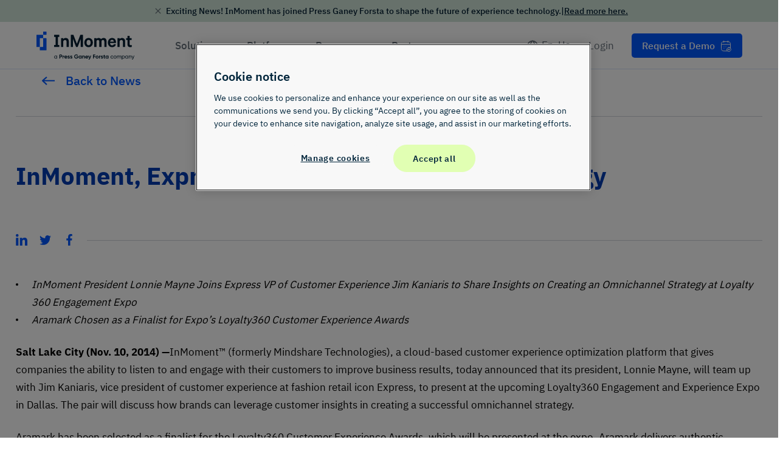

--- FILE ---
content_type: text/html; charset=UTF-8
request_url: https://inmoment.com/news/inmoment-express-speak-on-omnichannel-strategy/
body_size: 58199
content:
<!DOCTYPE html>
<html lang="en-US" prefix="og: https://ogp.me/ns#">

<head><meta charset="UTF-8"><script>if(navigator.userAgent.match(/MSIE|Internet Explorer/i)||navigator.userAgent.match(/Trident\/7\..*?rv:11/i)){var href=document.location.href;if(!href.match(/[?&]nowprocket/)){if(href.indexOf("?")==-1){if(href.indexOf("#")==-1){document.location.href=href+"?nowprocket=1"}else{document.location.href=href.replace("#","?nowprocket=1#")}}else{if(href.indexOf("#")==-1){document.location.href=href+"&nowprocket=1"}else{document.location.href=href.replace("#","&nowprocket=1#")}}}}</script><script>(()=>{class RocketLazyLoadScripts{constructor(){this.v="2.0.4",this.userEvents=["keydown","keyup","mousedown","mouseup","mousemove","mouseover","mouseout","touchmove","touchstart","touchend","touchcancel","wheel","click","dblclick","input"],this.attributeEvents=["onblur","onclick","oncontextmenu","ondblclick","onfocus","onmousedown","onmouseenter","onmouseleave","onmousemove","onmouseout","onmouseover","onmouseup","onmousewheel","onscroll","onsubmit"]}async t(){this.i(),this.o(),/iP(ad|hone)/.test(navigator.userAgent)&&this.h(),this.u(),this.l(this),this.m(),this.k(this),this.p(this),this._(),await Promise.all([this.R(),this.L()]),this.lastBreath=Date.now(),this.S(this),this.P(),this.D(),this.O(),this.M(),await this.C(this.delayedScripts.normal),await this.C(this.delayedScripts.defer),await this.C(this.delayedScripts.async),await this.T(),await this.F(),await this.j(),await this.A(),window.dispatchEvent(new Event("rocket-allScriptsLoaded")),this.everythingLoaded=!0,this.lastTouchEnd&&await new Promise(t=>setTimeout(t,500-Date.now()+this.lastTouchEnd)),this.I(),this.H(),this.U(),this.W()}i(){this.CSPIssue=sessionStorage.getItem("rocketCSPIssue"),document.addEventListener("securitypolicyviolation",t=>{this.CSPIssue||"script-src-elem"!==t.violatedDirective||"data"!==t.blockedURI||(this.CSPIssue=!0,sessionStorage.setItem("rocketCSPIssue",!0))},{isRocket:!0})}o(){window.addEventListener("pageshow",t=>{this.persisted=t.persisted,this.realWindowLoadedFired=!0},{isRocket:!0}),window.addEventListener("pagehide",()=>{this.onFirstUserAction=null},{isRocket:!0})}h(){let t;function e(e){t=e}window.addEventListener("touchstart",e,{isRocket:!0}),window.addEventListener("touchend",function i(o){o.changedTouches[0]&&t.changedTouches[0]&&Math.abs(o.changedTouches[0].pageX-t.changedTouches[0].pageX)<10&&Math.abs(o.changedTouches[0].pageY-t.changedTouches[0].pageY)<10&&o.timeStamp-t.timeStamp<200&&(window.removeEventListener("touchstart",e,{isRocket:!0}),window.removeEventListener("touchend",i,{isRocket:!0}),"INPUT"===o.target.tagName&&"text"===o.target.type||(o.target.dispatchEvent(new TouchEvent("touchend",{target:o.target,bubbles:!0})),o.target.dispatchEvent(new MouseEvent("mouseover",{target:o.target,bubbles:!0})),o.target.dispatchEvent(new PointerEvent("click",{target:o.target,bubbles:!0,cancelable:!0,detail:1,clientX:o.changedTouches[0].clientX,clientY:o.changedTouches[0].clientY})),event.preventDefault()))},{isRocket:!0})}q(t){this.userActionTriggered||("mousemove"!==t.type||this.firstMousemoveIgnored?"keyup"===t.type||"mouseover"===t.type||"mouseout"===t.type||(this.userActionTriggered=!0,this.onFirstUserAction&&this.onFirstUserAction()):this.firstMousemoveIgnored=!0),"click"===t.type&&t.preventDefault(),t.stopPropagation(),t.stopImmediatePropagation(),"touchstart"===this.lastEvent&&"touchend"===t.type&&(this.lastTouchEnd=Date.now()),"click"===t.type&&(this.lastTouchEnd=0),this.lastEvent=t.type,t.composedPath&&t.composedPath()[0].getRootNode()instanceof ShadowRoot&&(t.rocketTarget=t.composedPath()[0]),this.savedUserEvents.push(t)}u(){this.savedUserEvents=[],this.userEventHandler=this.q.bind(this),this.userEvents.forEach(t=>window.addEventListener(t,this.userEventHandler,{passive:!1,isRocket:!0})),document.addEventListener("visibilitychange",this.userEventHandler,{isRocket:!0})}U(){this.userEvents.forEach(t=>window.removeEventListener(t,this.userEventHandler,{passive:!1,isRocket:!0})),document.removeEventListener("visibilitychange",this.userEventHandler,{isRocket:!0}),this.savedUserEvents.forEach(t=>{(t.rocketTarget||t.target).dispatchEvent(new window[t.constructor.name](t.type,t))})}m(){const t="return false",e=Array.from(this.attributeEvents,t=>"data-rocket-"+t),i="["+this.attributeEvents.join("],[")+"]",o="[data-rocket-"+this.attributeEvents.join("],[data-rocket-")+"]",s=(e,i,o)=>{o&&o!==t&&(e.setAttribute("data-rocket-"+i,o),e["rocket"+i]=new Function("event",o),e.setAttribute(i,t))};new MutationObserver(t=>{for(const n of t)"attributes"===n.type&&(n.attributeName.startsWith("data-rocket-")||this.everythingLoaded?n.attributeName.startsWith("data-rocket-")&&this.everythingLoaded&&this.N(n.target,n.attributeName.substring(12)):s(n.target,n.attributeName,n.target.getAttribute(n.attributeName))),"childList"===n.type&&n.addedNodes.forEach(t=>{if(t.nodeType===Node.ELEMENT_NODE)if(this.everythingLoaded)for(const i of[t,...t.querySelectorAll(o)])for(const t of i.getAttributeNames())e.includes(t)&&this.N(i,t.substring(12));else for(const e of[t,...t.querySelectorAll(i)])for(const t of e.getAttributeNames())this.attributeEvents.includes(t)&&s(e,t,e.getAttribute(t))})}).observe(document,{subtree:!0,childList:!0,attributeFilter:[...this.attributeEvents,...e]})}I(){this.attributeEvents.forEach(t=>{document.querySelectorAll("[data-rocket-"+t+"]").forEach(e=>{this.N(e,t)})})}N(t,e){const i=t.getAttribute("data-rocket-"+e);i&&(t.setAttribute(e,i),t.removeAttribute("data-rocket-"+e))}k(t){Object.defineProperty(HTMLElement.prototype,"onclick",{get(){return this.rocketonclick||null},set(e){this.rocketonclick=e,this.setAttribute(t.everythingLoaded?"onclick":"data-rocket-onclick","this.rocketonclick(event)")}})}S(t){function e(e,i){let o=e[i];e[i]=null,Object.defineProperty(e,i,{get:()=>o,set(s){t.everythingLoaded?o=s:e["rocket"+i]=o=s}})}e(document,"onreadystatechange"),e(window,"onload"),e(window,"onpageshow");try{Object.defineProperty(document,"readyState",{get:()=>t.rocketReadyState,set(e){t.rocketReadyState=e},configurable:!0}),document.readyState="loading"}catch(t){console.log("WPRocket DJE readyState conflict, bypassing")}}l(t){this.originalAddEventListener=EventTarget.prototype.addEventListener,this.originalRemoveEventListener=EventTarget.prototype.removeEventListener,this.savedEventListeners=[],EventTarget.prototype.addEventListener=function(e,i,o){o&&o.isRocket||!t.B(e,this)&&!t.userEvents.includes(e)||t.B(e,this)&&!t.userActionTriggered||e.startsWith("rocket-")||t.everythingLoaded?t.originalAddEventListener.call(this,e,i,o):(t.savedEventListeners.push({target:this,remove:!1,type:e,func:i,options:o}),"mouseenter"!==e&&"mouseleave"!==e||t.originalAddEventListener.call(this,e,t.savedUserEvents.push,o))},EventTarget.prototype.removeEventListener=function(e,i,o){o&&o.isRocket||!t.B(e,this)&&!t.userEvents.includes(e)||t.B(e,this)&&!t.userActionTriggered||e.startsWith("rocket-")||t.everythingLoaded?t.originalRemoveEventListener.call(this,e,i,o):t.savedEventListeners.push({target:this,remove:!0,type:e,func:i,options:o})}}J(t,e){this.savedEventListeners=this.savedEventListeners.filter(i=>{let o=i.type,s=i.target||window;return e!==o||t!==s||(this.B(o,s)&&(i.type="rocket-"+o),this.$(i),!1)})}H(){EventTarget.prototype.addEventListener=this.originalAddEventListener,EventTarget.prototype.removeEventListener=this.originalRemoveEventListener,this.savedEventListeners.forEach(t=>this.$(t))}$(t){t.remove?this.originalRemoveEventListener.call(t.target,t.type,t.func,t.options):this.originalAddEventListener.call(t.target,t.type,t.func,t.options)}p(t){let e;function i(e){return t.everythingLoaded?e:e.split(" ").map(t=>"load"===t||t.startsWith("load.")?"rocket-jquery-load":t).join(" ")}function o(o){function s(e){const s=o.fn[e];o.fn[e]=o.fn.init.prototype[e]=function(){return this[0]===window&&t.userActionTriggered&&("string"==typeof arguments[0]||arguments[0]instanceof String?arguments[0]=i(arguments[0]):"object"==typeof arguments[0]&&Object.keys(arguments[0]).forEach(t=>{const e=arguments[0][t];delete arguments[0][t],arguments[0][i(t)]=e})),s.apply(this,arguments),this}}if(o&&o.fn&&!t.allJQueries.includes(o)){const e={DOMContentLoaded:[],"rocket-DOMContentLoaded":[]};for(const t in e)document.addEventListener(t,()=>{e[t].forEach(t=>t())},{isRocket:!0});o.fn.ready=o.fn.init.prototype.ready=function(i){function s(){parseInt(o.fn.jquery)>2?setTimeout(()=>i.bind(document)(o)):i.bind(document)(o)}return"function"==typeof i&&(t.realDomReadyFired?!t.userActionTriggered||t.fauxDomReadyFired?s():e["rocket-DOMContentLoaded"].push(s):e.DOMContentLoaded.push(s)),o([])},s("on"),s("one"),s("off"),t.allJQueries.push(o)}e=o}t.allJQueries=[],o(window.jQuery),Object.defineProperty(window,"jQuery",{get:()=>e,set(t){o(t)}})}P(){const t=new Map;document.write=document.writeln=function(e){const i=document.currentScript,o=document.createRange(),s=i.parentElement;let n=t.get(i);void 0===n&&(n=i.nextSibling,t.set(i,n));const c=document.createDocumentFragment();o.setStart(c,0),c.appendChild(o.createContextualFragment(e)),s.insertBefore(c,n)}}async R(){return new Promise(t=>{this.userActionTriggered?t():this.onFirstUserAction=t})}async L(){return new Promise(t=>{document.addEventListener("DOMContentLoaded",()=>{this.realDomReadyFired=!0,t()},{isRocket:!0})})}async j(){return this.realWindowLoadedFired?Promise.resolve():new Promise(t=>{window.addEventListener("load",t,{isRocket:!0})})}M(){this.pendingScripts=[];this.scriptsMutationObserver=new MutationObserver(t=>{for(const e of t)e.addedNodes.forEach(t=>{"SCRIPT"!==t.tagName||t.noModule||t.isWPRocket||this.pendingScripts.push({script:t,promise:new Promise(e=>{const i=()=>{const i=this.pendingScripts.findIndex(e=>e.script===t);i>=0&&this.pendingScripts.splice(i,1),e()};t.addEventListener("load",i,{isRocket:!0}),t.addEventListener("error",i,{isRocket:!0}),setTimeout(i,1e3)})})})}),this.scriptsMutationObserver.observe(document,{childList:!0,subtree:!0})}async F(){await this.X(),this.pendingScripts.length?(await this.pendingScripts[0].promise,await this.F()):this.scriptsMutationObserver.disconnect()}D(){this.delayedScripts={normal:[],async:[],defer:[]},document.querySelectorAll("script[type$=rocketlazyloadscript]").forEach(t=>{t.hasAttribute("data-rocket-src")?t.hasAttribute("async")&&!1!==t.async?this.delayedScripts.async.push(t):t.hasAttribute("defer")&&!1!==t.defer||"module"===t.getAttribute("data-rocket-type")?this.delayedScripts.defer.push(t):this.delayedScripts.normal.push(t):this.delayedScripts.normal.push(t)})}async _(){await this.L();let t=[];document.querySelectorAll("script[type$=rocketlazyloadscript][data-rocket-src]").forEach(e=>{let i=e.getAttribute("data-rocket-src");if(i&&!i.startsWith("data:")){i.startsWith("//")&&(i=location.protocol+i);try{const o=new URL(i).origin;o!==location.origin&&t.push({src:o,crossOrigin:e.crossOrigin||"module"===e.getAttribute("data-rocket-type")})}catch(t){}}}),t=[...new Map(t.map(t=>[JSON.stringify(t),t])).values()],this.Y(t,"preconnect")}async G(t){if(await this.K(),!0!==t.noModule||!("noModule"in HTMLScriptElement.prototype))return new Promise(e=>{let i;function o(){(i||t).setAttribute("data-rocket-status","executed"),e()}try{if(navigator.userAgent.includes("Firefox/")||""===navigator.vendor||this.CSPIssue)i=document.createElement("script"),[...t.attributes].forEach(t=>{let e=t.nodeName;"type"!==e&&("data-rocket-type"===e&&(e="type"),"data-rocket-src"===e&&(e="src"),i.setAttribute(e,t.nodeValue))}),t.text&&(i.text=t.text),t.nonce&&(i.nonce=t.nonce),i.hasAttribute("src")?(i.addEventListener("load",o,{isRocket:!0}),i.addEventListener("error",()=>{i.setAttribute("data-rocket-status","failed-network"),e()},{isRocket:!0}),setTimeout(()=>{i.isConnected||e()},1)):(i.text=t.text,o()),i.isWPRocket=!0,t.parentNode.replaceChild(i,t);else{const i=t.getAttribute("data-rocket-type"),s=t.getAttribute("data-rocket-src");i?(t.type=i,t.removeAttribute("data-rocket-type")):t.removeAttribute("type"),t.addEventListener("load",o,{isRocket:!0}),t.addEventListener("error",i=>{this.CSPIssue&&i.target.src.startsWith("data:")?(console.log("WPRocket: CSP fallback activated"),t.removeAttribute("src"),this.G(t).then(e)):(t.setAttribute("data-rocket-status","failed-network"),e())},{isRocket:!0}),s?(t.fetchPriority="high",t.removeAttribute("data-rocket-src"),t.src=s):t.src="data:text/javascript;base64,"+window.btoa(unescape(encodeURIComponent(t.text)))}}catch(i){t.setAttribute("data-rocket-status","failed-transform"),e()}});t.setAttribute("data-rocket-status","skipped")}async C(t){const e=t.shift();return e?(e.isConnected&&await this.G(e),this.C(t)):Promise.resolve()}O(){this.Y([...this.delayedScripts.normal,...this.delayedScripts.defer,...this.delayedScripts.async],"preload")}Y(t,e){this.trash=this.trash||[];let i=!0;var o=document.createDocumentFragment();t.forEach(t=>{const s=t.getAttribute&&t.getAttribute("data-rocket-src")||t.src;if(s&&!s.startsWith("data:")){const n=document.createElement("link");n.href=s,n.rel=e,"preconnect"!==e&&(n.as="script",n.fetchPriority=i?"high":"low"),t.getAttribute&&"module"===t.getAttribute("data-rocket-type")&&(n.crossOrigin=!0),t.crossOrigin&&(n.crossOrigin=t.crossOrigin),t.integrity&&(n.integrity=t.integrity),t.nonce&&(n.nonce=t.nonce),o.appendChild(n),this.trash.push(n),i=!1}}),document.head.appendChild(o)}W(){this.trash.forEach(t=>t.remove())}async T(){try{document.readyState="interactive"}catch(t){}this.fauxDomReadyFired=!0;try{await this.K(),this.J(document,"readystatechange"),document.dispatchEvent(new Event("rocket-readystatechange")),await this.K(),document.rocketonreadystatechange&&document.rocketonreadystatechange(),await this.K(),this.J(document,"DOMContentLoaded"),document.dispatchEvent(new Event("rocket-DOMContentLoaded")),await this.K(),this.J(window,"DOMContentLoaded"),window.dispatchEvent(new Event("rocket-DOMContentLoaded"))}catch(t){console.error(t)}}async A(){try{document.readyState="complete"}catch(t){}try{await this.K(),this.J(document,"readystatechange"),document.dispatchEvent(new Event("rocket-readystatechange")),await this.K(),document.rocketonreadystatechange&&document.rocketonreadystatechange(),await this.K(),this.J(window,"load"),window.dispatchEvent(new Event("rocket-load")),await this.K(),window.rocketonload&&window.rocketonload(),await this.K(),this.allJQueries.forEach(t=>t(window).trigger("rocket-jquery-load")),await this.K(),this.J(window,"pageshow");const t=new Event("rocket-pageshow");t.persisted=this.persisted,window.dispatchEvent(t),await this.K(),window.rocketonpageshow&&window.rocketonpageshow({persisted:this.persisted})}catch(t){console.error(t)}}async K(){Date.now()-this.lastBreath>45&&(await this.X(),this.lastBreath=Date.now())}async X(){return document.hidden?new Promise(t=>setTimeout(t)):new Promise(t=>requestAnimationFrame(t))}B(t,e){return e===document&&"readystatechange"===t||(e===document&&"DOMContentLoaded"===t||(e===window&&"DOMContentLoaded"===t||(e===window&&"load"===t||e===window&&"pageshow"===t)))}static run(){(new RocketLazyLoadScripts).t()}}RocketLazyLoadScripts.run()})();</script>
	
	<meta name="viewport" content="width=device-width, initial-scale=1">
	<link rel="profile" href="http://gmpg.org/xfn/11">
	<link rel="pingback" href="https://inmoment.com/xmlrpc.php">

	<link rel="alternate" hreflang="en-us" href="https://inmoment.com/news/inmoment-express-speak-on-omnichannel-strategy/" />
<link rel="alternate" hreflang="x-default" href="https://inmoment.com/news/inmoment-express-speak-on-omnichannel-strategy/" />

<!-- Search Engine Optimization by Rank Math PRO - https://rankmath.com/ -->
<title>InMoment, Express Speak on Omnichannel Strategy &ndash; InMoment</title>
<link data-rocket-prefetch href="https://www.googletagmanager.com" rel="dns-prefetch">
<meta name="description" content="Salt Lake City (Nov. 10, 2014) —InMoment™ (formerly Mindshare Technologies), a cloud-based customer experience optimization platform that gives companies the"/>
<meta name="robots" content="follow, index, max-snippet:-1, max-video-preview:-1, max-image-preview:large"/>
<link rel="canonical" href="https://inmoment.com/news/inmoment-express-speak-on-omnichannel-strategy/" />
<meta property="og:locale" content="en_US" />
<meta property="og:type" content="article" />
<meta property="og:title" content="InMoment, Express Speak on Omnichannel Strategy &ndash; InMoment" />
<meta property="og:description" content="Salt Lake City (Nov. 10, 2014) —InMoment™ (formerly Mindshare Technologies), a cloud-based customer experience optimization platform that gives companies the" />
<meta property="og:url" content="https://inmoment.com/news/inmoment-express-speak-on-omnichannel-strategy/" />
<meta property="og:site_name" content="InMoment" />
<meta property="article:publisher" content="https://www.facebook.com/WeAreInMoment/" />
<meta property="og:updated_time" content="2021-10-26T10:50:57-06:00" />
<meta name="twitter:card" content="summary_large_image" />
<meta name="twitter:title" content="InMoment, Express Speak on Omnichannel Strategy &ndash; InMoment" />
<meta name="twitter:description" content="Salt Lake City (Nov. 10, 2014) —InMoment™ (formerly Mindshare Technologies), a cloud-based customer experience optimization platform that gives companies the" />
<meta name="twitter:site" content="@WeAreInMoment" />
<meta name="twitter:creator" content="@WeAreInMoment" />
<script type="application/ld+json" class="rank-math-schema-pro">{"@context":"https://schema.org","@graph":[{"@type":"BreadcrumbList","@id":"https://inmoment.com/news/inmoment-express-speak-on-omnichannel-strategy/#breadcrumb","itemListElement":[{"@type":"ListItem","position":"1","item":{"@id":"https://stageim2020.wpengine.com","name":"Home"}},{"@type":"ListItem","position":"2","item":{"@id":"https://inmoment.com/news/inmoment-express-speak-on-omnichannel-strategy/","name":"InMoment, Express Speak on Omnichannel Strategy"}}]}]}</script>
<!-- /Rank Math WordPress SEO plugin -->


<link rel="alternate" type="application/rss+xml" title="InMoment &raquo; Feed" href="https://inmoment.com/feed/" />
<link rel="alternate" type="application/rss+xml" title="InMoment &raquo; Comments Feed" href="https://inmoment.com/comments/feed/" />
<link rel="alternate" title="oEmbed (JSON)" type="application/json+oembed" href="https://inmoment.com/wp-json/oembed/1.0/embed?url=https%3A%2F%2Finmoment.com%2Fnews%2Finmoment-express-speak-on-omnichannel-strategy%2F" />
<link rel="alternate" title="oEmbed (XML)" type="text/xml+oembed" href="https://inmoment.com/wp-json/oembed/1.0/embed?url=https%3A%2F%2Finmoment.com%2Fnews%2Finmoment-express-speak-on-omnichannel-strategy%2F&#038;format=xml" />
<style id='wp-img-auto-sizes-contain-inline-css' type='text/css'>
img:is([sizes=auto i],[sizes^="auto," i]){contain-intrinsic-size:3000px 1500px}
/*# sourceURL=wp-img-auto-sizes-contain-inline-css */
</style>
<style id='wp-emoji-styles-inline-css' type='text/css'>

	img.wp-smiley, img.emoji {
		display: inline !important;
		border: none !important;
		box-shadow: none !important;
		height: 1em !important;
		width: 1em !important;
		margin: 0 0.07em !important;
		vertical-align: -0.1em !important;
		background: none !important;
		padding: 0 !important;
	}
/*# sourceURL=wp-emoji-styles-inline-css */
</style>
<link rel='stylesheet' id='wp-block-library-css' href='https://inmoment.com/wp-includes/css/dist/block-library/style.min.css?ver=6.9' type='text/css' media='all' />
<style id='global-styles-inline-css' type='text/css'>
:root{--wp--preset--aspect-ratio--square: 1;--wp--preset--aspect-ratio--4-3: 4/3;--wp--preset--aspect-ratio--3-4: 3/4;--wp--preset--aspect-ratio--3-2: 3/2;--wp--preset--aspect-ratio--2-3: 2/3;--wp--preset--aspect-ratio--16-9: 16/9;--wp--preset--aspect-ratio--9-16: 9/16;--wp--preset--color--black: #000000;--wp--preset--color--cyan-bluish-gray: #abb8c3;--wp--preset--color--white: #ffffff;--wp--preset--color--pale-pink: #f78da7;--wp--preset--color--vivid-red: #cf2e2e;--wp--preset--color--luminous-vivid-orange: #ff6900;--wp--preset--color--luminous-vivid-amber: #fcb900;--wp--preset--color--light-green-cyan: #7bdcb5;--wp--preset--color--vivid-green-cyan: #00d084;--wp--preset--color--pale-cyan-blue: #8ed1fc;--wp--preset--color--vivid-cyan-blue: #0693e3;--wp--preset--color--vivid-purple: #9b51e0;--wp--preset--color--albatross: #FFFFFF;--wp--preset--color--barracuda: #CFD4D9;--wp--preset--color--betta: #8B3CE6;--wp--preset--color--coral: #F96E6E;--wp--preset--color--dory: #003CB3;--wp--preset--color--great-white: #EDF0F1;--wp--preset--color--great-white-30: #FAFBFB;--wp--preset--color--guppy: #6BC89B;--wp--preset--color--hammerhead: #96A1AB;--wp--preset--color--kelp: #0D8A7A;--wp--preset--color--marine: #0057FF;--wp--preset--color--marlin: #D6E3FC;--wp--preset--color--marlin-30: #F3F7FE;--wp--preset--color--orca: #001D30;--wp--preset--color--oyster: #D9D9D6;--wp--preset--color--snapper: #F93E3E;--wp--preset--color--starfish: #F3AC2E;--wp--preset--color--stingray: #646F79;--wp--preset--color--sushi: #99155F;--wp--preset--color--tsunami: #0058FF;--wp--preset--color--ursula: #531799;--wp--preset--color--wave: #143961;--wp--preset--color--yellowfin: #FDCD5B;--wp--preset--gradient--vivid-cyan-blue-to-vivid-purple: linear-gradient(135deg,rgb(6,147,227) 0%,rgb(155,81,224) 100%);--wp--preset--gradient--light-green-cyan-to-vivid-green-cyan: linear-gradient(135deg,rgb(122,220,180) 0%,rgb(0,208,130) 100%);--wp--preset--gradient--luminous-vivid-amber-to-luminous-vivid-orange: linear-gradient(135deg,rgb(252,185,0) 0%,rgb(255,105,0) 100%);--wp--preset--gradient--luminous-vivid-orange-to-vivid-red: linear-gradient(135deg,rgb(255,105,0) 0%,rgb(207,46,46) 100%);--wp--preset--gradient--very-light-gray-to-cyan-bluish-gray: linear-gradient(135deg,rgb(238,238,238) 0%,rgb(169,184,195) 100%);--wp--preset--gradient--cool-to-warm-spectrum: linear-gradient(135deg,rgb(74,234,220) 0%,rgb(151,120,209) 20%,rgb(207,42,186) 40%,rgb(238,44,130) 60%,rgb(251,105,98) 80%,rgb(254,248,76) 100%);--wp--preset--gradient--blush-light-purple: linear-gradient(135deg,rgb(255,206,236) 0%,rgb(152,150,240) 100%);--wp--preset--gradient--blush-bordeaux: linear-gradient(135deg,rgb(254,205,165) 0%,rgb(254,45,45) 50%,rgb(107,0,62) 100%);--wp--preset--gradient--luminous-dusk: linear-gradient(135deg,rgb(255,203,112) 0%,rgb(199,81,192) 50%,rgb(65,88,208) 100%);--wp--preset--gradient--pale-ocean: linear-gradient(135deg,rgb(255,245,203) 0%,rgb(182,227,212) 50%,rgb(51,167,181) 100%);--wp--preset--gradient--electric-grass: linear-gradient(135deg,rgb(202,248,128) 0%,rgb(113,206,126) 100%);--wp--preset--gradient--midnight: linear-gradient(135deg,rgb(2,3,129) 0%,rgb(40,116,252) 100%);--wp--preset--font-size--small: 12px;--wp--preset--font-size--medium: 20px;--wp--preset--font-size--large: 36px;--wp--preset--font-size--x-large: 42px;--wp--preset--font-size--normal: 16px;--wp--preset--font-size--huge: 50px;--wp--preset--spacing--20: 0.44rem;--wp--preset--spacing--30: 0.67rem;--wp--preset--spacing--40: 1rem;--wp--preset--spacing--50: 1.5rem;--wp--preset--spacing--60: 2.25rem;--wp--preset--spacing--70: 3.38rem;--wp--preset--spacing--80: 5.06rem;--wp--preset--shadow--natural: 6px 6px 9px rgba(0, 0, 0, 0.2);--wp--preset--shadow--deep: 12px 12px 50px rgba(0, 0, 0, 0.4);--wp--preset--shadow--sharp: 6px 6px 0px rgba(0, 0, 0, 0.2);--wp--preset--shadow--outlined: 6px 6px 0px -3px rgb(255, 255, 255), 6px 6px rgb(0, 0, 0);--wp--preset--shadow--crisp: 6px 6px 0px rgb(0, 0, 0);}:where(.is-layout-flex){gap: 0.5em;}:where(.is-layout-grid){gap: 0.5em;}body .is-layout-flex{display: flex;}.is-layout-flex{flex-wrap: wrap;align-items: center;}.is-layout-flex > :is(*, div){margin: 0;}body .is-layout-grid{display: grid;}.is-layout-grid > :is(*, div){margin: 0;}:where(.wp-block-columns.is-layout-flex){gap: 2em;}:where(.wp-block-columns.is-layout-grid){gap: 2em;}:where(.wp-block-post-template.is-layout-flex){gap: 1.25em;}:where(.wp-block-post-template.is-layout-grid){gap: 1.25em;}.has-black-color{color: var(--wp--preset--color--black) !important;}.has-cyan-bluish-gray-color{color: var(--wp--preset--color--cyan-bluish-gray) !important;}.has-white-color{color: var(--wp--preset--color--white) !important;}.has-pale-pink-color{color: var(--wp--preset--color--pale-pink) !important;}.has-vivid-red-color{color: var(--wp--preset--color--vivid-red) !important;}.has-luminous-vivid-orange-color{color: var(--wp--preset--color--luminous-vivid-orange) !important;}.has-luminous-vivid-amber-color{color: var(--wp--preset--color--luminous-vivid-amber) !important;}.has-light-green-cyan-color{color: var(--wp--preset--color--light-green-cyan) !important;}.has-vivid-green-cyan-color{color: var(--wp--preset--color--vivid-green-cyan) !important;}.has-pale-cyan-blue-color{color: var(--wp--preset--color--pale-cyan-blue) !important;}.has-vivid-cyan-blue-color{color: var(--wp--preset--color--vivid-cyan-blue) !important;}.has-vivid-purple-color{color: var(--wp--preset--color--vivid-purple) !important;}.has-black-background-color{background-color: var(--wp--preset--color--black) !important;}.has-cyan-bluish-gray-background-color{background-color: var(--wp--preset--color--cyan-bluish-gray) !important;}.has-white-background-color{background-color: var(--wp--preset--color--white) !important;}.has-pale-pink-background-color{background-color: var(--wp--preset--color--pale-pink) !important;}.has-vivid-red-background-color{background-color: var(--wp--preset--color--vivid-red) !important;}.has-luminous-vivid-orange-background-color{background-color: var(--wp--preset--color--luminous-vivid-orange) !important;}.has-luminous-vivid-amber-background-color{background-color: var(--wp--preset--color--luminous-vivid-amber) !important;}.has-light-green-cyan-background-color{background-color: var(--wp--preset--color--light-green-cyan) !important;}.has-vivid-green-cyan-background-color{background-color: var(--wp--preset--color--vivid-green-cyan) !important;}.has-pale-cyan-blue-background-color{background-color: var(--wp--preset--color--pale-cyan-blue) !important;}.has-vivid-cyan-blue-background-color{background-color: var(--wp--preset--color--vivid-cyan-blue) !important;}.has-vivid-purple-background-color{background-color: var(--wp--preset--color--vivid-purple) !important;}.has-black-border-color{border-color: var(--wp--preset--color--black) !important;}.has-cyan-bluish-gray-border-color{border-color: var(--wp--preset--color--cyan-bluish-gray) !important;}.has-white-border-color{border-color: var(--wp--preset--color--white) !important;}.has-pale-pink-border-color{border-color: var(--wp--preset--color--pale-pink) !important;}.has-vivid-red-border-color{border-color: var(--wp--preset--color--vivid-red) !important;}.has-luminous-vivid-orange-border-color{border-color: var(--wp--preset--color--luminous-vivid-orange) !important;}.has-luminous-vivid-amber-border-color{border-color: var(--wp--preset--color--luminous-vivid-amber) !important;}.has-light-green-cyan-border-color{border-color: var(--wp--preset--color--light-green-cyan) !important;}.has-vivid-green-cyan-border-color{border-color: var(--wp--preset--color--vivid-green-cyan) !important;}.has-pale-cyan-blue-border-color{border-color: var(--wp--preset--color--pale-cyan-blue) !important;}.has-vivid-cyan-blue-border-color{border-color: var(--wp--preset--color--vivid-cyan-blue) !important;}.has-vivid-purple-border-color{border-color: var(--wp--preset--color--vivid-purple) !important;}.has-vivid-cyan-blue-to-vivid-purple-gradient-background{background: var(--wp--preset--gradient--vivid-cyan-blue-to-vivid-purple) !important;}.has-light-green-cyan-to-vivid-green-cyan-gradient-background{background: var(--wp--preset--gradient--light-green-cyan-to-vivid-green-cyan) !important;}.has-luminous-vivid-amber-to-luminous-vivid-orange-gradient-background{background: var(--wp--preset--gradient--luminous-vivid-amber-to-luminous-vivid-orange) !important;}.has-luminous-vivid-orange-to-vivid-red-gradient-background{background: var(--wp--preset--gradient--luminous-vivid-orange-to-vivid-red) !important;}.has-very-light-gray-to-cyan-bluish-gray-gradient-background{background: var(--wp--preset--gradient--very-light-gray-to-cyan-bluish-gray) !important;}.has-cool-to-warm-spectrum-gradient-background{background: var(--wp--preset--gradient--cool-to-warm-spectrum) !important;}.has-blush-light-purple-gradient-background{background: var(--wp--preset--gradient--blush-light-purple) !important;}.has-blush-bordeaux-gradient-background{background: var(--wp--preset--gradient--blush-bordeaux) !important;}.has-luminous-dusk-gradient-background{background: var(--wp--preset--gradient--luminous-dusk) !important;}.has-pale-ocean-gradient-background{background: var(--wp--preset--gradient--pale-ocean) !important;}.has-electric-grass-gradient-background{background: var(--wp--preset--gradient--electric-grass) !important;}.has-midnight-gradient-background{background: var(--wp--preset--gradient--midnight) !important;}.has-small-font-size{font-size: var(--wp--preset--font-size--small) !important;}.has-medium-font-size{font-size: var(--wp--preset--font-size--medium) !important;}.has-large-font-size{font-size: var(--wp--preset--font-size--large) !important;}.has-x-large-font-size{font-size: var(--wp--preset--font-size--x-large) !important;}
/*# sourceURL=global-styles-inline-css */
</style>

<link rel='stylesheet' id='main-css' href='https://inmoment.com/wp-content/themes/inmoment/output/main.min.css?ver=1766098791' type='text/css' media='all' />
<script type="text/javascript" id="init-js-extra">
/* <![CDATA[ */
var inmomentlocalizedata = {"ajaxurl":"https://inmoment.com/wp-admin/admin-ajax.php","posts_per_page":"12","current_page":"1","suffix":".min","site_url":"https://inmoment.com","theme_path":"https://inmoment.com/wp-content/themes/inmoment","epoch_time":"1769321585"};
//# sourceURL=init-js-extra
/* ]]> */
</script>
<script data-minify="1" type="text/javascript" src="https://inmoment.com/wp-content/cache/min/1/wp-content/themes/inmoment/src/js/init.js?ver=1766111813" id="init-js"></script>
<link rel="https://api.w.org/" href="https://inmoment.com/wp-json/" /><link rel="alternate" title="JSON" type="application/json" href="https://inmoment.com/wp-json/wp/v2/news/5437" /><link rel="EditURI" type="application/rsd+xml" title="RSD" href="https://inmoment.com/xmlrpc.php?rsd" />
<link rel='shortlink' href='https://inmoment.com/?p=5437' />
<meta name="generator" content="WPML ver:4.8.5 stt:66,1,69,68,67,65;" />
<!-- Stream WordPress user activity plugin v4.1.1 -->
<link rel="icon" href="https://inmoment.com/wp-content/uploads/2020/09/Favicon-150x150.png" sizes="32x32" />
<link rel="icon" href="https://inmoment.com/wp-content/uploads/2020/09/Favicon.png" sizes="192x192" />
<link rel="apple-touch-icon" href="https://inmoment.com/wp-content/uploads/2020/09/Favicon.png" />
<meta name="msapplication-TileImage" content="https://inmoment.com/wp-content/uploads/2020/09/Favicon.png" />
<!-- Google Tag Manager -->
<script>(function(w,d,s,l,i){w[l]=w[l]||[];w[l].push({'gtm.start':
new Date().getTime(),event:'gtm.js'});var f=d.getElementsByTagName(s)[0],
j=d.createElement(s),dl=l!='dataLayer'?'&l='+l:'';j.async=true;j.src=
'https://www.googletagmanager.com/gtm.js?id='+i+dl;f.parentNode.insertBefore(j,f);
})(window,document,'script','dataLayer','GTM-TK4SBT');</script>
<!-- End Google Tag Manager -->

<!-- Google Tag Manager (noscript) -->
<noscript><iframe src="https://www.googletagmanager.com/ns.html?id=GTM-TK4SBT"
height="0" width="0" style="display:none;visibility:hidden"></iframe></noscript>
<!-- End Google Tag Manager (noscript) -->
<meta name="google-site-verification" content="wNkrR1l_F89wr9OMFWYgp5SZ2sVYgMnyIctWcZhj4n4" /><meta name="generator" content="WP Rocket 3.20.1.2" data-wpr-features="wpr_delay_js wpr_minify_js wpr_preconnect_external_domains wpr_desktop" /></head>

<body class="wp-singular news-template-default single single-news postid-5437 wp-custom-logo wp-embed-responsive wp-theme-inmoment site-wrapper test-class-1110am has-banner banner-open-body group-blog no-js">
	<a class="skip-link screen-reader-text" href="#main">Skip to content</a>

	<header  class="im-site-header-wrapper ">
					<div  class="block-area block-area-header new-header-banner">
				<section  id="block-f451fbe3e5710fa077f255a87e4094f0" class="banner-block banner-open" style="">
<div class="banner-block-inner" style="background: #CFE3D8;" id="nid-0b979644a6e693a05a63e17ab546f871">
    <div class="banner-close color-albatross" data-target="#nid-0b979644a6e693a05a63e17ab546f871">
        <div class="pointer-events-none">
            <svg width="12" height="12" viewBox="0 0 12 12" fill="none" xmlns="http://www.w3.org/2000/svg">
                <path d="M1 0.927246L10.9925 10.9197M1.00754 10.9308L11 0.938335" stroke="currentColor"
                    stroke-width="1.5" />
            </svg>
        </div>
    </div>
        <div class="banner-text">
        Exciting News! InMoment has joined Press Ganey Forsta to shape the future of experience technology. 
                <span>|</span>
        <a class="banner-text-link text-underline" href="https://inmoment.com/news/press-ganey-forsta-acquires-inmoment-accelerating-ai-innovation-in-customer-experience-and-expanding-cross-industry-expertise/?regional_redirect=1"
            target="">
            Read more here.        </a>
        
    </div>
    </div>
</section>
<script type="rocketlazyloadscript">
function pagebodyClass() {
    let inlinePageBody = document.body;
    if (sessionStorage.getItem('bannerClosed')) {
        inlinePageBody.classList.remove('banner-open-body');
    }
}
pagebodyClass();
</script>			</div>
				<div  class="im-site-header">
			<hr class="im-site-header-hr">
			<span class="im-primary-menu-overlay"></span>
			<div  class="left-header">
				<div class="site-branding">
					<span class="color-logo">
						<a href="https://inmoment.com/" class="custom-logo-link alternate" rel="home">
							<svg class="hidden md:block" width="161" height="48" viewBox="0 0 1289.74 370.42" fill="none" xmlns="http://www.w3.org/2000/svg">
							<defs>
								<style>
								.cls-1 {
									fill: #0058ff;
								}

								.cls-2 {
									fill: #001d30;
								}
								</style>
							</defs>
							<path class="cls-1" d="M128.2,0h-37.26c-1.81,0-3.28,1.47-3.28,3.28v37.26c0,1.81,1.47,3.28,3.28,3.28h37.26c1.81,0,3.28-1.47,3.28-3.28V3.28c0-1.81-1.47-3.28-3.28-3.28ZM128.06,87.65h-36.99c-1.89,0-3.42,1.53-3.42,3.42v109.09c0,1.89-1.53,3.42-3.42,3.42h-36.99c-1.89,0-3.42,1.53-3.42,3.42v36.96c0,1.89,1.53,3.42,3.42,3.42h80.82c1.89,0,3.42-1.53,3.42-3.42V91.06c0-1.89-1.53-3.42-3.42-3.42ZM43.83,91.06c0-1.89,1.53-3.42,3.42-3.42h36.99c1.89,0,3.42-1.53,3.42-3.42v-36.99c0-1.89-1.53-3.42-3.42-3.42H3.42c-1.89,0-3.42,1.53-3.42,3.42v152.88c0,1.89,1.53,3.42,3.42,3.42h36.99c1.89,0,3.42-1.53,3.42-3.42v-109.06Z"/>
							<path class="cls-2" d="M384.68,85.05c-13.53,0-24.97,6.11-31.21,13.4v-8.66c0-1.18-.96-2.14-2.14-2.14h-24.86c-1.18,0-2.14.96-2.14,2.14v111.61c0,1.18.96,2.14,2.14,2.14h24.86c1.18,0,2.14-.96,2.14-2.14v-72.65c2.73-10.79,12.1-17.3,22.63-17.3,13.79,0,20.42,8.84,20.42,22.11v67.84c0,1.18.96,2.14,2.14,2.14h24.86c1.18,0,2.14-.96,2.14-2.14v-73.43c0-25.62-14.7-42.92-40.97-42.92ZM532.63,161.53l-45.12-116.34c-.32-.82-1.11-1.36-1.99-1.36h-31.65c-1.18,0-2.14.96-2.14,2.14v155.44c0,1.18.96,2.14,2.14,2.14h24.21c1.18,0,2.14-.96,2.14-2.14v-105.55l41.22,106.33c.32.82,1.11,1.36,1.99,1.36h18c.89,0,1.68-.55,2-1.38l40.32-106.31v105.55c0,1.18.96,2.14,2.14,2.14h24.47c1.18,0,2.14-.96,2.14-2.14V45.96c0-1.18-.96-2.14-2.14-2.14h-30.99c-.88,0-1.68.54-1.99,1.37l-44.73,116.33ZM686.75,85.05c-33.17,0-55.93,24.97-55.93,60.61s22.76,60.48,55.93,60.48,55.93-24.97,55.93-60.48-22.76-60.61-55.93-60.61ZM686.75,181.3c-17.43,0-26.92-15.09-26.92-35.64s9.49-35.77,26.92-35.77,26.92,15.09,26.92,35.77-9.5,35.64-26.92,35.64ZM885.5,85.05c-16,0-26.92,6.24-34.73,15.09-6.24-8.71-17.43-15.09-30.82-15.09s-23.54,4.94-29.13,12.23v-7.49c0-1.18-.96-2.14-2.14-2.14h-24.86c-1.18,0-2.14.96-2.14,2.14v111.61c0,1.18.96,2.14,2.14,2.14h24.86c1.18,0,2.14-.96,2.14-2.14v-74.08c2.21-10.67,10.53-16.13,19.38-16.13,11.97,0,17.69,8.84,17.69,22.24v67.97c0,1.18.96,2.14,2.14,2.14h24.99c1.18,0,2.14-.96,2.14-2.14v-74.08c2.21-10.67,10.41-16.13,19.25-16.13,11.97,0,17.82,8.84,17.82,22.24v67.97c0,1.18.96,2.14,2.14,2.14h24.86c1.18,0,2.14-.96,2.14-2.14v-73.43c0-26.27-14.05-42.92-37.85-42.92ZM996.04,85.05c-31.99,0-55.02,25.88-55.02,60.74s22.5,60.35,55.53,60.35c27.44,0,44.74-14.61,49.58-36.96.29-1.33-.74-2.58-2.1-2.58h-22.74c-.92,0-1.74.6-2.03,1.48-3.14,9.53-11.57,14.13-22.72,14.13-15.48,0-26.27-11.31-27.18-30.17h76.03c1.18,0,2.14-.96,2.14-2.14v-7.49c0-33.95-18.21-57.36-51.5-57.36ZM970.16,132.78c2.99-15.48,12.75-23.67,26.14-23.67,14.57,0,22.24,10.54,22.5,23.67h-48.64ZM1127.3,85.05c-13.53,0-24.97,6.11-31.21,13.4v-10.79h-29.13v113.75c0,1.18.96,2.14,2.14,2.14h24.86c1.18,0,2.14-.96,2.14-2.14v-72.65c2.73-10.79,12.1-17.3,22.63-17.3,13.79,0,20.42,8.84,20.42,22.11v67.84c0,1.18.96,2.14,2.14,2.14h24.86c1.18,0,2.14-.96,2.14-2.14v-73.43c0-25.62-14.7-42.92-40.97-42.92ZM1241.65,180.26c-8.45,0-13.53-4.16-13.53-13.4v-55.41h23.62c1.18,0,2.14-.96,2.14-2.14v-19.53c0-1.18-.96-2.14-2.14-2.14h-23.62v-29.08c0-1.18-.96-2.14-2.14-2.14h-24.73c-1.18,0-2.14.96-2.14,2.14v29.08h-15.81c-1.18,0-2.14.96-2.14,2.14v19.53c0,1.18.96,2.14,2.14,2.14h15.81v58.92c0,24.32,14.7,35.64,36.81,35.64,7.6,0,14.45-1.19,18.95-3.28.75-.35,1.21-1.11,1.21-1.93v-21.2c0-1.56-1.61-2.59-3.03-1.94-3.39,1.57-7.59,2.6-11.41,2.6ZM234.93,70.36h17.08v106.65h-17.08c-1.18,0-2.14.96-2.14,2.14v22.26c0,1.18.96,2.14,2.14,2.14h64.33c1.18,0,2.14-.96,2.14-2.14v-22.26c0-1.18-.96-2.14-2.14-2.14h-17.08v-106.65h17.08c1.18,0,2.14-.96,2.14-2.14v-22.26c0-1.18-.96-2.14-2.14-2.14h-64.33c-1.18,0-2.14.96-2.14,2.14v22.26c0,1.18.96,2.14,2.14,2.14Z"/>
							<g>
								<path class="cls-2" d="M273.34,317.88v37.5h-6.52v-6.45c-3,4.58-7.8,7.42-14.17,7.42-10.42,0-18.97-8.62-18.97-19.72s8.55-19.72,18.97-19.72c6.37,0,11.17,2.85,14.17,7.42v-6.45h6.52ZM266.82,336.63c0-7.65-5.77-13.42-13.35-13.42s-13.27,5.77-13.27,13.42,5.77,13.42,13.27,13.42,13.35-5.77,13.35-13.42Z"/>
								<path class="cls-2" d="M339.42,320.51c0,9.83-7.8,17.62-17.92,17.62h-9.22v17.25h-10.35v-52.5h19.57c10.12,0,17.92,7.8,17.92,17.62ZM329.14,320.51c0-4.57-3.22-7.95-7.65-7.95h-9.22v15.9h9.22c4.42,0,7.65-3.45,7.65-7.95Z"/>
								<path class="cls-2" d="M364.81,317.13v10.8c-5.02-.6-11.4,1.65-11.4,9.53v17.92h-9.67v-37.5h9.67v6.45c1.95-5.1,6.67-7.2,11.4-7.2Z"/>
								<path class="cls-2" d="M387.89,347.66c3.75,0,6.75-1.58,8.4-3.75l7.8,4.5c-3.52,5.1-9.15,8.02-16.35,8.02-12.6,0-20.55-8.62-20.55-19.8s8.02-19.8,19.8-19.8c11.1,0,18.97,8.78,18.97,19.8,0,1.42-.15,2.7-.38,3.97h-28.27c1.35,4.95,5.47,7.05,10.57,7.05ZM396.29,333.11c-1.2-5.4-5.25-7.57-9.3-7.57-5.17,0-8.7,2.77-9.82,7.57h19.12Z"/>
								<path class="cls-2" d="M439.52,344.43c0,8.1-7.05,12-15.07,12-7.5,0-13.05-3.15-15.75-8.92l8.4-4.72c1.05,3.08,3.6,4.88,7.35,4.88,3.08,0,5.17-1.05,5.17-3.22,0-5.48-19.35-2.48-19.35-15.67,0-7.65,6.52-11.92,14.25-11.92,6.08,0,11.32,2.78,14.25,7.95l-8.25,4.5c-1.12-2.4-3.22-3.83-6-3.83-2.4,0-4.35,1.05-4.35,3.08,0,5.55,19.35,2.1,19.35,15.9Z"/>
								<path class="cls-2" d="M473.51,344.43c0,8.1-7.05,12-15.07,12-7.5,0-13.05-3.15-15.75-8.92l8.4-4.72c1.05,3.08,3.6,4.88,7.35,4.88,3.08,0,5.17-1.05,5.17-3.22,0-5.48-19.35-2.48-19.35-15.67,0-7.65,6.52-11.92,14.25-11.92,6.08,0,11.32,2.78,14.25,7.95l-8.25,4.5c-1.12-2.4-3.22-3.83-6-3.83-2.4,0-4.35,1.05-4.35,3.08,0,5.55,19.35,2.1,19.35,15.9Z"/>
								<path class="cls-2" d="M550.84,331.23c0,15.15-10.72,25.2-25.8,25.2-16.42,0-28.12-12.22-28.12-27.22s11.85-27.37,27.52-27.37c9.97,0,18.45,5.02,22.87,12.22l-8.85,5.1c-2.4-4.2-7.72-7.27-14.1-7.27-9.97,0-17.17,7.35-17.17,17.32s6.98,17.1,17.92,17.1c8.25,0,13.5-3.98,15.3-9.97h-15.9v-9.15h26.32v4.05Z"/>
								<path class="cls-2" d="M595.06,317.88v37.5h-9.67v-4.42c-2.7,3.38-6.75,5.47-12.22,5.47-9.97,0-18.22-8.62-18.22-19.8s8.25-19.8,18.22-19.8c5.47,0,9.52,2.1,12.22,5.48v-4.42h9.67ZM585.38,336.63c0-6.3-4.42-10.58-10.42-10.58s-10.35,4.28-10.35,10.58,4.42,10.57,10.35,10.57,10.42-4.27,10.42-10.57Z"/>
								<path class="cls-2" d="M637.92,332.36v23.02h-9.68v-21.82c0-5.1-3.07-7.72-7.42-7.72-4.72,0-8.25,2.78-8.25,9.3v20.25h-9.67v-37.5h9.67v4.2c2.25-3.38,6.15-5.25,11.17-5.25,7.95,0,14.17,5.55,14.17,15.52Z"/>
								<path class="cls-2" d="M663.97,347.66c3.75,0,6.75-1.58,8.4-3.75l7.8,4.5c-3.52,5.1-9.15,8.02-16.35,8.02-12.6,0-20.55-8.62-20.55-19.8s8.03-19.8,19.8-19.8c11.1,0,18.97,8.78,18.97,19.8,0,1.42-.15,2.7-.38,3.97h-28.27c1.35,4.95,5.47,7.05,10.57,7.05ZM672.37,333.11c-1.2-5.4-5.25-7.57-9.3-7.57-5.17,0-8.7,2.77-9.83,7.57h19.12Z"/>
								<path class="cls-2" d="M720.69,317.88l-13.65,37.5c-3.9,10.8-10.27,15.52-19.8,15v-9c5.33.08,8.03-2.17,9.83-7.2l-15.38-36.3h10.58l9.75,25.2,8.33-25.2h10.35Z"/>
								<path class="cls-2" d="M754.82,312.78v12.45h20.4v9.9h-20.4v20.25h-10.35v-52.5h31.35v9.9h-21Z"/>
								<path class="cls-2" d="M779.26,336.63c0-11.17,8.78-19.8,19.8-19.8s19.87,8.62,19.87,19.8-8.85,19.8-19.87,19.8-19.8-8.62-19.8-19.8ZM809.26,336.63c0-6.08-4.42-10.35-10.2-10.35s-10.12,4.27-10.12,10.35,4.42,10.35,10.12,10.35,10.2-4.28,10.2-10.35Z"/>
								<path class="cls-2" d="M845.74,317.13v10.8c-5.02-.6-11.4,1.65-11.4,9.53v17.92h-9.67v-37.5h9.67v6.45c1.95-5.1,6.67-7.2,11.4-7.2Z"/>
								<path class="cls-2" d="M878.51,344.43c0,8.1-7.05,12-15.07,12-7.5,0-13.05-3.15-15.75-8.92l8.4-4.72c1.05,3.08,3.6,4.88,7.35,4.88,3.08,0,5.17-1.05,5.17-3.22,0-5.48-19.35-2.48-19.35-15.67,0-7.65,6.52-11.92,14.25-11.92,6.08,0,11.32,2.78,14.25,7.95l-8.25,4.5c-1.12-2.4-3.22-3.83-6-3.83-2.4,0-4.35,1.05-4.35,3.08,0,5.55,19.35,2.1,19.35,15.9Z"/>
								<path class="cls-2" d="M897.29,327.18v15.6c0,4.05,2.92,4.12,8.47,3.83v8.77c-13.57,1.5-18.15-2.47-18.15-12.6v-15.6h-6.52v-9.3h6.52v-7.58l9.67-2.92v10.5h8.47v9.3h-8.47Z"/>
								<path class="cls-2" d="M949.58,317.88v37.5h-9.67v-4.42c-2.7,3.38-6.75,5.47-12.22,5.47-9.97,0-18.22-8.62-18.22-19.8s8.25-19.8,18.22-19.8c5.47,0,9.52,2.1,12.22,5.48v-4.42h9.67ZM939.9,336.63c0-6.3-4.42-10.58-10.42-10.58s-10.35,4.28-10.35,10.58,4.42,10.57,10.35,10.57,10.42-4.27,10.42-10.57Z"/>
								<path class="cls-2" d="M975.53,336.63c0-11.1,8.4-19.72,19.72-19.72,7.42,0,13.72,3.9,16.57,9.83l-5.47,3.15c-1.88-3.97-6.08-6.6-11.1-6.6-7.5,0-13.2,5.77-13.2,13.35s5.7,13.27,13.2,13.27c5.1,0,9.22-2.62,11.32-6.52l5.55,3.22c-3.15,5.85-9.52,9.75-16.87,9.75-11.32,0-19.72-8.62-19.72-19.72Z"/>
								<path class="cls-2" d="M1015,336.63c0-11.1,8.78-19.72,19.72-19.72s19.8,8.62,19.8,19.72-8.85,19.72-19.8,19.72-19.72-8.62-19.72-19.72ZM1048,336.63c0-7.58-5.77-13.35-13.27-13.35s-13.2,5.77-13.2,13.35,5.77,13.35,13.2,13.35,13.27-5.78,13.27-13.35Z"/>
								<path class="cls-2" d="M1115.8,332.06v23.32h-6.53v-23.1c0-5.92-3.3-9.15-8.25-9.15-5.25,0-9.22,3.3-9.22,11.4v20.85h-6.53v-23.1c0-5.92-3.07-9.15-7.95-9.15s-9.6,3.3-9.6,11.4v20.85h-6.52v-37.5h6.52v5.02c2.7-4.2,6.6-6,11.17-6,5.1,0,8.85,2.33,11.02,6.38,2.62-4.27,6.9-6.38,11.77-6.38,8.32,0,14.1,5.78,14.1,15.15Z"/>
								<path class="cls-2" d="M1163.93,336.63c0,11.1-8.55,19.72-18.97,19.72-6.38,0-11.17-2.85-14.17-7.42v21.45h-6.52v-52.5h6.52v6.45c3-4.58,7.8-7.42,14.17-7.42,10.42,0,18.97,8.62,18.97,19.72ZM1157.4,336.63c0-7.65-5.78-13.42-13.27-13.42s-13.35,5.77-13.35,13.42,5.77,13.42,13.35,13.42,13.27-5.77,13.27-13.42Z"/>
								<path class="cls-2" d="M1208.18,317.88v37.5h-6.52v-6.45c-3,4.58-7.8,7.42-14.17,7.42-10.42,0-18.97-8.62-18.97-19.72s8.55-19.72,18.97-19.72c6.38,0,11.17,2.85,14.17,7.42v-6.45h6.52ZM1201.66,336.63c0-7.65-5.78-13.42-13.35-13.42s-13.27,5.77-13.27,13.42,5.77,13.42,13.27,13.42,13.35-5.77,13.35-13.42Z"/>
								<path class="cls-2" d="M1250.26,332.36v23.02h-6.53v-22.65c0-6.15-3.52-9.6-9.3-9.6s-10.87,3.53-10.87,12.38v19.87h-6.52v-37.5h6.52v5.4c2.77-4.42,6.9-6.38,12.15-6.38,8.77,0,14.55,5.85,14.55,15.45Z"/>
								<path class="cls-2" d="M1289.74,317.88l-15.3,39.82c-3.15,8.4-9,13.2-16.65,12.67v-6.07c5.03.38,8.17-2.7,10.12-7.65l.67-1.43-16.35-37.35h6.97l12.75,29.4,10.8-29.4h6.97Z"/>
							</g>
							</svg>


							<svg class="block md:hidden" width="16" height="31" viewBox="0 0 16 31" fill="none" xmlns="http://www.w3.org/2000/svg">
								<path d="M15.3307 0.554749H10.838C10.6195 0.554749 10.4428 0.732081 10.4428 0.951447V5.46094C10.4428 5.68031 10.6195 5.85764 10.838 5.85764H15.3307C15.5492 5.85764 15.7259 5.68031 15.7259 5.46094V0.951447C15.7259 0.732081 15.5492 0.554749 15.3307 0.554749ZM15.315 11.1618H10.8537C10.626 11.1618 10.4415 11.3471 10.4415 11.5756V24.7783C10.4415 25.0069 10.257 25.1921 10.0293 25.1921H5.56933C5.34163 25.1921 5.1571 25.3773 5.1571 25.6059V30.0799C5.1571 30.3085 5.34163 30.4937 5.56933 30.4937H15.3137C15.5414 30.4937 15.7259 30.3085 15.7259 30.0799V11.5756C15.7259 11.3471 15.5414 11.1618 15.315 11.1618ZM5.15841 11.5756C5.15841 11.3471 5.34293 11.1618 5.57064 11.1618H10.0306C10.2583 11.1618 10.4428 10.9766 10.4428 10.7481V6.27142C10.4428 6.04285 10.2583 5.85764 10.0306 5.85764H0.286253C0.0585452 5.85895 -0.125977 6.04417 -0.125977 6.27142V24.7744C-0.125977 25.003 0.0585452 25.1882 0.286253 25.1882H4.74618C4.97389 25.1882 5.15841 25.003 5.15841 24.7744V11.5756Z" fill="#0057FF" />
							</svg>
						</a>
					</span>
				</div><!-- .site-branding -->

				<div class="dropdown-section" data-dropdown-section>

					<div class="mobile-top-bar">
						<span class="mobile-logo color-logo">
							<a href="https://inmoment.com/" class="custom-logo-link alternate" rel="home">
								<svg width="152" height="31" viewBox="0 0 152 31" fill="none" xmlns="http://www.w3.org/2000/svg">
									<g clip-path="url(#clip0_678_9695)">
										<path d="M15.3307 0.554749H10.838C10.6195 0.554749 10.4428 0.732081 10.4428 0.951447V5.46094C10.4428 5.68031 10.6195 5.85764 10.838 5.85764H15.3307C15.5492 5.85764 15.7259 5.68031 15.7259 5.46094V0.951447C15.7259 0.732081 15.5492 0.554749 15.3307 0.554749ZM15.315 11.1618H10.8537C10.626 11.1618 10.4415 11.3471 10.4415 11.5756V24.7783C10.4415 25.0069 10.257 25.1921 10.0293 25.1921H5.56933C5.34163 25.1921 5.1571 25.3773 5.1571 25.6059V30.0799C5.1571 30.3085 5.34163 30.4937 5.56933 30.4937H15.3137C15.5414 30.4937 15.7259 30.3085 15.7259 30.0799V11.5756C15.7259 11.3471 15.5414 11.1618 15.315 11.1618ZM5.15841 11.5756C5.15841 11.3471 5.34293 11.1618 5.57064 11.1618H10.0306C10.2583 11.1618 10.4428 10.9766 10.4428 10.7481V6.27142C10.4428 6.04285 10.2583 5.85764 10.0306 5.85764H0.286253C0.0585452 5.85895 -0.125977 6.04417 -0.125977 6.27142V24.7744C-0.125977 25.003 0.0585452 25.1882 0.286253 25.1882H4.74618C4.97389 25.1882 5.15841 25.003 5.15841 24.7744V11.5756Z" fill="#0057FF" />
										<path d="M46.2558 10.8478C44.6252 10.8478 43.2446 11.5873 42.4921 12.4687V11.4205C42.4921 11.2773 42.377 11.1617 42.2343 11.1617H39.2375C39.0948 11.1617 38.9797 11.2773 38.9797 11.4205V24.928C38.9797 25.0711 39.0948 25.1867 39.2375 25.1867H42.2343C42.377 25.1867 42.4921 25.0711 42.4921 24.928V16.1362C42.8219 14.8292 43.95 14.0424 45.2207 14.0424C46.8827 14.0424 47.6823 15.1129 47.6823 16.7181V24.928C47.6823 25.0711 47.7974 25.1867 47.9401 25.1867H50.9369C51.0796 25.1867 51.1947 25.0711 51.1947 24.928V16.0416C51.1961 12.9416 49.4241 10.8478 46.2558 10.8478ZM64.0956 20.1032L58.6541 6.02302C58.6162 5.92319 58.5207 5.85751 58.4133 5.85751H54.5973C54.4546 5.85751 54.3395 5.97311 54.3395 6.11629V24.928C54.3395 25.0711 54.4546 25.1867 54.5973 25.1867H57.5156C57.6582 25.1867 57.7734 25.0711 57.7734 24.928V12.1548L62.7437 25.0225C62.7817 25.1224 62.8772 25.188 62.9845 25.188H65.1543C65.2616 25.188 65.3571 25.1211 65.3951 25.0212L70.2555 12.1548V24.9293C70.2555 25.0725 70.3706 25.188 70.5133 25.188H73.463C73.6056 25.188 73.7208 25.0725 73.7208 24.9293V6.1176C73.7208 5.97442 73.6056 5.85883 73.463 5.85883H69.7268C69.6208 5.85883 69.5239 5.92451 69.486 6.02434L64.0956 20.1032ZM82.676 10.8478C78.6767 10.8478 75.9324 13.8703 75.9324 18.1828C75.9324 22.4795 78.6767 25.502 82.676 25.502C86.6753 25.502 89.4195 22.4795 89.4195 18.1828C89.4195 13.8703 86.6753 10.8478 82.676 10.8478ZM82.676 22.4965C80.5743 22.4965 79.4305 20.6707 79.4305 18.1841C79.4305 15.6817 80.5756 13.8559 82.676 13.8559C84.7777 13.8559 85.9228 15.6817 85.9228 18.1841C85.9228 20.6707 84.7777 22.4965 82.676 22.4965ZM106.64 10.8478C104.711 10.8478 103.395 11.6031 102.454 12.6736C101.701 11.6188 100.352 10.8478 98.7372 10.8478C97.1695 10.8478 95.8987 11.4455 95.2248 12.3269V11.4205C95.2248 11.2773 95.1096 11.1617 94.967 11.1617H91.9701C91.8275 11.1617 91.7123 11.2773 91.7123 11.4205V24.928C91.7123 25.0711 91.8275 25.1867 91.9701 25.1867H94.967C95.1096 25.1867 95.2248 25.0711 95.2248 24.928V15.9628C95.4917 14.6716 96.4955 14.0109 97.5607 14.0109C99.0029 14.0109 99.6939 15.0814 99.6939 16.7024V24.928C99.6939 25.0711 99.809 25.1867 99.9517 25.1867H102.964C103.107 25.1867 103.222 25.0711 103.222 24.928V15.9628C103.489 14.6716 104.477 14.0109 105.542 14.0109C106.986 14.0109 107.691 15.0814 107.691 16.7024V24.928C107.691 25.0711 107.806 25.1867 107.949 25.1867H110.946C111.088 25.1867 111.204 25.0711 111.204 24.928V16.0416C111.204 12.8628 109.51 10.8478 106.64 10.8478ZM119.969 10.8478C116.111 10.8478 113.335 13.9806 113.335 18.1985C113.335 22.5268 116.048 25.502 120.032 25.502C123.341 25.502 125.426 23.7339 126.01 21.0293C126.044 20.869 125.921 20.718 125.757 20.718H123.016C122.904 20.718 122.806 20.7902 122.771 20.8966C122.393 22.0499 121.376 22.6069 120.032 22.6069C118.166 22.6069 116.865 21.2381 116.755 18.9551H125.922C126.065 18.9551 126.18 18.8396 126.18 18.6964V17.79C126.179 13.6812 123.984 10.8478 119.969 10.8478ZM116.848 16.6249C117.209 14.7517 118.384 13.76 120 13.76C121.757 13.76 122.682 15.0354 122.713 16.6249H116.848ZM135.795 10.8478C134.164 10.8478 132.783 11.5873 132.031 12.4687V11.1617H128.519V24.928C128.519 25.0711 128.634 25.1867 128.776 25.1867H131.773C131.916 25.1867 132.031 25.0711 132.031 24.928V16.1362C132.361 14.8292 133.489 14.0424 134.76 14.0424C136.422 14.0424 137.221 15.1129 137.221 16.7181V24.928C137.221 25.0711 137.336 25.1867 137.479 25.1867H140.476C140.618 25.1867 140.734 25.0711 140.734 24.928V16.0416C140.735 12.9416 138.963 10.8478 135.795 10.8478ZM149.581 22.3704C148.562 22.3704 147.951 21.8673 147.951 20.7495V14.0437H150.799C150.941 14.0437 151.056 13.9281 151.056 13.7849V11.4218C151.056 11.2786 150.941 11.163 150.799 11.163H147.951V7.64397C147.951 7.50079 147.836 7.3852 147.693 7.3852H144.712C144.569 7.3852 144.454 7.50079 144.454 7.64397V11.163H142.547C142.405 11.163 142.29 11.2786 142.29 11.4218V13.7849C142.29 13.9281 142.405 14.0437 142.547 14.0437H144.454V21.1738C144.454 24.1175 146.226 25.4862 148.892 25.4862C149.809 25.4862 150.634 25.3417 151.177 25.0895C151.267 25.0475 151.323 24.9555 151.323 24.8557V22.2903C151.323 22.1012 151.128 21.9764 150.958 22.0552C150.549 22.2456 150.043 22.3704 149.581 22.3704ZM28.2002 9.0692H30.2587V21.9764H28.2002C28.0575 21.9764 27.9424 22.092 27.9424 22.2351V24.9293C27.9424 25.0725 28.0575 25.188 28.2002 25.188H35.9566C36.0993 25.188 36.2145 25.0725 36.2145 24.9293V22.2351C36.2145 22.092 36.0993 21.9764 35.9566 21.9764H33.8981V9.0692H35.9566C36.0993 9.0692 36.2145 8.9536 36.2145 8.81042V6.1176C36.2145 5.97442 36.0993 5.85883 35.9566 5.85883H28.2002C28.0575 5.85883 27.9424 5.97442 27.9424 6.1176V8.81174C27.9424 8.9536 28.0575 9.0692 28.2002 9.0692Z" fill="#001D30" />
									</g>
									<defs>
										<clipPath id="clip0_678_9695">
											<rect width="151.449" height="29.9376" fill="white" transform="translate(-0.125977 0.554749)" />
										</clipPath>
									</defs>
								</svg>
							</a>
						</span>
						<button class="mobile-exit-button button-override" data-mobile-menu-button>
							<svg width="22" height="22" viewBox="0 0 22 22" fill="none" xmlns="http://www.w3.org/2000/svg">
								<line x1="1.29289" y1="21.2929" x2="21.2929" y2="1.29289" stroke="#646F79" stroke-width="2" />
								<line y1="-1" x2="28.2843" y2="-1" transform="matrix(-0.707107 -0.707107 -0.707107 0.707107 20.4805 22)" stroke="#646F79" stroke-width="2" />
							</svg>
						</button>
					</div>

					<hr class="mobile-hr">

					<div class="dropdown" data-dropdown>
    <button class="link dropdown-link" data-dropdown-button>
        <span class="link-text">Solutions</span>
        <svg width="7" height="5" viewBox="0 0 7 5" fill="none" xmlns="http://www.w3.org/2000/svg">
            <path d="M6.4212 1.20855L3.59277 4.03698L0.764346 1.20855" stroke="#96A1AB" />
        </svg>
    </button>
    <hr class="mobile-link-hr">
    <div class="dropdown-menu ">
        <div class="dropdown-column-wrapper dropdown-col">
            
	<div class="dropdown-column">
		<div class="column-heading-section">
			<p class="column-heading">Solutions</p>
		</div>
		<hr class="column-heading-section-hr">
					<div class="column-item-section" id="col-6975b47156869">
				
																<a class="column-item" target="_self" href="/customer-experience-platform/">
							<div class="column-item-image">
								<svg width="24" height="25" viewBox="0 0 24 25" fill="none" xmlns="http://www.w3.org/2000/svg"> <path d="M2 2.375V19.375C2 21.035 3.34 22.375 5 22.375H22" stroke="currentColor" stroke-linecap="round" stroke-linejoin="round" /> <path d="M5 17.375L9.59 12.015C10.35 11.135 11.7 11.075 12.52 11.905L13.47 12.855C14.29 13.675 15.64 13.625 16.4 12.745L21 7.375" stroke="currentColor" stroke-linecap="round" stroke-linejoin="round" /> </svg>							</div>
							<div class="column-item-content">
								<p class="column-item-title">Customer Feedback</p>
																	<p class="column-item-description">Turn experience signals into transformative, actionable insights</p>
															</div>
						</a>
																						<a class="column-item" target="_self" href="/conversation-analytics-software/">
							<div class="column-item-image">
								<svg width="24" height="25" viewBox="0 0 24 25" fill="none" xmlns="http://www.w3.org/2000/svg"> <path d="M21.97 18.705C21.97 19.065 21.89 19.435 21.72 19.795C21.55 20.155 21.33 20.495 21.04 20.815C20.55 21.355 20.01 21.745 19.4 21.995C18.8 22.245 18.15 22.375 17.45 22.375C16.43 22.375 15.34 22.135 14.19 21.645C13.04 21.155 11.89 20.495 10.75 19.665C9.6 18.825 8.51 17.895 7.47 16.865C6.44 15.825 5.51 14.735 4.68 13.595C3.86 12.455 3.2 11.315 2.72 10.185C2.24 9.045 2 7.955 2 6.915C2 6.235 2.12 5.585 2.36 4.985C2.6 4.375 2.98 3.815 3.51 3.315C4.15 2.685 4.85 2.375 5.59 2.375C5.87 2.375 6.15 2.435 6.4 2.555C6.66 2.675 6.89 2.855 7.07 3.115L9.39 6.385C9.57 6.635 9.7 6.865 9.79 7.085C9.88 7.295 9.93 7.505 9.93 7.695C9.93 7.935 9.86 8.175 9.72 8.405C9.59 8.635 9.4 8.875 9.16 9.115L8.4 9.905C8.29 10.015 8.24 10.145 8.24 10.305C8.24 10.385 8.25 10.455 8.27 10.535C8.3 10.615 8.33 10.675 8.35 10.735C8.53 11.065 8.84 11.495 9.28 12.015C9.73 12.535 10.21 13.065 10.73 13.595C11.27 14.125 11.79 14.615 12.32 15.065C12.84 15.505 13.27 15.805 13.61 15.985C13.66 16.005 13.72 16.035 13.79 16.065C13.87 16.095 13.95 16.105 14.04 16.105C14.21 16.105 14.34 16.045 14.45 15.935L15.21 15.185C15.46 14.935 15.7 14.745 15.93 14.625C16.16 14.485 16.39 14.415 16.64 14.415C16.83 14.415 17.03 14.455 17.25 14.545C17.47 14.635 17.7 14.765 17.95 14.935L21.26 17.285C21.52 17.465 21.7 17.675 21.81 17.925C21.91 18.175 21.97 18.425 21.97 18.705Z" stroke="currentColor" /> <path d="M18.5 9.375C18.5 8.775 18.03 7.855 17.33 7.105C16.69 6.415 15.84 5.875 15 5.875" stroke="currentColor" stroke-linecap="round" stroke-linejoin="round" /> <path d="M22 9.375C22 5.505 18.87 2.375 15 2.375" stroke="currentColor" stroke-linecap="round" stroke-linejoin="round" /> </svg>							</div>
							<div class="column-item-content">
								<p class="column-item-title">Conversational Intelligence</p>
																	<p class="column-item-description">Discover why customers contact you, and how to improve efficiency</p>
															</div>
						</a>
																						<a class="column-item" target="_self" href="/reputation-management-software/">
							<div class="column-item-image">
								<svg width="24" height="25" viewBox="0 0 24 25" fill="none" xmlns="http://www.w3.org/2000/svg"> <path d="M8.67 14.375H4C2.9 14.375 2 15.275 2 16.375V22.375H8.67V14.375Z" stroke="currentColor" stroke-linecap="round" stroke-linejoin="round" /> <path d="M13.3302 10.375H10.6602C9.56016 10.375 8.66016 11.275 8.66016 12.375V22.375H15.3302V12.375C15.3302 11.275 14.4402 10.375 13.3302 10.375Z" stroke="currentColor" stroke-linecap="round" stroke-linejoin="round" /> <path d="M20.0001 17.375H15.3301V22.375H22.0001V19.375C22.0001 18.275 21.1001 17.375 20.0001 17.375Z" stroke="currentColor" stroke-linecap="round" stroke-linejoin="round" /> <path d="M12.5202 2.44501L13.0502 3.505C13.1202 3.655 13.3102 3.795 13.4702 3.815L14.4302 3.97501C15.0402 4.07501 15.1902 4.52499 14.7502 4.95499L14.0002 5.70499C13.8702 5.83499 13.8002 6.07499 13.8402 6.24499L14.0502 7.16501C14.2202 7.89501 13.8302 8.17501 13.1902 7.79501L12.2902 7.26501C12.1302 7.16501 11.8602 7.16501 11.7002 7.26501L10.8002 7.79501C10.1602 8.17501 9.77023 7.89501 9.94023 7.16501L10.1502 6.24499C10.1902 6.07499 10.1202 5.82499 9.99023 5.70499L9.25023 4.965C8.81023 4.525 8.95023 4.08498 9.57023 3.98498L10.5302 3.82501C10.6902 3.79501 10.8802 3.65501 10.9502 3.51501L11.4802 2.45499C11.7702 1.87499 12.2302 1.87501 12.5202 2.44501Z" stroke="currentColor" stroke-linecap="round" stroke-linejoin="round" /> </svg>							</div>
							<div class="column-item-content">
								<p class="column-item-title">Reputation Management</p>
																	<p class="column-item-description">Turn social ratings and reviews into revenue</p>
															</div>
						</a>
																						<a class="column-item" target="_self" href="/roles/digital/">
							<div class="column-item-image">
								<svg width="24" height="25" viewBox="0 0 24 25" fill="none" xmlns="http://www.w3.org/2000/svg"> <path d="M10 17.325H6.21C2.84 17.325 2 16.485 2 13.115V7.11503C2 3.74503 2.84 2.90503 6.21 2.90503H16.74C20.11 2.90503 20.95 3.74503 20.95 7.11503" stroke="currentColor" stroke-linecap="round" stroke-linejoin="round" /> <path d="M10 21.845V17.325" stroke="currentColor" stroke-linecap="round" stroke-linejoin="round" /> <path d="M2 13.325H10" stroke="currentColor" stroke-linecap="round" stroke-linejoin="round" /> <path d="M6.74023 21.845H10.0002" stroke="currentColor" stroke-linecap="round" stroke-linejoin="round" /> <path d="M22.0003 13.175V18.885C22.0003 21.255 21.4103 21.845 19.0403 21.845H15.4903C13.1203 21.845 12.5303 21.255 12.5303 18.885V13.175C12.5303 10.805 13.1203 10.215 15.4903 10.215H19.0403C21.4103 10.215 22.0003 10.805 22.0003 13.175Z" stroke="currentColor" stroke-linecap="round" stroke-linejoin="round" /> <path d="M17.2445 18.625H17.2535" stroke="currentColor" stroke-linecap="round" stroke-linejoin="round" /> </svg>							</div>
							<div class="column-item-content">
								<p class="column-item-title">Digital Listening</p>
																	<p class="column-item-description">Drive better online experiences and increase user satisfaction</p>
															</div>
						</a>
																						<a class="column-item" target="_self" href="/market-experience/">
							<div class="column-item-image">
								<svg width="24" height="24" viewBox="0 0 24 24" fill="none" xmlns="http://www.w3.org/2000/svg"> <path d="M18 7.16C17.94 7.15 17.87 7.15 17.81 7.16C16.43 7.11 15.33 5.98 15.33 4.58C15.33 3.15 16.48 2 17.91 2C19.34 2 20.49 3.16 20.49 4.58C20.48 5.98 19.38 7.11 18 7.16Z" stroke="currentColor" stroke-linecap="round" stroke-linejoin="round" /> <path d="M16.9699 14.44C18.3399 14.67 19.8499 14.43 20.9099 13.72C22.3199 12.78 22.3199 11.24 20.9099 10.3C19.8399 9.59004 18.3099 9.35003 16.9399 9.59003" stroke="currentColor" stroke-linecap="round" stroke-linejoin="round" /> <path d="M5.96998 7.16C6.02998 7.15 6.09998 7.15 6.15998 7.16C7.53998 7.11 8.63998 5.98 8.63998 4.58C8.63998 3.15 7.48998 2 6.05998 2C4.62998 2 3.47998 3.16 3.47998 4.58C3.48998 5.98 4.58998 7.11 5.96998 7.16Z" stroke="currentColor" stroke-linecap="round" stroke-linejoin="round" /> <path d="M6.99994 14.44C5.62994 14.67 4.11994 14.43 3.05994 13.72C1.64994 12.78 1.64994 11.24 3.05994 10.3C4.12994 9.59004 5.65994 9.35003 7.02994 9.59003" stroke="currentColor" stroke-linecap="round" stroke-linejoin="round" /> <path d="M12 14.63C11.94 14.62 11.87 14.62 11.81 14.63C10.43 14.58 9.32996 13.45 9.32996 12.05C9.32996 10.62 10.48 9.46997 11.91 9.46997C13.34 9.46997 14.49 10.63 14.49 12.05C14.48 13.45 13.38 14.59 12 14.63Z" stroke="currentColor" stroke-linecap="round" stroke-linejoin="round" /> <path d="M9.08997 17.78C7.67997 18.72 7.67997 20.26 9.08997 21.2C10.69 22.27 13.31 22.27 14.91 21.2C16.32 20.26 16.32 18.72 14.91 17.78C13.32 16.72 10.69 16.72 9.08997 17.78Z" stroke="currentColor" stroke-linecap="round" stroke-linejoin="round" /> </svg>							</div>
							<div class="column-item-content">
								<p class="column-item-title">Market Research</p>
																	<p class="column-item-description">Gain a competitive advantage by uncovering customer trends</p>
															</div>
						</a>
																						<a class="column-item" target="_self" href="/predictive-customer-analytics/">
							<div class="column-item-image">
								<svg width="24" height="24" viewBox="0 0 24 24" fill="none" xmlns="http://www.w3.org/2000/svg"> <path d="M17.625 13.75C17.9407 13.75 18.3365 13.9592 18.4512 14.3721L19.1357 16.1133L20.877 16.7979C21.2906 16.9121 21.5 17.309 21.5 17.625C21.5 17.95 21.3087 18.3718 20.8691 18.4883L19.1357 19.1387L18.4434 20.9336C18.3765 21.1298 18.2384 21.2655 18.1182 21.3457C17.9841 21.4351 17.8096 21.5 17.625 21.5C17.4418 21.5 17.2625 21.4461 17.1143 21.3535C16.9811 21.2703 16.8366 21.1301 16.7695 20.9268L16.1104 19.1387L14.3291 18.4824C14.1226 18.4162 13.9805 18.2702 13.8965 18.1357C13.8039 17.9875 13.75 17.8082 13.75 17.625C13.75 17.4404 13.8149 17.2659 13.9043 17.1318C13.9845 17.0116 14.1202 16.8735 14.3164 16.8066L16.1104 16.1133L16.7607 14.3799C16.8774 13.9408 17.3002 13.75 17.625 13.75ZM9.67969 4.75C10.053 4.75 10.3833 4.95859 10.5791 5.24902L10.6543 5.37793L10.6592 5.38867L10.9404 5.98633L10.9492 6.00488L10.9561 6.02344L11.0234 6.20312L11.0469 6.22656L11.084 6.30859L12.4131 9.23242L15.373 10.5967L15.3809 10.5996L15.3877 10.6035L15.6689 10.7441L16.2559 11.0205H16.2549C16.6488 11.1781 16.8945 11.5682 16.8945 11.9648C16.8945 12.3914 16.6221 12.7617 16.2666 12.9395L16.25 12.9473L16.2334 12.9541L15.6572 13.1904L15.3877 13.3262L15.3809 13.3301L15.373 13.333L12.4102 14.6973L11.0938 17.5234V17.5674L11.041 17.6729L10.9053 17.9424L10.6689 18.5186L10.6621 18.5352L10.6543 18.5518C10.4765 18.9073 10.1062 19.1797 9.67969 19.1797C9.28302 19.1797 8.89293 18.9339 8.73535 18.54V18.541L8.45898 17.9541L8.26562 17.5674V17.5234L6.94727 14.6963L4.12012 13.3789H4.07715L3.97168 13.3262L3.70117 13.1904L3.12598 12.9541L3.10938 12.9473L3.09277 12.9395C2.68899 12.7376 2.5 12.3374 2.5 11.9648C2.5 11.5922 2.68899 11.1921 3.09277 10.9902L3.10938 10.9824L3.12598 10.9756L3.70117 10.7383L3.97168 10.6035L4.07715 10.5508H4.12012L6.94629 9.2334L8.31152 6.27148L8.31445 6.26367L8.31836 6.25684L8.45898 5.97559L8.73535 5.38867C8.89315 4.99528 9.28331 4.75 9.67969 4.75ZM17.625 2.5C17.9407 2.5 18.3365 2.70919 18.4512 3.12207L19.1357 4.86328L20.877 5.54785C21.2906 5.66213 21.5 6.05904 21.5 6.375C21.5 6.69998 21.3087 7.12183 20.8691 7.23828L19.1357 7.88867L18.4434 9.68359C18.3765 9.87984 18.2384 10.0155 18.1182 10.0957C17.9841 10.1851 17.8096 10.25 17.625 10.25C17.4418 10.25 17.2625 10.1961 17.1143 10.1035C16.9811 10.0203 16.8366 9.88011 16.7695 9.67676L16.1104 7.88867L14.3291 7.23242C14.1226 7.16619 13.9805 7.02017 13.8965 6.88574C13.8039 6.73746 13.75 6.55824 13.75 6.375C13.75 6.19039 13.8149 6.01589 13.9043 5.88184C13.9845 5.76161 14.1202 5.62353 14.3164 5.55664L16.1104 4.86328L16.7607 3.12988C16.8774 2.69077 17.3002 2.5 17.625 2.5Z" stroke="currentColor" /> </svg>							</div>
							<div class="column-item-content">
								<p class="column-item-title">Advanced Analytics &amp; AI</p>
																	<p class="column-item-description">Let AI take the guesswork out of your CX program</p>
															</div>
						</a>
																						<a class="column-item" target="_self" href="https://inmoment.com/employee-experience/">
							<div class="column-item-image">
								<svg width="24" height="24" viewBox="0 0 24 24" fill="none" xmlns="http://www.w3.org/2000/svg"> <rect x="0.5" y="0.5" width="23" height="23" rx="11.5" stroke="currentColor" /> <path d="M6.86863 15.5V8.52H11.6186V9.87H8.38863V11.3H11.1586V12.64H8.38863V14.15H11.6186V15.5H6.86863ZM18.7429 15.5H16.9829L15.4729 12.93H15.4429L13.9729 15.5H12.3329L14.5729 11.89L12.4429 8.52H14.2129L15.5729 10.88H15.6029L16.9829 8.52H18.6229L16.4729 11.92L18.7429 15.5Z" fill="currentColor" /> </svg>							</div>
							<div class="column-item-content">
								<p class="column-item-title">Employee Experience</p>
																	<p class="column-item-description">Turn company culture into your competitive edge</p>
															</div>
						</a>
																						<a class="column-item" target="_self" href="https://inmoment.com/services/">
							<div class="column-item-image">
								<svg width="24" height="24" viewBox="0 0 24 24" fill="none" xmlns="http://www.w3.org/2000/svg"> <path d="M22 11.89V12.78C22 16.34 21.11 17.22 17.56 17.22H6.44C2.89 17.22 2 16.33 2 12.78V6.44C2 2.89 2.89 2 6.44 2H8" stroke="currentColor" stroke-linecap="round" stroke-linejoin="round" /> <path d="M12 17.22V22" stroke="currentColor" stroke-linecap="round" stroke-linejoin="round" /> <path d="M2 13H22" stroke="currentColor" stroke-linecap="round" stroke-linejoin="round" /> <path d="M7.5 22H16.5" stroke="currentColor" stroke-linecap="round" stroke-linejoin="round" /> <path d="M17.86 9.37001H13.1C11.72 9.37001 11.26 8.45001 11.26 7.53001V4.01001C11.26 2.91001 12.16 2.01001 13.26 2.01001H17.86C18.88 2.01001 19.7 2.83001 19.7 3.85001V7.53001C19.7 8.55001 18.88 9.37001 17.86 9.37001Z" stroke="currentColor" stroke-linecap="round" stroke-linejoin="round" /> <path d="M20.91 7.91998L19.7 7.06998V4.30998L20.91 3.45998C21.51 3.04998 22 3.29998 22 4.02998V7.35998C22 8.08998 21.51 8.33998 20.91 7.91998Z" stroke="currentColor" stroke-linecap="round" stroke-linejoin="round" /> </svg>							</div>
							<div class="column-item-content">
								<p class="column-item-title">Advisory &amp; Platform Services</p>
																	<p class="column-item-description">Human expertise to complement leading technology</p>
															</div>
						</a>
													</div><!-- end .column-item-section -->
				
									<button class="column-bottom-toggle-button toggle-see-more button-override" data-column-toggle-button>
					<span class="column-toggle-button-text">See All InMoment Solutions</span>
					<svg width="20" height="20" viewBox="0 0 20 20" fill="none" xmlns="http://www.w3.org/2000/svg">
					<path d="M12.0254 4.94167L17.0837 10L12.0254 15.0583" stroke="#CFD4D9" stroke-miterlimit="10" stroke-linecap="round" stroke-linejoin="round"/>
					<path d="M2.91699 10H16.942" stroke="#CFD4D9" stroke-miterlimit="10" stroke-linecap="round" stroke-linejoin="round"/>
					</svg>
				</button>
				<button class="column-bottom-toggle-button toggle-see-less button-override" data-column-toggle-button>
					<svg width="20" height="20" viewBox="0 0 20 20" fill="none" xmlns="http://www.w3.org/2000/svg">
					<path d="M7.97533 4.94168L2.91699 10L7.97533 15.0583" stroke="#646F79" stroke-miterlimit="10" stroke-linecap="round" stroke-linejoin="round"/>
					<path d="M17.0836 10H3.05859" stroke="#646F79" stroke-miterlimit="10" stroke-linecap="round" stroke-linejoin="round"/>
					</svg>
					<span class="column-toggle-button-text"><!-- add field to add text in future if needed --></span>
				</button>
								</div>




	<div class="dropdown-column">
		<div class="column-heading-section">
			<p class="column-heading">By Role</p>
		</div>
		<hr class="column-heading-section-hr">
					<div class="column-item-section" id="col-6975b471573c6">
				
																<a class="column-item" target="_self" href="https://inmoment.com/customer-experience-leaders/">
							<div class="column-item-image">
								<svg width="24" height="24" viewBox="0 0 24 24" fill="none" xmlns="http://www.w3.org/2000/svg"> <path d="M7.47998 18.35L10.58 20.75C10.98 21.15 11.88 21.35 12.48 21.35H16.28C17.48 21.35 18.78 20.45 19.08 19.25L21.48 11.95C21.98 10.55 21.08 9.34997 19.58 9.34997H15.58C14.98 9.34997 14.48 8.84997 14.58 8.14997L15.08 4.94997C15.28 4.04997 14.68 3.04997 13.78 2.74997C12.98 2.44997 11.98 2.84997 11.58 3.44997L7.47998 9.54997" stroke="currentColor" /> <path d="M2.38 18.35V8.55002C2.38 7.15002 2.98 6.65002 4.38 6.65002H5.38C6.78 6.65002 7.38 7.15002 7.38 8.55002V18.35C7.38 19.75 6.78 20.25 5.38 20.25H4.38C2.98 20.25 2.38 19.75 2.38 18.35Z" stroke="currentColor" stroke-linecap="round" stroke-linejoin="round" /> </svg>							</div>
							<div class="column-item-content">
								<p class="column-item-title">Customer Experience Leaders</p>
																	<p class="column-item-description">Take action to improve every customer experience</p>
															</div>
						</a>
																						<a class="column-item" target="_self" href="https://inmoment.com/contact-center-leaders/">
							<div class="column-item-image">
								<svg width="24" height="24" viewBox="0 0 24 24" fill="none" xmlns="http://www.w3.org/2000/svg"> <path d="M4 13.2895C4 7.47368 6.68421 3 12.5 3C18.3158 3 21 7.47368 21 13.2895C21 14.6316 21 15.9737 21 16.8684C21 18.2105 20.1052 19.1052 18.7631 19.1052C17.3316 19.1052 15.6316 19.1052 15.1842 19.1052" stroke="currentColor" stroke-linecap="round" /> <rect x="9.8158" y="17.8" width="5.36841" height="2.68421" rx="1.3421" stroke="currentColor" /> <path d="M6.23682 11.9473C6.23682 10.959 7.03799 10.1578 8.02629 10.1578H8.92102C9.41517 10.1578 9.81576 10.5584 9.81576 11.0526V14.6315C9.81576 15.1257 9.41517 15.5263 8.92102 15.5263H8.02629C7.03799 15.5263 6.23682 14.7251 6.23682 13.7368V11.9473Z" stroke="currentColor" stroke-linejoin="round" /> <path d="M18.7632 13.7369C18.7632 14.7252 17.962 15.5264 16.9737 15.5264L16.079 15.5264C15.5848 15.5264 15.1842 15.1258 15.1842 14.6316L15.1842 11.0527C15.1842 10.5585 15.5848 10.158 16.079 10.158L16.9737 10.158C17.962 10.158 18.7632 10.9591 18.7632 11.9474L18.7632 13.7369Z" stroke="currentColor" stroke-linejoin="round" /> </svg>							</div>
							<div class="column-item-content">
								<p class="column-item-title">Contact Center Leaders</p>
																	<p class="column-item-description">Identify call reason and more with multichannel feedback</p>
															</div>
						</a>
																						<a class="column-item" target="_self" href="https://inmoment.com/marketing-leaders/">
							<div class="column-item-image">
								<svg width="24" height="24" viewBox="0 0 24 24" fill="none" xmlns="http://www.w3.org/2000/svg"> <path d="M11 5.88218V19.2402C11 20.2121 10.2121 21 9.24018 21C8.49646 21 7.83302 20.5325 7.58288 19.8321L5.43647 13.6829M18 13C19.6569 13 21 11.6569 21 10C21 8.34315 19.6569 7 18 7M5.43647 13.6829C4.0043 13.0741 3 11.6543 3 10C3 7.79086 4.79086 6 6.99999 6H8.83208C12.9327 6 16.4569 4.7659 18 3L18 17C16.4569 15.2341 12.9327 14 8.83208 14L6.99998 14C6.44518 14 5.91677 13.887 5.43647 13.6829Z" stroke="currentColor" stroke-linecap="round" stroke-linejoin="round" /> </svg>							</div>
							<div class="column-item-content">
								<p class="column-item-title">Marketing Leaders</p>
																	<p class="column-item-description">Turn customer and competitor insights into your acquisition strategy</p>
															</div>
						</a>
																						<a class="column-item" target="_self" href="https://inmoment.com/insights-leader/">
							<div class="column-item-image">
								<svg width="24" height="24" viewBox="0 0 24 24" fill="none" xmlns="http://www.w3.org/2000/svg"> <path d="M6.87988 18.1501V16.0801" stroke="currentColor" stroke-linecap="round" /> <path d="M12 18.15V14.01" stroke="currentColor" stroke-linecap="round" /> <path d="M17.1201 18.1499V11.9299" stroke="currentColor" stroke-linecap="round" /> <path d="M17.1199 5.8501L16.6599 6.3901C14.1099 9.3701 10.6899 11.4801 6.87988 12.4301" stroke="currentColor" stroke-linecap="round" /> <path d="M14.1899 5.8501H17.1199V8.7701" stroke="currentColor" stroke-linecap="round" stroke-linejoin="round" /> <path d="M9 22H15C20 22 22 20 22 15V9C22 4 20 2 15 2H9C4 2 2 4 2 9V15C2 20 4 22 9 22Z" stroke="currentColor" stroke-linecap="round" stroke-linejoin="round" /> </svg>							</div>
							<div class="column-item-content">
								<p class="column-item-title">Insights Leader</p>
																	<p class="column-item-description">Make sense of omnichannel data and predict impact of action plans</p>
															</div>
						</a>
																						<a class="column-item" target="_self" href="https://inmoment.com/digital-leader/">
							<div class="column-item-image">
								<svg width="25" height="24" viewBox="0 0 25 24" fill="none" xmlns="http://www.w3.org/2000/svg"> <path d="M10.333 16.95H6.54301C3.17301 16.95 2.33301 16.11 2.33301 12.74V6.74003C2.33301 3.37003 3.17301 2.53003 6.54301 2.53003H17.073C20.443 2.53003 21.283 3.37003 21.283 6.74003" stroke="currentColor" stroke-linecap="round" stroke-linejoin="round" /> <path d="M10.333 21.47V16.95" stroke="currentColor" stroke-linecap="round" stroke-linejoin="round" /> <path d="M2.33301 12.95H10.333" stroke="currentColor" stroke-linecap="round" stroke-linejoin="round" /> <path d="M7.07324 21.47H10.3332" stroke="currentColor" stroke-linecap="round" stroke-linejoin="round" /> <path d="M22.3333 12.8V18.51C22.3333 20.88 21.7433 21.47 19.3733 21.47H15.8233C13.4533 21.47 12.8633 20.88 12.8633 18.51V12.8C12.8633 10.43 13.4533 9.84003 15.8233 9.84003H19.3733C21.7433 9.84003 22.3333 10.43 22.3333 12.8Z" stroke="currentColor" stroke-linecap="round" stroke-linejoin="round" /> <path d="M17.5775 18.25H17.5865" stroke="currentColor" stroke-linecap="round" stroke-linejoin="round" /> </svg>							</div>
							<div class="column-item-content">
								<p class="column-item-title">Digital Leaders</p>
																	<p class="column-item-description">Improve user experience and increase daily active users</p>
															</div>
						</a>
																						<a class="column-item" target="_self" href="https://inmoment.com/area-managers/">
							<div class="column-item-image">
								<svg width="24" height="24" viewBox="0 0 24 24" fill="none" xmlns="http://www.w3.org/2000/svg"> <path d="M18 18.86H17.24C16.44 18.86 15.68 19.17 15.12 19.73L13.41 21.42C12.63 22.19 11.36 22.19 10.58 21.42L8.87 19.73C8.31 19.17 7.54 18.86 6.75 18.86H6C4.34 18.86 3 17.53 3 15.89V4.97998C3 3.33998 4.34 2.01001 6 2.01001H18C19.66 2.01001 21 3.33998 21 4.97998V15.89C21 17.52 19.66 18.86 18 18.86Z" stroke="currentColor" stroke-linecap="round" stroke-linejoin="round" /> <path d="M11.9999 10.0001C13.2868 10.0001 14.33 8.95687 14.33 7.67004C14.33 6.38322 13.2868 5.34009 11.9999 5.34009C10.7131 5.34009 9.66992 6.38322 9.66992 7.67004C9.66992 8.95687 10.7131 10.0001 11.9999 10.0001Z" stroke="currentColor" stroke-linecap="round" stroke-linejoin="round" /> <path d="M16 15.6601C16 13.8601 14.21 12.4001 12 12.4001C9.79 12.4001 8 13.8601 8 15.6601" stroke="currentColor" stroke-linecap="round" stroke-linejoin="round" /> </svg>							</div>
							<div class="column-item-content">
								<p class="column-item-title">Area Managers</p>
																	<p class="column-item-description">Build a stellar local reputation that increases store sales</p>
															</div>
						</a>
																						<a class="column-item" target="_self" href="https://inmoment.com/employee-experience/">
							<div class="column-item-image">
								<svg width="24" height="24" viewBox="0 0 24 24" fill="none" xmlns="http://www.w3.org/2000/svg"> <path d="M18.14 21.62C17.26 21.88 16.22 22 15 22H8.99998C7.77998 22 6.73999 21.88 5.85999 21.62C6.07999 19.02 8.74998 16.97 12 16.97C15.25 16.97 17.92 19.02 18.14 21.62Z" stroke="currentColor" stroke-linecap="round" stroke-linejoin="round" /> <path d="M15 2H9C4 2 2 4 2 9V15C2 18.78 3.14 20.85 5.86 21.62C6.08 19.02 8.75 16.97 12 16.97C15.25 16.97 17.92 19.02 18.14 21.62C20.86 20.85 22 18.78 22 15V9C22 4 20 2 15 2ZM12 14.17C10.02 14.17 8.42 12.56 8.42 10.58C8.42 8.60002 10.02 7 12 7C13.98 7 15.58 8.60002 15.58 10.58C15.58 12.56 13.98 14.17 12 14.17Z" stroke="currentColor" stroke-linecap="round" stroke-linejoin="round" /> <path d="M15.58 10.58C15.58 12.56 13.98 14.17 12 14.17C10.02 14.17 8.42004 12.56 8.42004 10.58C8.42004 8.60002 10.02 7 12 7C13.98 7 15.58 8.60002 15.58 10.58Z" stroke="currentColor" stroke-linecap="round" stroke-linejoin="round" /> </svg>							</div>
							<div class="column-item-content">
								<p class="column-item-title">HR Leaders</p>
																	<p class="column-item-description">Improve performance, tenure, and overall employee fulfillment</p>
															</div>
						</a>
																						<a class="column-item" target="_self" href="https://inmoment.com/roles/executive/">
							<div class="column-item-image">
								<svg width="25" height="24" viewBox="0 0 25 24" fill="none" xmlns="http://www.w3.org/2000/svg"> <path d="M12.7393 12C15.5007 12 17.7393 9.76142 17.7393 7C17.7393 4.23858 15.5007 2 12.7393 2C9.97783 2 7.73926 4.23858 7.73926 7C7.73926 9.76142 9.97783 12 12.7393 12Z" stroke="currentColor" stroke-linecap="round" stroke-linejoin="round" /> <path d="M4.14941 22C4.14941 18.13 7.99944 15 12.7394 15" stroke="currentColor" stroke-linecap="round" stroke-linejoin="round" /> <path d="M18.9393 21.4C20.7066 21.4 22.1393 19.9673 22.1393 18.2C22.1393 16.4327 20.7066 15 18.9393 15C17.172 15 15.7393 16.4327 15.7393 18.2C15.7393 19.9673 17.172 21.4 18.9393 21.4Z" stroke="currentColor" stroke-linecap="round" stroke-linejoin="round" /> <path d="M22.7393 22L21.7393 21" stroke="currentColor" stroke-linecap="round" stroke-linejoin="round" /> </svg>							</div>
							<div class="column-item-content">
								<p class="column-item-title">Executive Leaders</p>
																	<p class="column-item-description">Let feedback fuel your competitive edge by optimizing growth and profit</p>
															</div>
						</a>
													</div><!-- end .column-item-section -->
				
									<button class="column-bottom-toggle-button toggle-see-more button-override" data-column-toggle-button>
					<span class="column-toggle-button-text">See All Critical Roles</span>
					<svg width="20" height="20" viewBox="0 0 20 20" fill="none" xmlns="http://www.w3.org/2000/svg">
					<path d="M12.0254 4.94167L17.0837 10L12.0254 15.0583" stroke="#CFD4D9" stroke-miterlimit="10" stroke-linecap="round" stroke-linejoin="round"/>
					<path d="M2.91699 10H16.942" stroke="#CFD4D9" stroke-miterlimit="10" stroke-linecap="round" stroke-linejoin="round"/>
					</svg>
				</button>
				<button class="column-bottom-toggle-button toggle-see-less button-override" data-column-toggle-button>
					<svg width="20" height="20" viewBox="0 0 20 20" fill="none" xmlns="http://www.w3.org/2000/svg">
					<path d="M7.97533 4.94168L2.91699 10L7.97533 15.0583" stroke="#646F79" stroke-miterlimit="10" stroke-linecap="round" stroke-linejoin="round"/>
					<path d="M17.0836 10H3.05859" stroke="#646F79" stroke-miterlimit="10" stroke-linecap="round" stroke-linejoin="round"/>
					</svg>
					<span class="column-toggle-button-text"><!-- add field to add text in future if needed --></span>
				</button>
								</div>




	<div class="dropdown-column">
		<div class="column-heading-section">
			<p class="column-heading">By Industry</p>
		</div>
		<hr class="column-heading-section-hr">
					<div class="column-item-section" id="col-6975b47157b48">
				
																<a class="column-item" target="_self" href="https://inmoment.com/retail/">
							<div class="column-item-image">
								<svg width="25" height="25" viewBox="0 0 25 25" fill="none" xmlns="http://www.w3.org/2000/svg"> <path d="M3.67627 11.5472V16.0372C3.67627 20.5272 5.47627 22.3272 9.96627 22.3272H15.3563C19.8463 22.3272 21.6463 20.5272 21.6463 16.0372V11.5472" stroke="currentColor" stroke-linecap="round" stroke-linejoin="round" /> <path d="M12.6665 12.3273C14.4965 12.3273 15.8465 10.8373 15.6665 9.00727L15.0065 2.32727H10.3365L9.66649 9.00727C9.48649 10.8373 10.8365 12.3273 12.6665 12.3273Z" stroke="currentColor" stroke-linecap="round" stroke-linejoin="round" /> <path d="M18.9763 12.3273C20.9963 12.3273 22.4763 10.6873 22.2763 8.67727L21.9963 5.92727C21.6363 3.32727 20.6363 2.32727 18.0163 2.32727H14.9663L15.6663 9.33727C15.8363 10.9873 17.3263 12.3273 18.9763 12.3273Z" stroke="currentColor" stroke-linecap="round" stroke-linejoin="round" /> <path d="M6.30639 12.3273C7.95639 12.3273 9.44639 10.9873 9.60639 9.33727L9.82639 7.12727L10.3064 2.32727H7.25639C4.63639 2.32727 3.63639 3.32727 3.27639 5.92727L3.00639 8.67727C2.80639 10.6873 4.28639 12.3273 6.30639 12.3273Z" stroke="currentColor" stroke-linecap="round" stroke-linejoin="round" /> <path d="M12.6665 17.3273C10.9965 17.3273 10.1665 18.1573 10.1665 19.8273V22.3273H15.1665V19.8273C15.1665 18.1573 14.3365 17.3273 12.6665 17.3273Z" stroke="currentColor" stroke-linecap="round" stroke-linejoin="round" /> </svg>							</div>
							<div class="column-item-content">
								<p class="column-item-title">Retail</p>
																	<p class="column-item-description">Provide seamless experiences in-store and online to increase CLV</p>
															</div>
						</a>
																						<a class="column-item" target="_self" href="https://inmoment.com/financial-services/">
							<div class="column-item-image">
								<svg width="25" height="25" viewBox="0 0 25 25" fill="none" xmlns="http://www.w3.org/2000/svg"> <path d="M9.33838 14.6571C9.33838 15.9471 10.3284 16.9871 11.5584 16.9871H14.0684C15.1384 16.9871 16.0084 16.0771 16.0084 14.9571C16.0084 13.7371 15.4784 13.3071 14.6884 13.0271L10.6584 11.6271C9.86838 11.3471 9.33838 10.9171 9.33838 9.69711C9.33838 8.57711 10.2084 7.66711 11.2784 7.66711H13.7884C15.0184 7.66711 16.0084 8.70711 16.0084 9.99711" stroke="currentColor" stroke-linecap="round" stroke-linejoin="round" /> <path d="M12.6665 6.32727V18.3273" stroke="currentColor" stroke-linecap="round" stroke-linejoin="round" /> <path d="M15.6665 22.3273H9.6665C4.6665 22.3273 2.6665 20.3273 2.6665 15.3273V9.32727C2.6665 4.32727 4.6665 2.32727 9.6665 2.32727H15.6665C20.6665 2.32727 22.6665 4.32727 22.6665 9.32727V15.3273C22.6665 20.3273 20.6665 22.3273 15.6665 22.3273Z" stroke="currentColor" stroke-linecap="round" stroke-linejoin="round" /> </svg>							</div>
							<div class="column-item-content">
								<p class="column-item-title">Financial Services</p>
																	<p class="column-item-description">Humanize business and consumer account experience to grow share of wallet</p>
															</div>
						</a>
																						<a class="column-item" target="_self" href="https://inmoment.com/healthcare/">
							<div class="column-item-image">
								<svg width="25" height="25" viewBox="0 0 25 25" fill="none" xmlns="http://www.w3.org/2000/svg"> <path d="M9.63672 22.3273H15.6367C20.6367 22.3273 22.6367 20.3273 22.6367 15.3273V9.32727C22.6367 4.32727 20.6367 2.32727 15.6367 2.32727H9.63672C4.63672 2.32727 2.63672 4.32727 2.63672 9.32727V15.3273C2.63672 20.3273 4.63672 22.3273 9.63672 22.3273Z" stroke="currentColor" stroke-linecap="round" stroke-linejoin="round" /> <path d="M2.63672 13.0273L8.63672 13.0073C9.38672 13.0073 10.2267 13.5773 10.5067 14.2773L11.6467 17.1573C11.9067 17.8073 12.3167 17.8073 12.5767 17.1573L14.8667 11.3473C15.0867 10.7873 15.4967 10.7673 15.7767 11.2973L16.8167 13.2673C17.1267 13.8573 17.9267 14.3373 18.5867 14.3373H22.6467" stroke="currentColor" stroke-linecap="round" stroke-linejoin="round" /> </svg>							</div>
							<div class="column-item-content">
								<p class="column-item-title">Healthcare</p>
																	<p class="column-item-description">Exceed patient and carer expectations and improve overall quality of life</p>
															</div>
						</a>
																						<a class="column-item" target="_self" href="https://inmoment.com/airlines/">
							<div class="column-item-image">
								<svg width="25" height="25" viewBox="0 0 25 25" fill="none" xmlns="http://www.w3.org/2000/svg"> <path d="M9.69674 22.0173L12.0267 20.0573C12.3767 19.7573 12.9567 19.7573 13.3067 20.0573L15.6367 22.0173C16.1767 22.2873 16.8367 22.0173 17.0367 21.4373L17.4767 20.1073C17.5867 19.7873 17.4767 19.3173 17.2367 19.0773L14.9667 16.7973C14.7967 16.6373 14.6667 16.3173 14.6667 16.0873V13.2373C14.6667 12.8173 14.9767 12.6173 15.3667 12.7773L20.2767 14.8973C21.0467 15.2273 21.6767 14.8173 21.6767 13.9773V12.6873C21.6767 12.0173 21.1767 11.2473 20.5567 10.9873L14.9667 8.57728C14.8067 8.50728 14.6667 8.29728 14.6667 8.11728V5.11728C14.6667 4.17728 13.9767 3.06728 13.1367 2.63728C12.8367 2.48728 12.4867 2.48728 12.1867 2.63728C11.3467 3.06728 10.6567 4.18728 10.6567 5.12728V8.12728C10.6567 8.30728 10.5167 8.51728 10.3567 8.58728L4.77674 10.9973C4.15674 11.2473 3.65674 12.0173 3.65674 12.6873V13.9773C3.65674 14.8173 4.28674 15.2273 5.05674 14.8973L9.96674 12.7773C10.3467 12.6073 10.6667 12.8173 10.6667 13.2373V16.0873C10.6667 16.3173 10.5367 16.6373 10.3767 16.7973L8.10674 19.0773C7.86674 19.3173 7.75674 19.7773 7.86674 20.1073L8.30674 21.4373C8.48674 22.0173 9.14674 22.2973 9.69674 22.0173Z" stroke="currentColor" stroke-linecap="round" stroke-linejoin="round" /> </svg>							</div>
							<div class="column-item-content">
								<p class="column-item-title">Transportation</p>
																	<p class="column-item-description">Take your customer experience to new heights with multichannel feedback</p>
															</div>
						</a>
																						<a class="column-item" target="_self" href="https://inmoment.com/automotive/">
							<div class="column-item-image">
								<svg width="25" height="25" viewBox="0 0 25 25" fill="none" xmlns="http://www.w3.org/2000/svg"> <path d="M16.1765 3.15729H9.1565C6.6665 3.15729 6.1165 4.39729 5.7965 5.91729L4.6665 11.3273H20.6665L19.5365 5.91729C19.2165 4.39729 18.6665 3.15729 16.1765 3.15729Z" stroke="currentColor" stroke-linecap="round" stroke-linejoin="round" /> <path d="M22.6567 20.1473C22.7667 21.3173 21.8267 22.3273 20.6267 22.3273H18.7467C17.6667 22.3273 17.5167 21.8673 17.3267 21.2973L17.1267 20.6973C16.8467 19.8773 16.6667 19.3273 15.2267 19.3273H10.1067C8.66673 19.3273 8.45673 19.9473 8.20673 20.6973L8.00673 21.2973C7.81673 21.8673 7.66673 22.3273 6.58673 22.3273H4.70673C3.50673 22.3273 2.56673 21.3173 2.67673 20.1473L3.23673 14.0573C3.37673 12.5573 3.66673 11.3273 6.28673 11.3273H19.0467C21.6667 11.3273 21.9567 12.5573 22.0967 14.0573L22.6567 20.1473Z" stroke="currentColor" stroke-linecap="round" stroke-linejoin="round" /> <path d="M4.6665 8.32727H3.6665" stroke="currentColor" stroke-linecap="round" stroke-linejoin="round" /> <path d="M21.6665 8.32727H20.6665" stroke="currentColor" stroke-linecap="round" stroke-linejoin="round" /> <path d="M12.6665 3.32727V5.32727" stroke="currentColor" stroke-linecap="round" stroke-linejoin="round" /> <path d="M11.1665 5.32727H14.1665" stroke="currentColor" stroke-linecap="round" stroke-linejoin="round" /> <path d="M6.6665 15.3273H9.6665" stroke="currentColor" stroke-linecap="round" stroke-linejoin="round" /> <path d="M15.6665 15.3273H18.6665" stroke="currentColor" stroke-linecap="round" stroke-linejoin="round" /> </svg>							</div>
							<div class="column-item-content">
								<p class="column-item-title">Automotive</p>
																	<p class="column-item-description">Take the driver’s seat and create smooth customer journeys</p>
															</div>
						</a>
																						<a class="column-item" target="_self" href="https://inmoment.com/insurance/">
							<div class="column-item-image">
								<svg width="24" height="24" viewBox="0 0 24 24" fill="none" xmlns="http://www.w3.org/2000/svg"> <path d="M20.91 11.12C20.91 16.01 17.36 20.59 12.51 21.93C12.18 22.02 11.82 22.02 11.49 21.93C6.63996 20.59 3.08997 16.01 3.08997 11.12V6.72997C3.08997 5.90997 3.70998 4.97998 4.47998 4.66998L10.05 2.39001C11.3 1.88001 12.71 1.88001 13.96 2.39001L19.53 4.66998C20.29 4.97998 20.92 5.90997 20.92 6.72997L20.91 11.12Z" stroke="currentColor" stroke-linecap="round" stroke-linejoin="round" /> <path d="M12 12.5C13.1046 12.5 14 11.6046 14 10.5C14 9.39543 13.1046 8.5 12 8.5C10.8954 8.5 10 9.39543 10 10.5C10 11.6046 10.8954 12.5 12 12.5Z" stroke="currentColor" stroke-linecap="round" stroke-linejoin="round" /> <path d="M12 12.5V15.5" stroke="currentColor" stroke-linecap="round" stroke-linejoin="round" /> </svg>							</div>
							<div class="column-item-content">
								<p class="column-item-title">Insurance</p>
																	<p class="column-item-description">Connect with policyholders and brokers to earn trust and renewals</p>
															</div>
						</a>
																						<a class="column-item" target="_self" href="https://inmoment.com/restaurants-food-services/">
							<div class="column-item-image">
								<svg width="24" height="24" viewBox="0 0 24 24" fill="none" xmlns="http://www.w3.org/2000/svg"> <path d="M6.57861 4.51642L6.57861 11.7951" stroke="currentColor" stroke-linecap="round" /> <path d="M9 3.90985L9 11.7951" stroke="currentColor" stroke-linecap="round" /> <path d="M21.7427 7.54925L11 8.20001" stroke="currentColor" stroke-linecap="round" /> <path d="M6.57129 8.51971L3.00006 8.76233" stroke="currentColor" stroke-linecap="round" /> <path d="M21.7427 3.00002L11 5.20001" stroke="currentColor" stroke-linecap="round" /> <path d="M6.57129 6.21482L3.00006 6.94269" stroke="currentColor" stroke-linecap="round" /> <path d="M3.3183 12.4396C3.28039 12.0984 3.54576 11.7951 3.92486 11.7951H20.7568C21.098 11.7951 21.3634 12.0984 21.3634 12.4396L21.2876 13.501C21.1359 16.4201 19.3542 18.8843 16.89 20.0974C16.7005 20.2111 16.5868 20.3627 16.5488 20.5523C16.4351 21.083 15.9423 21.5 15.3736 21.5H9.30806C8.7015 21.5 8.20867 21.083 8.09494 20.5523C8.05703 20.3627 7.9433 20.2111 7.75376 20.0974C5.28961 18.8843 3.54576 16.4201 3.35621 13.501L3.3183 12.4396Z" stroke="currentColor" /> </svg>							</div>
							<div class="column-item-content">
								<p class="column-item-title">Restaurant and Food Services</p>
																	<p class="column-item-description">Set a new standard for dining excellence that everyone will talk about</p>
															</div>
						</a>
																						<a class="column-item" target="_self" href="https://inmoment.com/hotels-and-lodging/">
							<div class="column-item-image">
								<svg width="24" height="24" viewBox="0 0 24 24" fill="none" xmlns="http://www.w3.org/2000/svg"> <path d="M17.2195 2H8.95956C8.55956 2 8.17953 2.14 7.86953 2.38L5.67953 4.13C4.79953 4.83 4.79953 6.15999 5.67953 6.85999L7.86953 8.60999C8.17953 8.85999 8.56956 8.98999 8.95956 8.98999H17.2195C18.1895 8.98999 18.9695 8.20999 18.9695 7.23999V3.73999C18.9695 2.77999 18.1895 2 17.2195 2Z" stroke="currentColor" stroke-linecap="round" stroke-linejoin="round" /> <path d="M6.7998 12H15.0598C15.4598 12 15.8398 12.14 16.1498 12.38L18.3398 14.13C19.2198 14.83 19.2198 16.16 18.3398 16.86L16.1498 18.61C15.8398 18.86 15.4498 18.99 15.0598 18.99H6.7998C5.8298 18.99 5.0498 18.21 5.0498 17.24V13.74C5.0498 12.78 5.8298 12 6.7998 12Z" stroke="currentColor" stroke-linecap="round" stroke-linejoin="round" /> <path d="M12 12V9" stroke="currentColor" stroke-linecap="round" stroke-linejoin="round" /> <path d="M12 22V19" stroke="currentColor" stroke-linecap="round" stroke-linejoin="round" /> <path d="M9 22H15" stroke="currentColor" stroke-linecap="round" stroke-linejoin="round" /> </svg>							</div>
							<div class="column-item-content">
								<p class="column-item-title">Hotels and Lodging</p>
																	<p class="column-item-description">Create extraordinary guest experiences and increase occupancy rates</p>
															</div>
						</a>
																						<a class="column-item" target="_self" href="https://inmoment.com/entertainment-and-recreation/">
							<div class="column-item-image">
								<svg width="24" height="24" viewBox="0 0 24 24" fill="none" xmlns="http://www.w3.org/2000/svg"> <path d="M9 22H15C20 22 22 20 22 15V9C22 4 20 2 15 2H9C4 2 2 4 2 9V15C2 20 4 22 9 22Z" stroke="currentColor" stroke-linecap="round" stroke-linejoin="round" /> <path d="M9 10C10.1046 10 11 9.10457 11 8C11 6.89543 10.1046 6 9 6C7.89543 6 7 6.89543 7 8C7 9.10457 7.89543 10 9 10Z" stroke="currentColor" stroke-linecap="round" stroke-linejoin="round" /> <path d="M2.67004 18.9501L7.60004 15.6401C8.39004 15.1101 9.53004 15.1701 10.24 15.7801L10.57 16.0701C11.35 16.7401 12.61 16.7401 13.39 16.0701L17.55 12.5001C18.33 11.8301 19.59 11.8301 20.37 12.5001L22 13.9001" stroke="currentColor" stroke-linecap="round" stroke-linejoin="round" /> </svg>							</div>
							<div class="column-item-content">
								<p class="column-item-title">Entertainment and Recreation</p>
																	<p class="column-item-description">Anticipate and exceed guest expectations with every interaction</p>
															</div>
						</a>
																						<a class="column-item" target="_self" href="https://inmoment.com/utilities/">
							<div class="column-item-image">
								<svg width="24" height="24" viewBox="0 0 24 24" fill="none" xmlns="http://www.w3.org/2000/svg"> <path d="M12 22C17.5228 22 22 17.5228 22 12C22 6.47715 17.5228 2 12 2C6.47715 2 2 6.47715 2 12C2 17.5228 6.47715 22 12 22Z" stroke="currentColor" stroke-linecap="round" stroke-linejoin="round" /> <path d="M8.67999 11.9101L10.33 12.32L9.38 16.1601C9.16 17.0601 9.59998 17.36 10.36 16.83L15.54 13.2401C16.17 12.8001 16.08 12.2901 15.33 12.1001L13.68 11.6901L14.63 7.85006C14.85 6.95006 14.41 6.65007 13.65 7.18007L8.47 10.7701C7.84 11.2101 7.92999 11.7201 8.67999 11.9101Z" stroke="currentColor" stroke-linecap="round" stroke-linejoin="round" /> </svg>							</div>
							<div class="column-item-content">
								<p class="column-item-title">Utilities</p>
																	<p class="column-item-description">Transform regulatory compliance into competitive advantage</p>
															</div>
						</a>
													</div><!-- end .column-item-section -->
				
									<button class="column-bottom-toggle-button toggle-see-more button-override" data-column-toggle-button>
					<span class="column-toggle-button-text">See All Industries</span>
					<svg width="20" height="20" viewBox="0 0 20 20" fill="none" xmlns="http://www.w3.org/2000/svg">
					<path d="M12.0254 4.94167L17.0837 10L12.0254 15.0583" stroke="#CFD4D9" stroke-miterlimit="10" stroke-linecap="round" stroke-linejoin="round"/>
					<path d="M2.91699 10H16.942" stroke="#CFD4D9" stroke-miterlimit="10" stroke-linecap="round" stroke-linejoin="round"/>
					</svg>
				</button>
				<button class="column-bottom-toggle-button toggle-see-less button-override" data-column-toggle-button>
					<svg width="20" height="20" viewBox="0 0 20 20" fill="none" xmlns="http://www.w3.org/2000/svg">
					<path d="M7.97533 4.94168L2.91699 10L7.97533 15.0583" stroke="#646F79" stroke-miterlimit="10" stroke-linecap="round" stroke-linejoin="round"/>
					<path d="M17.0836 10H3.05859" stroke="#646F79" stroke-miterlimit="10" stroke-linecap="round" stroke-linejoin="round"/>
					</svg>
					<span class="column-toggle-button-text"><!-- add field to add text in future if needed --></span>
				</button>
								</div>




	<div class="dropdown-column dropdown-promo">
		<div class="dropdown-promo-content">
			
	<div class="dropdown-column">
		<div class="column-heading-section">
			<p class="column-heading">Products</p>
		</div>
		<hr class="column-heading-section-hr">
					<div class="column-item-section" id="col-6975b47158407">
				
																<a class="column-item" target="_self" href="/plans-packages/">
							<div class="column-item-image">
								<svg width="24" height="25" viewBox="0 0 24 25" fill="none" xmlns="http://www.w3.org/2000/svg"> <path d="M19.9697 10.375H3.96973V18.375C3.96973 21.375 4.96973 22.375 7.96973 22.375H15.9697C18.9697 22.375 19.9697 21.375 19.9697 18.375V10.375Z" stroke="currentColor" stroke-linecap="round" stroke-linejoin="round" /> <path d="M21.5 7.375V8.375C21.5 9.475 20.97 10.375 19.5 10.375H4.5C2.97 10.375 2.5 9.475 2.5 8.375V7.375C2.5 6.275 2.97 5.375 4.5 5.375H19.5C20.97 5.375 21.5 6.275 21.5 7.375Z" stroke="currentColor" stroke-linecap="round" stroke-linejoin="round" /> <path d="M11.6398 5.375H6.11978C5.77978 5.005 5.78978 4.435 6.14978 4.075L7.56978 2.655C7.93978 2.285 8.54978 2.285 8.91978 2.655L11.6398 5.375Z" stroke="currentColor" stroke-linecap="round" stroke-linejoin="round" /> <path d="M17.8696 5.375H12.3496L15.0696 2.655C15.4396 2.285 16.0496 2.285 16.4196 2.655L17.8396 4.075C18.1996 4.435 18.2096 5.005 17.8696 5.375Z" stroke="currentColor" stroke-linecap="round" stroke-linejoin="round" /> <path d="M8.94043 10.375V15.515C8.94043 16.315 9.82043 16.785 10.4904 16.355L11.4304 15.735C11.7704 15.515 12.2004 15.515 12.5304 15.735L13.4204 16.335C14.0804 16.775 14.9704 16.305 14.9704 15.505V10.375H8.94043Z" stroke="currentColor" stroke-linecap="round" stroke-linejoin="round" /> </svg>							</div>
							<div class="column-item-content">
								<p class="column-item-title">View Plans &amp; Packages</p>
																	<p class="column-item-description">Discover the benefits of investing in the enhancement of experiences</p>
															</div>
						</a>
													</div><!-- end .column-item-section -->
				
										</div>




<div class="promo-card ">
			<a class="promo-card-link" href="https://inmoment.com/lp/conversational-intelligence-trends-report/" target="_self">
								<div class="promo-card-image lazy-parent" data-bg="background-image:url(https://inmoment.com/wp-content/uploads/2023/04/AP-11038-CI-trends-report-Blog-Sidebar-CTA-NA.png);"></div>
				<div class="promo-card-content">

			<p class="heading">
				<svg class="svg" width="12" height="12" viewBox="0 0 12 12" fill="none" xmlns="http://www.w3.org/2000/svg">
					<path d="M1.1084 1H11.1084M11.1084 1V11M11.1084 1L1.1084 11" stroke="#D6E3FC" stroke-width="1.5" />
				</svg>
				Conversational Intelligence Trends Report			</p>

							<p class="paragraph">
					Want the scoop on how your customers want to interact with businesses in 2025?				</p>
			
		</div>

				</a>
	</div>

		</div>
	</div>




        </div>
    </div>
</div>

<div class="dropdown" data-dropdown>
    <button class="link dropdown-link" data-dropdown-button>
        <span class="link-text">Platform</span>
        <svg width="7" height="5" viewBox="0 0 7 5" fill="none" xmlns="http://www.w3.org/2000/svg">
            <path d="M6.4212 1.20855L3.59277 4.03698L0.764346 1.20855" stroke="#96A1AB" />
        </svg>
    </button>
    <hr class="mobile-link-hr">
    <div class="dropdown-menu dropdown-menu-row">
        <div class="dropdown-column-wrapper dropdown-row">
            
	<div class="dropdown-column">
		<div class="column-heading-section">
			<p class="column-heading">XI Platform</p>
		</div>
		<hr class="column-heading-section-hr">
					<div class="column-item-section" id="col-6975b47158bb6">
				
																<a class="column-item" target="_self" href="/xi-platform/">
							<div class="column-item-image">
								<svg width="24" height="25" viewBox="0 0 24 25" fill="none" xmlns="http://www.w3.org/2000/svg"> <path d="M15.5799 12.375C15.5799 14.355 13.9799 15.955 11.9999 15.955C10.0199 15.955 8.41992 14.355 8.41992 12.375C8.41992 10.395 10.0199 8.79498 11.9999 8.79498C13.9799 8.79498 15.5799 10.395 15.5799 12.375Z" stroke="currentColor" stroke-linecap="round" stroke-linejoin="round" /> <path d="M11.9998 20.645C15.5298 20.645 18.8198 18.565 21.1098 14.965C22.0098 13.555 22.0098 11.185 21.1098 9.77497C18.8198 6.17497 15.5298 4.09497 11.9998 4.09497C8.46984 4.09497 5.17984 6.17497 2.88984 9.77497C1.98984 11.185 1.98984 13.555 2.88984 14.965C5.17984 18.565 8.46984 20.645 11.9998 20.645Z" stroke="currentColor" stroke-linecap="round" stroke-linejoin="round" /> </svg>							</div>
							<div class="column-item-content">
								<p class="column-item-title">XI Platform Overview</p>
																	<p class="column-item-description">Get to know the world’s most recommended CX platform</p>
															</div>
						</a>
																						<a class="column-item" target="_self" href="/listen/">
							<div class="column-item-image">
								<svg width="24" height="25" viewBox="0 0 24 25" fill="none" xmlns="http://www.w3.org/2000/svg"> <path d="M5.46005 18.865V15.945C5.46005 14.975 6.22005 14.105 7.30005 14.105C8.27005 14.105 9.14005 14.865 9.14005 15.945V18.755C9.14005 20.705 7.52005 22.325 5.57005 22.325C3.62005 22.325 2.00005 20.695 2.00005 18.755V12.595C1.89005 6.97499 6.33005 2.42499 11.95 2.42499C17.57 2.42499 22 6.97499 22 12.485V18.645C22 20.595 20.38 22.215 18.43 22.215C16.48 22.215 14.86 20.595 14.86 18.645V15.835C14.86 14.865 15.62 13.995 16.7 13.995C17.67 13.995 18.54 14.755 18.54 15.835V18.865" stroke="currentColor" stroke-linecap="round" stroke-linejoin="round" /> </svg>							</div>
							<div class="column-item-content">
								<p class="column-item-title">Listen</p>
																	<p class="column-item-description">Collect feedback from every perspective, from every channel</p>
															</div>
						</a>
																						<a class="column-item" target="_self" href="/reporting/">
							<div class="column-item-image">
								<svg width="25" height="25" viewBox="0 0 25 25" fill="none" xmlns="http://www.w3.org/2000/svg"> <path d="M2.03613 22.375H22.0361" stroke="currentColor" stroke-linecap="round" stroke-linejoin="round" /> <path d="M9.78613 4.375V22.375H14.2861V4.375C14.2861 3.275 13.8361 2.375 12.4861 2.375H11.5861C10.2361 2.375 9.78613 3.275 9.78613 4.375Z" stroke="currentColor" stroke-linecap="round" stroke-linejoin="round" /> <path d="M3.03613 10.375V22.375H7.03613V10.375C7.03613 9.275 6.63613 8.375 5.43613 8.375H4.63613C3.43613 8.375 3.03613 9.275 3.03613 10.375Z" stroke="currentColor" stroke-linecap="round" stroke-linejoin="round" /> <path d="M17.0361 15.375V22.375H21.0361V15.375C21.0361 14.275 20.6361 13.375 19.4361 13.375H18.6361C17.4361 13.375 17.0361 14.275 17.0361 15.375Z" stroke="currentColor" stroke-linecap="round" stroke-linejoin="round" /> </svg>							</div>
							<div class="column-item-content">
								<p class="column-item-title">Report</p>
																	<p class="column-item-description">Create and share stories that inspire business-wide customer-centricity</p>
															</div>
						</a>
																						<a class="column-item" target="_self" href="/experience-analytics-software/">
							<div class="column-item-image">
								<svg width="25" height="25" viewBox="0 0 25 25" fill="none" xmlns="http://www.w3.org/2000/svg"> <path d="M3.38599 2.375H12.286C13.026 2.375 13.636 2.98501 13.636 3.72501V5.20499C13.636 5.74499 13.296 6.415 12.966 6.755L10.066 9.315C9.66604 9.655 9.396 10.325 9.396 10.865V13.765C9.396 14.165 9.12601 14.705 8.78601 14.915L7.84601 15.525C6.96601 16.065 5.75598 15.455 5.75598 14.375V10.805C5.75598 10.335 5.486 9.72501 5.216 9.38501L2.65601 6.685C2.31601 6.345 2.04602 5.74499 2.04602 5.33499V3.785C2.03602 2.985 2.64599 2.375 3.38599 2.375Z" stroke="currentColor" stroke-linecap="round" stroke-linejoin="round" /> <path d="M2.03613 12.375V15.375C2.03613 20.375 4.03613 22.375 9.03613 22.375H15.0361C20.0361 22.375 22.0361 20.375 22.0361 15.375V9.375C22.0361 6.255 21.2561 4.29499 19.4461 3.27499C18.9361 2.98499 17.9161 2.76499 16.9861 2.61499" stroke="currentColor" stroke-linecap="round" stroke-linejoin="round" /> <path d="M13.0361 13.375H18.0361" stroke="currentColor" stroke-linecap="round" stroke-linejoin="round" /> <path d="M11.0361 17.375H18.0361" stroke="currentColor" stroke-linecap="round" stroke-linejoin="round" /> </svg>							</div>
							<div class="column-item-content">
								<p class="column-item-title">Analyze</p>
																	<p class="column-item-description">Dive into your experience data and uncover meaningful insight</p>
															</div>
						</a>
																						<a class="column-item" target="_self" href="/improve/">
							<div class="column-item-image">
								<svg width="25" height="25" viewBox="0 0 25 25" fill="none" xmlns="http://www.w3.org/2000/svg"> <path d="M2.07227 2.375V19.375C2.07227 21.035 3.41227 22.375 5.07227 22.375H22.0723" stroke="currentColor" stroke-linecap="round" stroke-linejoin="round" /> <path d="M5.07227 17.375L9.66227 12.015C10.4223 11.135 11.7723 11.075 12.5923 11.905L13.5423 12.855C14.3623 13.675 15.7123 13.625 16.4723 12.745L21.0723 7.375" stroke="currentColor" stroke-linecap="round" stroke-linejoin="round" /> </svg>							</div>
							<div class="column-item-content">
								<p class="column-item-title">Improve</p>
																	<p class="column-item-description">Take informed action to recover at-risk customers and improve results</p>
															</div>
						</a>
																						<a class="column-item" target="_self" href="/mobileapplication/">
							<div class="column-item-image">
								<svg width="25" height="25" viewBox="0 0 25 25" fill="none" xmlns="http://www.w3.org/2000/svg"> <path d="M9.00195 2.375L9.03195 3.90503C9.05195 4.71503 9.72195 5.375 10.532 5.375H13.552C14.382 5.375 15.052 4.695 15.052 3.875V2.375" stroke="currentColor" stroke-linecap="round" stroke-linejoin="round" /> <path d="M17.0723 17.375L15.0723 19.375L17.0723 21.375" stroke="currentColor" stroke-linecap="round" stroke-linejoin="round" /> <path d="M20.0723 17.375L22.0723 19.375L20.0723 21.375" stroke="currentColor" stroke-linecap="round" stroke-linejoin="round" /> <path d="M13.0723 22.375H8.07227C4.57227 22.375 3.07227 20.375 3.07227 17.375V7.375C3.07227 4.375 4.57227 2.375 8.07227 2.375H16.0723C19.5723 2.375 21.0723 4.375 21.0723 7.375V14.375" stroke="currentColor" stroke-linecap="round" stroke-linejoin="round" /> </svg>							</div>
							<div class="column-item-content">
								<p class="column-item-title">Mobile Application</p>
																	<p class="column-item-description">Improve customer experiences anywhere, from the palm of your hand</p>
															</div>
						</a>
													</div><!-- end .column-item-section -->
				
									<button class="column-bottom-toggle-button toggle-see-more button-override" data-column-toggle-button>
					<span class="column-toggle-button-text">See More</span>
					<svg width="20" height="20" viewBox="0 0 20 20" fill="none" xmlns="http://www.w3.org/2000/svg">
					<path d="M12.0254 4.94167L17.0837 10L12.0254 15.0583" stroke="#CFD4D9" stroke-miterlimit="10" stroke-linecap="round" stroke-linejoin="round"/>
					<path d="M2.91699 10H16.942" stroke="#CFD4D9" stroke-miterlimit="10" stroke-linecap="round" stroke-linejoin="round"/>
					</svg>
				</button>
				<button class="column-bottom-toggle-button toggle-see-less button-override" data-column-toggle-button>
					<svg width="20" height="20" viewBox="0 0 20 20" fill="none" xmlns="http://www.w3.org/2000/svg">
					<path d="M7.97533 4.94168L2.91699 10L7.97533 15.0583" stroke="#646F79" stroke-miterlimit="10" stroke-linecap="round" stroke-linejoin="round"/>
					<path d="M17.0836 10H3.05859" stroke="#646F79" stroke-miterlimit="10" stroke-linecap="round" stroke-linejoin="round"/>
					</svg>
					<span class="column-toggle-button-text"><!-- add field to add text in future if needed --></span>
				</button>
								</div>




	<div class="dropdown-column">
		<div class="column-heading-section">
			<p class="column-heading">Enterprise Architecture</p>
		</div>
		<hr class="column-heading-section-hr">
					<div class="column-item-section" id="col-6975b47159167">
				
																<a class="column-item" target="_self" href="/text-analytics/">
							<div class="column-item-image">
								<svg width="24" height="25" viewBox="0 0 24 25" fill="none" xmlns="http://www.w3.org/2000/svg"> <path d="M20 12.575V14.275C20 17.425 18.2 18.775 15.5 18.775H6.5C3.8 18.775 2 17.425 2 14.275V8.875C2 5.725 3.8 4.375 6.5 4.375H9.2C9.07 4.755 9 5.175 9 5.625V9.52502C9 10.495 9.32 11.315 9.89 11.885C10.46 12.455 11.28 12.775 12.25 12.775V14.165C12.25 14.675 12.83 14.985 13.26 14.705L16.15 12.775H18.75C19.2 12.775 19.62 12.705 20 12.575Z" stroke="currentColor" stroke-linecap="round" stroke-linejoin="round" /> <path d="M22 5.625V9.52502C22 11.015 21.24 12.135 20 12.575C19.62 12.705 19.2 12.775 18.75 12.775H16.15L13.26 14.705C12.83 14.985 12.25 14.675 12.25 14.165V12.775C11.28 12.775 10.46 12.455 9.89 11.885C9.32 11.315 9 10.495 9 9.52502V5.625C9 5.175 9.07 4.755 9.2 4.375C9.64 3.135 10.76 2.375 12.25 2.375H18.75C20.7 2.375 22 3.675 22 5.625Z" stroke="currentColor" stroke-linecap="round" stroke-linejoin="round" /> <path d="M7.40039 22.375H14.6004" stroke="currentColor" stroke-linecap="round" stroke-linejoin="round" /> <path d="M11 18.775V22.375" stroke="currentColor" stroke-linecap="round" stroke-linejoin="round" /> <path d="M18.4955 7.625H18.5045" stroke="currentColor" stroke-linecap="round" stroke-linejoin="round" /> <path d="M15.6957 7.625H15.7047" stroke="currentColor" stroke-linecap="round" stroke-linejoin="round" /> <path d="M12.8959 7.625H12.9049" stroke="currentColor" stroke-linecap="round" stroke-linejoin="round" /> </svg>							</div>
							<div class="column-item-content">
								<p class="column-item-title">Text Analytics</p>
																	<p class="column-item-description">Make smarter decisions with industry leading natural language processing</p>
															</div>
						</a>
																						<a class="column-item" target="_self" href="/cx-integrations/">
							<div class="column-item-image">
								<svg width="24" height="25" viewBox="0 0 24 25" fill="none" xmlns="http://www.w3.org/2000/svg"> <path d="M19 16.375V6.875C19 5.775 18.1 4.875 17 4.875H11.5" stroke="currentColor" stroke-linecap="round" stroke-linejoin="round" /> <path d="M14 2.375L11 4.875L14 7.375" stroke="currentColor" stroke-linecap="round" stroke-linejoin="round" /> <path d="M19 22.375C20.6569 22.375 22 21.0319 22 19.375C22 17.7181 20.6569 16.375 19 16.375C17.3431 16.375 16 17.7181 16 19.375C16 21.0319 17.3431 22.375 19 22.375Z" stroke="currentColor" stroke-linecap="round" stroke-linejoin="round" /> <path d="M5 8.375V17.875C5 18.975 5.9 19.875 7 19.875H12.5" stroke="currentColor" stroke-linecap="round" stroke-linejoin="round" /> <path d="M10 22.375L13 19.875L10 17.375" stroke="currentColor" stroke-linecap="round" stroke-linejoin="round" /> <path d="M5 8.375C6.65685 8.375 8 7.03185 8 5.375C8 3.71815 6.65685 2.375 5 2.375C3.34315 2.375 2 3.71815 2 5.375C2 7.03185 3.34315 8.375 5 8.375Z" stroke="currentColor" stroke-linecap="round" stroke-linejoin="round" /> </svg>							</div>
							<div class="column-item-content">
								<p class="column-item-title">Integrations</p>
																	<p class="column-item-description">Infuse experience intelligence into every enterprise system</p>
															</div>
						</a>
																						<a class="column-item" target="_self" href="/data-management/">
							<div class="column-item-image">
								<svg width="25" height="25" viewBox="0 0 25 25" fill="none" xmlns="http://www.w3.org/2000/svg"> <path d="M20.0361 14.375C21.1407 14.375 22.0361 13.4796 22.0361 12.375C22.0361 11.2704 21.1407 10.375 20.0361 10.375C18.9316 10.375 18.0361 11.2704 18.0361 12.375C18.0361 13.4796 18.9316 14.375 20.0361 14.375Z" stroke="currentColor" stroke-linecap="round" stroke-linejoin="round" /> <path d="M20.0361 6.375C21.1407 6.375 22.0361 5.47957 22.0361 4.375C22.0361 3.27043 21.1407 2.375 20.0361 2.375C18.9316 2.375 18.0361 3.27043 18.0361 4.375C18.0361 5.47957 18.9316 6.375 20.0361 6.375Z" stroke="currentColor" stroke-linecap="round" stroke-linejoin="round" /> <path d="M20.0361 22.375C21.1407 22.375 22.0361 21.4796 22.0361 20.375C22.0361 19.2704 21.1407 18.375 20.0361 18.375C18.9316 18.375 18.0361 19.2704 18.0361 20.375C18.0361 21.4796 18.9316 22.375 20.0361 22.375Z" stroke="currentColor" stroke-linecap="round" stroke-linejoin="round" /> <path d="M4.03613 14.375C5.1407 14.375 6.03613 13.4796 6.03613 12.375C6.03613 11.2704 5.1407 10.375 4.03613 10.375C2.93156 10.375 2.03613 11.2704 2.03613 12.375C2.03613 13.4796 2.93156 14.375 4.03613 14.375Z" stroke="currentColor" stroke-linecap="round" stroke-linejoin="round" /> <path d="M6.03613 12.375H18.0361" stroke="currentColor" stroke-linecap="round" stroke-linejoin="round" /> <path d="M18.0361 4.375H14.0361C12.0361 4.375 11.0361 5.375 11.0361 7.375V17.375C11.0361 19.375 12.0361 20.375 14.0361 20.375H18.0361" stroke="currentColor" stroke-linecap="round" stroke-linejoin="round" /> </svg>							</div>
							<div class="column-item-content">
								<p class="column-item-title">Data Management</p>
																	<p class="column-item-description">Conquer your most demanding data management needs</p>
															</div>
						</a>
																						<a class="column-item" target="_self" href="/predictive-customer-analytics/">
							<div class="column-item-image">
								<svg width="25" height="25" viewBox="0 0 25 25" fill="none" xmlns="http://www.w3.org/2000/svg"> <path d="M20.0361 9.975C20.0361 5.975 18.4361 4.375 14.4361 4.375H9.63613C5.63613 4.375 4.03613 5.975 4.03613 9.975V14.775C4.03613 18.775 5.63613 20.375 9.63613 20.375" stroke="currentColor" stroke-linecap="round" stroke-linejoin="round" /> <path d="M16.3861 8.375C15.8361 7.675 14.9161 7.375 13.5361 7.375H10.5361C8.03613 7.375 7.03613 8.375 7.03613 10.875V13.875C7.03613 15.255 7.33613 16.175 8.02613 16.725" stroke="currentColor" stroke-linecap="round" stroke-linejoin="round" /> <path d="M8.0459 4.375V2.375" stroke="currentColor" stroke-linecap="round" stroke-linejoin="round" /> <path d="M12.0361 4.375V2.375" stroke="currentColor" stroke-linecap="round" stroke-linejoin="round" /> <path d="M16.0361 4.375V2.375" stroke="currentColor" stroke-linecap="round" stroke-linejoin="round" /> <path d="M20.0361 8.375H22.0361" stroke="currentColor" stroke-linecap="round" stroke-linejoin="round" /> <path d="M8.0459 20.375V22.375" stroke="currentColor" stroke-linecap="round" stroke-linejoin="round" /> <path d="M2.03613 8.375H4.03613" stroke="currentColor" stroke-linecap="round" stroke-linejoin="round" /> <path d="M2.03613 12.375H4.03613" stroke="currentColor" stroke-linecap="round" stroke-linejoin="round" /> <path d="M2.03613 16.375H4.03613" stroke="currentColor" stroke-linecap="round" stroke-linejoin="round" /> <path d="M16.7462 18.965C17.6244 18.965 18.3362 18.2532 18.3362 17.375C18.3362 16.4969 17.6244 15.785 16.7462 15.785C15.8681 15.785 15.1562 16.4969 15.1562 17.375C15.1562 18.2532 15.8681 18.965 16.7462 18.965Z" stroke="currentColor" stroke-linecap="round" stroke-linejoin="round" /> <path d="M11.4463 17.835V16.905C11.4463 16.355 11.8963 15.905 12.4463 15.905C13.4063 15.905 13.7963 15.225 13.3163 14.395C13.0363 13.915 13.2063 13.295 13.6863 13.025L14.5963 12.495C15.0163 12.245 15.5563 12.395 15.8063 12.815L15.8663 12.915C16.3463 13.745 17.1263 13.745 17.6063 12.915L17.6663 12.815C17.9163 12.395 18.4563 12.255 18.8763 12.495L19.7863 13.025C20.2663 13.305 20.4363 13.915 20.1563 14.395C19.6763 15.225 20.0663 15.905 21.0263 15.905C21.5763 15.905 22.0263 16.355 22.0263 16.905V17.835C22.0263 18.385 21.5763 18.835 21.0263 18.835C20.0663 18.835 19.6763 19.515 20.1563 20.345C20.4363 20.825 20.2663 21.445 19.7863 21.715L18.8763 22.245C18.4563 22.495 17.9163 22.345 17.6663 21.925L17.6063 21.825C17.1263 20.995 16.3463 20.995 15.8663 21.825L15.8063 21.925C15.5563 22.345 15.0163 22.485 14.5963 22.245L13.6863 21.715C13.2063 21.435 13.0363 20.825 13.3163 20.345C13.7963 19.515 13.4063 18.835 12.4463 18.835C11.8963 18.845 11.4463 18.395 11.4463 17.835Z" stroke="currentColor" stroke-linecap="round" stroke-linejoin="round" /> </svg>							</div>
							<div class="column-item-content">
								<p class="column-item-title">Artificial Intelligence</p>
																	<p class="column-item-description">Revolutionize CX with award-winning AI</p>
															</div>
						</a>
																						<a class="column-item" target="_self" href="/enterprise-architecture/">
							<div class="column-item-image">
								<svg width="25" height="25" viewBox="0 0 25 25" fill="none" xmlns="http://www.w3.org/2000/svg"> <path d="M20.9821 11.495C20.9821 16.385 17.4321 20.965 12.5821 22.305C12.2521 22.395 11.8921 22.395 11.5621 22.305C6.7121 20.965 3.16211 16.385 3.16211 11.495V7.10503C3.16211 6.28503 3.78212 5.35504 4.55212 5.04504L10.1221 2.76507C11.3721 2.25507 12.7821 2.25507 14.0321 2.76507L19.6021 5.04504C20.3621 5.35504 20.9921 6.28503 20.9921 7.10503L20.9821 11.495Z" stroke="currentColor" stroke-linecap="round" stroke-linejoin="round" /> <path d="M12.0723 12.875C13.1768 12.875 14.0723 11.9796 14.0723 10.875C14.0723 9.77043 13.1768 8.875 12.0723 8.875C10.9677 8.875 10.0723 9.77043 10.0723 10.875C10.0723 11.9796 10.9677 12.875 12.0723 12.875Z" stroke="currentColor" stroke-linecap="round" stroke-linejoin="round" /> <path d="M12.0723 12.875V15.875" stroke="currentColor" stroke-linecap="round" stroke-linejoin="round" /> </svg>							</div>
							<div class="column-item-content">
								<p class="column-item-title">Security &amp; Scalability</p>
																	<p class="column-item-description">Built for scalability and best-in-class data security</p>
															</div>
						</a>
													</div><!-- end .column-item-section -->
				
										</div>




	<div class="dropdown-column dropdown-promo">
		<div class="dropdown-promo-content">
			
<div class="promo-card ">
			<a class="promo-card-link" href="https://inmoment.com/lp/consumer-trends-report/?regional_redirect=1" target="_self">
								<div class="promo-card-image lazy-parent" data-bg="background-image:url(https://inmoment.com/wp-content/uploads/2023/04/Nav_Promo_Image_-_2025trends.png);"></div>
				<div class="promo-card-content">

			<p class="heading">
				<svg class="svg" width="12" height="12" viewBox="0 0 12 12" fill="none" xmlns="http://www.w3.org/2000/svg">
					<path d="M1.1084 1H11.1084M11.1084 1V11M11.1084 1L1.1084 11" stroke="#D6E3FC" stroke-width="1.5" />
				</svg>
				Consumer Trends Report Report			</p>

							<p class="paragraph">
					Download our report to learn about the trends reshaping CX!				</p>
			
		</div>

				</a>
	</div>

		</div>
	</div>




        </div>
    </div>
</div>

<div class="dropdown" data-dropdown>
    <button class="link dropdown-link" data-dropdown-button>
        <span class="link-text">Resources</span>
        <svg width="7" height="5" viewBox="0 0 7 5" fill="none" xmlns="http://www.w3.org/2000/svg">
            <path d="M6.4212 1.20855L3.59277 4.03698L0.764346 1.20855" stroke="#96A1AB" />
        </svg>
    </button>
    <hr class="mobile-link-hr">
    <div class="dropdown-menu dropdown-menu-row">
        <div class="dropdown-column-wrapper dropdown-row">
            
	<div class="dropdown-column">
		<div class="column-heading-section">
			<p class="column-heading">Learn &amp; Connect</p>
		</div>
		<hr class="column-heading-section-hr">
					<div class="column-item-section" id="col-6975b47159c1e">
				
																<a class="column-item" target="_self" href="/customer-stories/">
							<div class="column-item-image">
								<svg width="24" height="24" viewBox="0 0 24 24" fill="none" xmlns="http://www.w3.org/2000/svg"> <path d="M21 7V17C21 20 19.5 22 16 22H8C4.5 22 3 20 3 17V7C3 4 4.5 2 8 2H16C19.5 2 21 4 21 7Z" stroke="currentColor" stroke-linecap="round" stroke-linejoin="round" /> <path d="M15.5 2V9.85999C15.5 10.3 14.98 10.52 14.66 10.23L12.34 8.09003C12.15 7.91003 11.85 7.91003 11.66 8.09003L9.34003 10.23C9.02003 10.52 8.5 10.3 8.5 9.85999V2H15.5Z" stroke="currentColor" stroke-linecap="round" stroke-linejoin="round" /> <path d="M13.25 14H17.5" stroke="currentColor" stroke-linecap="round" stroke-linejoin="round" /> <path d="M9 18H17.5" stroke="currentColor" stroke-linecap="round" stroke-linejoin="round" /> </svg>							</div>
							<div class="column-item-content">
								<p class="column-item-title">Customer Stories</p>
																	<p class="column-item-description">Learn how leading brands grow their business with InMoment</p>
															</div>
						</a>
																						<a class="column-item" target="_self" href="/blog/">
							<div class="column-item-image">
								<svg width="24" height="24" viewBox="0 0 24 24" fill="none" xmlns="http://www.w3.org/2000/svg"> <path d="M12 15.5C14.21 15.5 16 13.71 16 11.5V6C16 3.79 14.21 2 12 2C9.79 2 8 3.79 8 6V11.5C8 13.71 9.79 15.5 12 15.5Z" stroke="currentColor" stroke-linecap="round" stroke-linejoin="round" /> <path d="M4.34961 9.65002V11.35C4.34961 15.57 7.77961 19 11.9996 19C16.2196 19 19.6496 15.57 19.6496 11.35V9.65002" stroke="currentColor" stroke-linecap="round" stroke-linejoin="round" /> <path d="M10.6104 6.43C11.5104 6.1 12.4904 6.1 13.3904 6.43" stroke="currentColor" stroke-linecap="round" stroke-linejoin="round" /> <path d="M11.2002 8.55001C11.7302 8.41001 12.2802 8.41001 12.8102 8.55001" stroke="currentColor" stroke-linecap="round" stroke-linejoin="round" /> <path d="M12 19V22" stroke="currentColor" stroke-linecap="round" stroke-linejoin="round" /> </svg>							</div>
							<div class="column-item-content">
								<p class="column-item-title">Blogs &amp; Podcasts</p>
																	<p class="column-item-description">Actionable industry content to gain insight and spark ideas</p>
															</div>
						</a>
																						<a class="column-item" target="_self" href="/resources/">
							<div class="column-item-image">
								<svg width="24" height="24" viewBox="0 0 24 24" fill="none" xmlns="http://www.w3.org/2000/svg"> <path d="M12 5.49001V20.49M7.75 8.49001H5.5M8.5 11.49H5.5M22 16.74V4.67001C22 3.47001 21.02 2.58001 19.83 2.68001H19.77C17.67 2.86001 14.48 3.93001 12.7 5.05001L12.53 5.16001C12.24 5.34001 11.76 5.34001 11.47 5.16001L11.22 5.01001C9.44 3.90001 6.26 2.84001 4.16 2.67001C2.97 2.57001 2 3.47001 2 4.66001V16.74C2 17.7 2.78 18.6 3.74 18.72L4.03 18.76C6.2 19.05 9.55 20.15 11.47 21.2L11.51 21.22C11.78 21.37 12.21 21.37 12.47 21.22C14.39 20.16 17.75 19.05 19.93 18.76L20.26 18.72C21.22 18.6 22 17.7 22 16.74Z" stroke="currentColor" stroke-linecap="round" stroke-linejoin="round" /> </svg>							</div>
							<div class="column-item-content">
								<p class="column-item-title">Resource Library</p>
																	<p class="column-item-description">Proprietary data and strategies from top experience improvement experts</p>
															</div>
						</a>
																						<a class="column-item" target="_self" href="/events">
							<div class="column-item-image">
								<svg width="24" height="23" viewBox="0 0 24 23" fill="none" xmlns="http://www.w3.org/2000/svg"> <path d="M22.2099 3.65796H2.62992C1.96166 3.65796 1.41992 4.19973 1.41992 4.86799V20.8887C1.41992 21.5569 1.96166 22.0987 2.62992 22.0987H22.2099C22.8782 22.0987 23.4199 21.5569 23.4199 20.8887V4.86799C23.4199 4.19973 22.8782 3.65796 22.2099 3.65796Z" stroke="currentColor" stroke-linecap="round" /> <path d="M7.53673 1.12012H7.53281C6.88624 1.12012 6.36209 1.64426 6.36209 2.29082V5.05655C6.36209 5.70312 6.88624 6.22726 7.53281 6.22726H7.53673C8.1833 6.22726 8.70745 5.70312 8.70745 5.05655V2.29082C8.70745 1.64426 8.1833 1.12012 7.53673 1.12012Z" stroke="currentColor" stroke-linecap="round" /> <path d="M17.311 1.12012H17.307C16.6605 1.12012 16.1363 1.64426 16.1363 2.29082V5.05655C16.1363 5.70312 16.6605 6.22726 17.307 6.22726H17.311C17.9575 6.22726 18.4817 5.70312 18.4817 5.05655V2.29082C18.4817 1.64426 17.9575 1.12012 17.311 1.12012Z" stroke="currentColor" stroke-linecap="round" /> <path d="M1.69882 8.41541H23.1292" stroke="currentColor" stroke-linecap="round" /> <path d="M3.70245 15.0901H21.1375" stroke="currentColor" stroke-linecap="round" /> <path d="M8.31851 10.5211V19.6629" stroke="currentColor" stroke-linecap="round" /> <path d="M16.5213 10.5211V19.6629" stroke="currentColor" stroke-linecap="round" /> </svg>							</div>
							<div class="column-item-content">
								<p class="column-item-title">Events</p>
																	<p class="column-item-description">Learn with live webinars, roundtables, and panel discussions, or browse the on-demand catalog of past events</p>
															</div>
						</a>
																						<a class="column-item" target="_self" href="https://inmoment.com/roi-calculator-lp/#calculator">
							<div class="column-item-image">
								<svg width="24" height="24" viewBox="0 0 50 50" fill="none" xmlns="http://www.w3.org/2000/svg"> <path d="M18.75 29.0446C18.75 31.2842 20.4688 33.0897 22.6042 33.0897H26.9618C28.8194 33.0897 30.3299 31.5099 30.3299 29.5654C30.3299 27.4474 29.4097 26.7008 28.0382 26.2147L21.0417 23.7842C19.6701 23.2981 18.75 22.5515 18.75 20.4335C18.75 18.489 20.2604 16.9092 22.1181 16.9092H26.4757C28.6111 16.9092 30.3299 18.7147 30.3299 20.9543" stroke="currentColor" stroke-width="1.73611" stroke-linecap="round" stroke-linejoin="round" /> <path d="M24.5281 14.5833V35.4166" stroke="currentColor" stroke-width="1.73611" stroke-linecap="round" stroke-linejoin="round" /> <path d="M9.31242 23.7915L5.68743 20.1665L2.08325 23.7915" stroke="currentColor" stroke-width="2.08333" stroke-linecap="round" stroke-linejoin="round" /> <path d="M40.6875 26.2085L44.3125 29.8335L47.9375 26.2085" stroke="currentColor" stroke-width="2.08333" stroke-linecap="round" stroke-linejoin="round" /> <path d="M44.2917 29.8333V24.9999C44.2917 14.3333 35.6458 5.70825 25 5.70825C18.9167 5.70825 13.4792 8.54165 9.9375 12.9375" stroke="currentColor" stroke-width="2.08333" stroke-linecap="round" stroke-linejoin="round" /> <path d="M5.70825 20.1665V24.9999C5.70825 35.6665 14.3541 44.2915 24.9999 44.2915C31.0833 44.2915 36.5208 41.4581 40.0624 37.0623" stroke="currentColor" stroke-width="2.08333" stroke-linecap="round" stroke-linejoin="round" /> </svg>							</div>
							<div class="column-item-content">
								<p class="column-item-title">Calculate the ROI of Integrated CX</p>
																	<p class="column-item-description">Get your personalized return-on-investment calculation for improving customer experience</p>
															</div>
						</a>
													</div><!-- end .column-item-section -->
				
										</div>




	<div class="dropdown-column">
		<div class="column-heading-section">
			<p class="column-heading">About InMoment</p>
		</div>
		<hr class="column-heading-section-hr">
					<div class="column-item-section" id="col-6975b4715a19f">
				
																<a class="column-item" target="_self" href="/about/">
							<div class="column-item-image">
								<svg width="25" height="24" viewBox="0 0 25 24" fill="none" xmlns="http://www.w3.org/2000/svg"> <path d="M12.7393 12C15.5007 12 17.7393 9.76142 17.7393 7C17.7393 4.23858 15.5007 2 12.7393 2C9.97783 2 7.73926 4.23858 7.73926 7C7.73926 9.76142 9.97783 12 12.7393 12Z" stroke="currentColor" stroke-linecap="round" stroke-linejoin="round" /> <path d="M4.14941 22C4.14941 18.13 7.99944 15 12.7394 15" stroke="currentColor" stroke-linecap="round" stroke-linejoin="round" /> <path d="M18.9393 21.4C20.7066 21.4 22.1393 19.9673 22.1393 18.2C22.1393 16.4327 20.7066 15 18.9393 15C17.172 15 15.7393 16.4327 15.7393 18.2C15.7393 19.9673 17.172 21.4 18.9393 21.4Z" stroke="currentColor" stroke-linecap="round" stroke-linejoin="round" /> <path d="M22.7393 22L21.7393 21" stroke="currentColor" stroke-linecap="round" stroke-linejoin="round" /> </svg>							</div>
							<div class="column-item-content">
								<p class="column-item-title">About Us</p>
																	<p class="column-item-description">Take a break and learn about our team and what makes us tick</p>
															</div>
						</a>
																						<a class="column-item" target="_self" href="/careers/">
							<div class="column-item-image">
								<svg width="25" height="24" viewBox="0 0 25 24" fill="none" xmlns="http://www.w3.org/2000/svg"> <path d="M8.73908 22H16.7391C20.7591 22 21.4791 20.39 21.6891 18.43L22.4391 10.43C22.7091 7.99 22.0091 6 17.7391 6H7.73908C3.46908 6 2.76908 7.99 3.03908 10.43L3.78908 18.43C3.99908 20.39 4.71908 22 8.73908 22Z" stroke="currentColor" stroke-linecap="round" stroke-linejoin="round" /> <path d="M8.73926 6V5.2C8.73926 3.43 8.73926 2 11.9393 2H13.5393C16.7393 2 16.7393 3.43 16.7393 5.2V6" stroke="currentColor" stroke-linecap="round" stroke-linejoin="round" /> <path d="M14.7393 13V14C14.7393 14.01 14.7393 14.01 14.7393 14.02C14.7393 15.11 14.7293 16 12.7393 16C10.7593 16 10.7393 15.12 10.7393 14.03V13C10.7393 12 10.7393 12 11.7393 12H13.7393C14.7393 12 14.7393 12 14.7393 13Z" stroke="currentColor" stroke-linecap="round" stroke-linejoin="round" /> <path d="M22.3893 11C20.0793 12.68 17.4393 13.68 14.7393 14.02" stroke="currentColor" stroke-linecap="round" stroke-linejoin="round" /> <path d="M3.35938 11.27C5.60938 12.81 8.14938 13.74 10.7394 14.03" stroke="currentColor" stroke-linecap="round" stroke-linejoin="round" /> </svg>							</div>
							<div class="column-item-content">
								<p class="column-item-title">Careers</p>
																	<p class="column-item-description">Want to unlock your full potential? Explore our current careers</p>
															</div>
						</a>
																						<a class="column-item" target="_self" href="/news/">
							<div class="column-item-image">
								<svg width="25" height="24" viewBox="0 0 25 24" fill="none" xmlns="http://www.w3.org/2000/svg"> <path d="M12.7589 2.90997C9.44886 2.90997 6.75886 5.59997 6.75886 8.90997V11.8C6.75886 12.41 6.49886 13.34 6.18886 13.86L5.03886 15.77C4.32886 16.95 4.81886 18.26 6.11886 18.7C10.4289 20.14 15.0789 20.14 19.3889 18.7C20.5989 18.3 21.1289 16.87 20.4689 15.77L19.3189 13.86C19.0189 13.34 18.7589 12.41 18.7589 11.8V8.90997C18.7589 5.60997 16.0589 2.90997 12.7589 2.90997Z" stroke="currentColor" stroke-linecap="round" /> <path d="M14.6092 3.2C14.2992 3.11 13.9792 3.04 13.6492 3C12.6892 2.88 11.7692 2.95 10.9092 3.2C11.1992 2.46 11.9192 1.94 12.7592 1.94C13.5992 1.94 14.3192 2.46 14.6092 3.2Z" stroke="currentColor" stroke-linecap="round" stroke-linejoin="round" /> <path d="M15.7588 19.06C15.7588 20.71 14.4088 22.06 12.7588 22.06C11.9388 22.06 11.1788 21.72 10.6388 21.18C10.0988 20.64 9.75879 19.88 9.75879 19.06" stroke="currentColor" /> </svg>							</div>
							<div class="column-item-content">
								<p class="column-item-title">News</p>
																	<p class="column-item-description">Learn about leading-edge innovations and employee and company accolades</p>
															</div>
						</a>
													</div><!-- end .column-item-section -->
				
										</div>




	<div class="dropdown-column dropdown-promo">
		<div class="dropdown-promo-content">
			
<div class="promo-card ">
			<a class="promo-card-link" href="https://inmoment.com/online-reputation-management-statistics/" target="_self">
								<div class="promo-card-image lazy-parent" data-bg="background-image:url(https://inmoment.com/wp-content/uploads/2025/04/lp-bg-funhouse-Yellowfin.png);"></div>
				<div class="promo-card-content">

			<p class="heading">
				<svg class="svg" width="12" height="12" viewBox="0 0 12 12" fill="none" xmlns="http://www.w3.org/2000/svg">
					<path d="M1.1084 1H11.1084M11.1084 1V11M11.1084 1L1.1084 11" stroke="#D6E3FC" stroke-width="1.5" />
				</svg>
				2025 Reputation Industry Benchmark Report			</p>

							<p class="paragraph">
					Get insights on review and rating data in key industries and verticals				</p>
			
		</div>

				</a>
	</div>

		</div>
	</div>




        </div>
    </div>
</div>


	<div class="right-header-item ">
		<a href="/partnerships/" class="login">
			Partners		</a>
	</div>


					<div class="tablet-bottom-nav">
						<button class="regions show-regions-list button-override">
							<div class="regions-globe"><svg width="18" height="19" viewBox="0 0 18 19" fill="none" xmlns="http://www.w3.org/2000/svg">
									<path d="M9.00041 17.6867C13.5218 17.6867 17.1871 14.0214 17.1871 9.49998C17.1871 4.9786 13.5218 1.31329 9.00041 1.31329C4.47903 1.31329 0.813721 4.9786 0.813721 9.49998C0.813721 14.0214 4.47903 17.6867 9.00041 17.6867Z" stroke="#646F79" stroke-width="1.5" stroke-miterlimit="10" stroke-linecap="round" stroke-linejoin="round" />
									<path d="M9.0004 17.6867C10.7807 17.6867 12.2239 14.0214 12.2239 9.49998C12.2239 4.9786 10.7807 1.31329 9.0004 1.31329C7.22009 1.31329 5.77686 4.9786 5.77686 9.49998C5.77686 14.0214 7.22009 17.6867 9.0004 17.6867Z" stroke="#646F79" stroke-width="1.5" stroke-miterlimit="10" stroke-linecap="round" stroke-linejoin="round" />
									<path d="M1.3125 6.77209H16.6883" stroke="#646F79" stroke-width="1.5" stroke-miterlimit="10" stroke-linecap="round" stroke-linejoin="round" />
									<path d="M1.3125 12.231H16.6883" stroke="#646F79" stroke-width="1.5" stroke-miterlimit="10" stroke-linecap="round" stroke-linejoin="round" />
								</svg>
							</div>
																					<span class="capitalize">en-us</span>
						</button>
						
	<div class="right-header-item ">
		<a href="https://identity.inmoment.com/launch" class="login">
			Login		</a>
	</div>





		<div class="right-header-item  mobile-full-width">
		<a href="https://inmoment.com/demo/" class="header-cta-button button background-tsunami">
			<span class="order-2">Request a Demo</span>
							<span class="item-icon order-3 right-icon">
					<svg width="20" height="21" viewBox="0 0 20 21" fill="none" xmlns="http://www.w3.org/2000/svg"> <path d="M6.66667 2.22131V4.72131M13.3333 2.22131V4.72131M2.91667 8.12964H17.0833M11.6667 16.388C11.6667 18.2289 13.1591 19.7213 15 19.7213C16.8409 19.7213 18.3333 18.2289 18.3333 16.388C18.3333 14.547 16.8409 13.0546 15 13.0546M11.6667 16.388C11.6667 14.547 13.1591 13.0546 15 13.0546M11.6667 16.388C11.6667 17.013 11.8417 17.6046 12.15 18.1046C12.325 18.4046 12.55 18.6713 12.8083 18.888H6.66667C3.75 18.888 2.5 17.2213 2.5 14.7213V7.63798C2.5 5.13798 3.75 3.47131 6.66667 3.47131H13.3333C16.25 3.47131 17.5 5.13798 17.5 7.63798V14.188C16.8917 13.4963 16 13.0546 15 13.0546M16.2417 16.4296H13.7583M15 15.213V17.7046M9.99624 11.9713H10.0037M6.91193 11.9713H6.91941M6.91193 14.4713H6.91941" stroke="white" stroke-linecap="round" stroke-linejoin="round" /> </svg>				</span>
					</a>
	</div>




<div class="promo-card ">
			<a class="promo-card-link" href="https://inmoment.com/lp/consumer-trends-report/?regional_redirect=1" target="_self">
						<div class="promo-card-content">

			<p class="heading">
				<svg class="svg" width="12" height="12" viewBox="0 0 12 12" fill="none" xmlns="http://www.w3.org/2000/svg">
					<path d="M1.1084 1H11.1084M11.1084 1V11M11.1084 1L1.1084 11" stroke="#D6E3FC" stroke-width="1.5" />
				</svg>
				Consumer Experience Trends Report			</p>

							<p class="paragraph">
					Download our report to learn about the trends reshaping CX!				</p>
			
		</div>

				</a>
	</div>					</div>
				</div>
			</div><!-- .left-header -->

			<div  class="dropdown-link-indicator">&nbsp;</div>

			<div  class="right-header">
				<div class="right-header-item">
					<button class="regions show-regions-list button-override">
						<div class="regions-globe"><svg width="18" height="19" viewBox="0 0 18 19" fill="none" xmlns="http://www.w3.org/2000/svg">
								<path d="M9.00041 17.6867C13.5218 17.6867 17.1871 14.0214 17.1871 9.49998C17.1871 4.9786 13.5218 1.31329 9.00041 1.31329C4.47903 1.31329 0.813721 4.9786 0.813721 9.49998C0.813721 14.0214 4.47903 17.6867 9.00041 17.6867Z" stroke="#646F79" stroke-width="1.5" stroke-miterlimit="10" stroke-linecap="round" stroke-linejoin="round" />
								<path d="M9.0004 17.6867C10.7807 17.6867 12.2239 14.0214 12.2239 9.49998C12.2239 4.9786 10.7807 1.31329 9.0004 1.31329C7.22009 1.31329 5.77686 4.9786 5.77686 9.49998C5.77686 14.0214 7.22009 17.6867 9.0004 17.6867Z" stroke="#646F79" stroke-width="1.5" stroke-miterlimit="10" stroke-linecap="round" stroke-linejoin="round" />
								<path d="M1.3125 6.77209H16.6883" stroke="#646F79" stroke-width="1.5" stroke-miterlimit="10" stroke-linecap="round" stroke-linejoin="round" />
								<path d="M1.3125 12.231H16.6883" stroke="#646F79" stroke-width="1.5" stroke-miterlimit="10" stroke-linecap="round" stroke-linejoin="round" />
							</svg>
						</div>
																		<span class="capitalize">en-us</span>
					</button>
				</div>
				
	<div class="right-header-item ">
		<a href="https://identity.inmoment.com/launch" class="login">
			Login		</a>
	</div>





		<div class="right-header-item  mobile-full-width">
		<a href="https://inmoment.com/demo/" class="header-cta-button button background-tsunami">
			<span class="order-2">Request a Demo</span>
							<span class="item-icon order-3 right-icon">
					<svg width="20" height="21" viewBox="0 0 20 21" fill="none" xmlns="http://www.w3.org/2000/svg"> <path d="M6.66667 2.22131V4.72131M13.3333 2.22131V4.72131M2.91667 8.12964H17.0833M11.6667 16.388C11.6667 18.2289 13.1591 19.7213 15 19.7213C16.8409 19.7213 18.3333 18.2289 18.3333 16.388C18.3333 14.547 16.8409 13.0546 15 13.0546M11.6667 16.388C11.6667 14.547 13.1591 13.0546 15 13.0546M11.6667 16.388C11.6667 17.013 11.8417 17.6046 12.15 18.1046C12.325 18.4046 12.55 18.6713 12.8083 18.888H6.66667C3.75 18.888 2.5 17.2213 2.5 14.7213V7.63798C2.5 5.13798 3.75 3.47131 6.66667 3.47131H13.3333C16.25 3.47131 17.5 5.13798 17.5 7.63798V14.188C16.8917 13.4963 16 13.0546 15 13.0546M16.2417 16.4296H13.7583M15 15.213V17.7046M9.99624 11.9713H10.0037M6.91193 11.9713H6.91941M6.91193 14.4713H6.91941" stroke="white" stroke-linecap="round" stroke-linejoin="round" /> </svg>				</span>
					</a>
	</div>




<div class="promo-card ">
			<a class="promo-card-link" href="https://inmoment.com/lp/consumer-trends-report/?regional_redirect=1" target="_self">
						<div class="promo-card-content">

			<p class="heading">
				<svg class="svg" width="12" height="12" viewBox="0 0 12 12" fill="none" xmlns="http://www.w3.org/2000/svg">
					<path d="M1.1084 1H11.1084M11.1084 1V11M11.1084 1L1.1084 11" stroke="#D6E3FC" stroke-width="1.5" />
				</svg>
				Consumer Experience Trends Report			</p>

							<p class="paragraph">
					Download our report to learn about the trends reshaping CX!				</p>
			
		</div>

				</a>
	</div>				<div class="right-header-item mobile-menu-button-item">
					<button class="mobile-menu-button button-override" data-mobile-menu-button>
						<svg width="32" height="23" viewBox="0 0 32 23" fill="none" xmlns="http://www.w3.org/2000/svg">
							<line y1="1.65381" x2="32" y2="1.65381" stroke="#646F79" stroke-width="2" />
							<line y1="11.6538" x2="32" y2="11.6538" stroke="#646F79" stroke-width="2" />
							<line y1="21.6538" x2="32" y2="21.6538" stroke="#646F79" stroke-width="2" />
						</svg>
					</button>
				</div>
			</div>
		</div>
	</header>
	<div class="display-flex grid-wrapper">

		<main id="main" class="site-main">
			
	<article class="container post-5437 news type-news status-publish hentry">
			<div class="archive-link">
		<a href="https://inmoment.com/news/" class="button cta backlink color-tsunami">
			<span>
				Back to News			</span>
		</a>
	</div>

		<header class="entry-header">
			
			<h1 class="entry-title">InMoment, Express Speak on Omnichannel Strategy</h1>
			<div class="entry-meta">
							</div><!-- .entry-meta -->


			
<div class="social-share">
	<ul class="social-icons menu menu-horizontal">
		<li class="social-icon">
			<a href="https://www.linkedin.com/shareArticle?title=InMoment%2C%20Express%20Speak%20on%20Omnichannel%20Strategy&#038;url=https%3A%2F%2Finmoment.com%2Fnews%2Finmoment-express-speak-on-omnichannel-strategy%2F" onclick="window.open(this.href, 'targetWindow', 'toolbar=no, location=no, status=no, menubar=no, scrollbars=yes, resizable=yes, top=150, left=0, width=475, height=505' ); return false;">
				
	<svg
			class="icon linkedin-square"
	 aria-labelledby="title-linkedin-25711 desc-linkedin-25711"		role="img">
		<title id="title-linkedin-25711">
			LinkedIn		</title>

					<desc id="desc-linkedin-25711">
				Share on LinkedIn			</desc>
		
					<use xlink:href="#linkedin-square"></use>
		
	</svg>

					<span class="screen-reader-text">Share on LinkedIn</span>
			</a>
		</li>
		<li class="social-icon">
			<a href="https://twitter.com/share?text=InMoment%2C%20Express%20Speak%20on%20Omnichannel%20Strategy&#038;url=https%3A%2F%2Finmoment.com%2Fnews%2Finmoment-express-speak-on-omnichannel-strategy%2F" onclick="window.open(this.href, 'targetWindow', 'toolbar=no, location=no, status=no, menubar=no, scrollbars=yes, resizable=yes, top=150, left=0, width=600, height=300' ); return false;">
				
	<svg
			class="icon twitter-square"
	 aria-labelledby="title-twitter-6304 desc-twitter-6304"		role="img">
		<title id="title-twitter-6304">
			Twitter		</title>

					<desc id="desc-twitter-6304">
				Share on Twitter			</desc>
		
					<use xlink:href="#twitter-square"></use>
		
	</svg>

					<span class="screen-reader-text">Share on Twitter</span>
			</a>
		</li>
		<li class="social-icon">
			<a href="https://www.facebook.com/sharer/sharer.php?u=https%3A%2F%2Finmoment.com%2Fnews%2Finmoment-express-speak-on-omnichannel-strategy%2F" onclick="window.open(this.href, 'targetWindow', 'toolbar=no, location=no, status=no, menubar=no, scrollbars=yes, resizable=yes, top=150, left=0, width=600, height=300' ); return false;">
				
	<svg
			class="icon facebook-square"
	 aria-labelledby="title-facebook-81276 desc-facebook-81276"		role="img">
		<title id="title-facebook-81276">
			Facebook		</title>

					<desc id="desc-facebook-81276">
				Share on Facebook			</desc>
		
					<use xlink:href="#facebook-square"></use>
		
	</svg>

					<span class="screen-reader-text">Share on Facebook</span>
			</a>
		</li>
	</ul>
</div><!-- .social-share -->

		</header><!-- .entry-header -->

		<div class="entry-content">
			<ul>
<li><em>InMoment President Lonnie Mayne Joins Express VP of Customer Experience Jim Kaniaris to Share Insights on Creating an Omnichannel Strategy at Loyalty 360 Engagement Expo</em></li>
<li><em>Aramark Chosen as a Finalist for Expo’s Loyalty360 Customer Experience Awards</em></li>
</ul>
<p><strong>Salt Lake City (Nov. 10, 2014) —</strong>InMoment™ (formerly Mindshare Technologies), a cloud-based customer experience optimization platform that gives companies the ability to listen to and engage with their customers to improve business results, today announced that its president, Lonnie Mayne, will team up with Jim Kaniaris, vice president of customer experience at fashion retail icon Express, to present at the upcoming Loyalty360 Engagement and Experience Expo in Dallas. The pair will discuss how brands can leverage customer insights in creating a successful omnichannel strategy.</p>
<p>Aramark has been selected as a finalist for the Loyalty360 Customer Experience Awards, which will be presented at the expo. Aramark delivers authentic experiences at national and state parks, national forests, conference centers, specialty hotels, museums and other destinations across the United States and Canada. Aramark’s comprehensive customer experience initiative earned the company a finalist position in the award’s Most Customer-centric Culture category.</p>
<p>“We are thrilled for Aramark and excited to be a part of an event that celebrates the brands and professionals who show a relentless commitment to creating world-class experiences for their customers,” said Mayne. “Companies like Aramark and Express are setting a high bar, and the best brands are following.”</p>
<p>Omnichannel is now the nearly-universal standard for doing business, and retailers such as Express are leading the way. In their breakout session at the expo, Mayne and Kaniaris will explain what omnichannel actually looks like in practice, highlighting the benefits and caution points. The most compelling promise of an omnichannel environment is a brand’s ability to have different, more informed relationships with its customers. Kaniaris will discuss lessons learned from omnichannel implementation at Express, including finding the sweet spot for personalization and utilizing both quantitative and qualitative data to shape the desired customer experience. Mayne and Kaniaris will speak on Tuesday, Nov. 11 starting at 2:25 p.m.</p>
<p>The Loyalty360 Engagement &amp; Experience Expo is a forum to openly discuss customer, brand and channel challenges and solutions. Presenters and attendees focus on how to optimize the customer experience at all touch-points and increase the impact of engagement throughout the customer lifecycle. The expo will take place in Dallas on November 10-12, 2014, at the Renaissance Dallas Hotel. For more information, visit <a href="http://engagementexpo.com" target="_blank" rel="noopener">http://engagementexpo.com</a>.</p>

						<hr>
		</div><!-- .entry-content -->

	</article><!-- #post-## -->
		</main><!-- #main -->
	</div><!-- .grid-wrapper -->


		<div  class="region-modal-overlay"></div><!-- .region-menu-overlay -->
		<div  class="region-modal-overlay-cosmetic"></div><!-- .region-menu-overlay -->
		<div class="region-modal-wrap">
			<div class="region-modal">
				<button aria-label="Close" class="region-modal-close">
					
	<svg
			class="icon close-x"
	 aria-hidden="true"		role="img">
		<title id="title-close-62303">
			Close		</title>

		
					<use xlink:href="#close-x"></use>
		
	</svg>

					</button>
				
<h4 class="region-modal-title">Change Region</h4>
<p class="region-modal-description">Selecting a different region will change the language and content of inmoment.com</p>

<h6 class="region-modal-subtitle">North America</h6>

<a href='https://inmoment.com/news/inmoment-express-speak-on-omnichannel-strategy' class="region-modal-link">United States/Canada (English)</a>

<h6 class="region-modal-subtitle">Europe</h6>

<a href='https://inmoment.com/de-de/news/inmoment-express-speak-on-omnichannel-strategy' class="region-modal-link">DACH (Deutsch)</a>

<a href='https://inmoment.com/en-gb/news/inmoment-express-speak-on-omnichannel-strategy' class="region-modal-link">United Kingdom (English)</a>

<h6 class="region-modal-subtitle">Asia Pacific</h6>

<a href='https://inmoment.com/en-au/news/inmoment-express-speak-on-omnichannel-strategy' class="region-modal-link">Australia (English)</a>

<a href='https://inmoment.com/en-nz/news/inmoment-express-speak-on-omnichannel-strategy' class="region-modal-link">New Zealand (English)</a>

<a href='https://inmoment.com/en-sg/news/inmoment-express-speak-on-omnichannel-strategy' class="region-modal-link">Asia (English)</a>
			</div><!-- .region-menu -->
		</div><!-- .region-menu-wrap -->
		
<footer class="site-footer">

    <div class="container">

        <div class="grid footer-content">

            <div class="col col-6 col-md footer-column footer-first">

                <div class="footer-text">
                    <h5 class="footer-eyebrow">Own the</h5><p class="footer-heading">Moments That Matter</p>                                        <div class="flex items-start justify-start">
                                            </div>
                                    </div><!-- .footer-text -->

                <div class="footer-social">
                    <ul class="menu region-menu">
                        <li class="show-regions-list menu-item"><a
                                href="#">Regions</a></li>
                    </ul><!-- .region-menu -->
                    	<ul class="social-icons">
						<li class="social-icon linkedin">
					<a href="https://www.linkedin.com/company/weareinmoment/" target="_blank" rel="noopener noreferrer">
						
	<svg
	 height="16" width="16"		class="icon linkedin"
	 aria-hidden="true"		role="img">
		<title id="title-linkedin-32014">
			linkedin		</title>

		
					<use xlink:href="#linkedin"></use>
		
	</svg>

							<span class="screen-reader-text">
						Link to Linkedin						</span>
					</a>
				</li><!-- .social-icon -->
								<li class="social-icon twitter">
					<a href="https://twitter.com/WeAreInMoment" target="_blank" rel="noopener noreferrer">
						
	<svg
	 height="16" width="16"		class="icon twitter"
	 aria-hidden="true"		role="img">
		<title id="title-twitter-19045">
			twitter		</title>

		
					<use xlink:href="#twitter"></use>
		
	</svg>

							<span class="screen-reader-text">
						Link to Twitter						</span>
					</a>
				</li><!-- .social-icon -->
								<li class="social-icon facebook">
					<a href="https://www.facebook.com/WeAreInMoment/" target="_blank" rel="noopener noreferrer">
						
	<svg
	 height="16" width="16"		class="icon facebook"
	 aria-hidden="true"		role="img">
		<title id="title-facebook-68513">
			facebook		</title>

		
					<use xlink:href="#facebook"></use>
		
	</svg>

							<span class="screen-reader-text">
						Link to Facebook						</span>
					</a>
				</li><!-- .social-icon -->
					</ul><!-- .social-icons -->
	                </div>
            </div><!-- .footer-first  -->

            
            <div class="col col-md footer-column footer-second col-3">
                <aside class="widget widget_nav_menu"><p class="widget-title">Platform</p><div class="menu-platform-container"><ul id="menu-platform" class="menu"><li id="menu-item-3515" class="menu-item menu-item-type-post_type menu-item-object-page menu-item-3515"><a href="https://inmoment.com/enterprise-architecture/">Enterprise Architecture</a></li>
<li id="menu-item-3513" class="menu-item menu-item-type-post_type menu-item-object-page menu-item-3513"><a href="https://inmoment.com/text-analytics/">Text Analytics</a></li>
<li id="menu-item-3514" class="menu-item menu-item-type-post_type menu-item-object-page menu-item-3514"><a href="https://inmoment.com/experience-clouds/">Experience Clouds</a></li>
<li id="menu-item-3512" class="menu-item menu-item-type-post_type menu-item-object-page menu-item-3512"><a href="https://inmoment.com/cx-integrations/">Integrations</a></li>
<li id="menu-item-27849" class="menu-item menu-item-type-post_type menu-item-object-page menu-item-27849"><a href="https://inmoment.com/digital-customer-experience-software/">NPS, CSAT &#038; CES Microsurveys</a></li>
</ul></div></aside><aside class="widget widget_nav_menu"><p class="widget-title">Company</p><div class="menu-company-container"><ul id="menu-company" class="menu"><li id="menu-item-3522" class="menu-item menu-item-type-post_type menu-item-object-page menu-item-3522"><a href="https://inmoment.com/about/">About Us</a></li>
<li id="menu-item-3523" class="menu-item menu-item-type-post_type menu-item-object-page menu-item-3523"><a href="https://inmoment.com/contact/">Contact Us</a></li>
<li id="menu-item-3525" class="menu-item menu-item-type-post_type menu-item-object-page menu-item-3525"><a href="https://inmoment.com/careers/">Careers</a></li>
<li id="menu-item-12937" class="menu-item menu-item-type-post_type menu-item-object-page menu-item-12937"><a href="https://inmoment.com/news/">News</a></li>
<li id="menu-item-4528" class="menu-item menu-item-type-post_type menu-item-object-page menu-item-4528"><a href="https://inmoment.com/support/">Support</a></li>
<li id="menu-item-40666" class="menu-item menu-item-type-post_type menu-item-object-page menu-item-40666"><a href="https://inmoment.com/partnerships/">Partners</a></li>
</ul></div></aside>            </div><!-- .footer-second  -->

            
            
            <div class="col col-md footer-column footer-third col-3">
                <aside class="widget widget_nav_menu"><p class="widget-title">Quick Links</p><div class="menu-quick-links-container"><ul id="menu-quick-links" class="menu"><li id="menu-item-87564" class="menu-item menu-item-type-post_type menu-item-object-page menu-item-87564"><a href="https://inmoment.com/plans-packages/">Plans and Packages</a></li>
<li id="menu-item-9977" class="menu-item menu-item-type-post_type menu-item-object-page menu-item-9977"><a href="https://inmoment.com/experience-improvement/">Experience Improvement</a></li>
<li id="menu-item-10002" class="menu-item menu-item-type-post_type menu-item-object-page menu-item-10002"><a href="https://inmoment.com/applications/">Applications</a></li>
<li id="menu-item-10003" class="menu-item menu-item-type-post_type menu-item-object-page menu-item-10003"><a href="https://inmoment.com/services/">Services</a></li>
<li id="menu-item-10001" class="menu-item menu-item-type-post_type menu-item-object-page menu-item-10001"><a href="https://inmoment.com/customer-stories/">Customer Stories</a></li>
<li id="menu-item-9973" class="menu-item menu-item-type-post_type menu-item-object-page menu-item-9973"><a href="https://inmoment.com/digital-transformation/">Digital Transformation</a></li>
</ul></div></aside><aside class="widget widget_nav_menu"><p class="widget-title">XI Terms</p><div class="menu-xi-terms-container"><ul id="menu-xi-terms" class="menu"><li id="menu-item-27844" class="menu-item menu-item-type-post_type menu-item-object-glossary-terms menu-item-27844"><a href="https://inmoment.com/xi-terms/customer-effort-score/">Customer Effort Score (CES)</a></li>
<li id="menu-item-81176" class="menu-item menu-item-type-post_type menu-item-object-post menu-item-81176"><a href="https://inmoment.com/blog/csat-customer-satisfaction/">Customer Satisfaction Score (CSAT)</a></li>
<li id="menu-item-81556" class="menu-item menu-item-type-post_type menu-item-object-post menu-item-81556"><a href="https://inmoment.com/blog/net-promoter-score/">Net Promoter Score (NPS)</a></li>
<li id="menu-item-83096" class="menu-item menu-item-type-post_type menu-item-object-post menu-item-83096"><a href="https://inmoment.com/blog/voice-of-the-customer-voc/">Voice of the Customer (VoC)</a></li>
</ul></div></aside>            </div><!-- .footer-second  -->

            
        </div><!-- .grid.footer-content -->

        <div class="grid site-info">

                        <div class="col col-6 col-md footer-logo">
                <a href="https://inmoment.com/" class="footer-logo-link" rel="home">
                    <img class="footer-logo-image" src="https://inmoment.com/wp-content/uploads/2025/07/InMomentPressGaneyForsta-white.svg"
                        alt="InMoment logo" />
                </a>
            </div><!-- .footer-logo -->
            
            <div class="col col-6 col-md footer-info">

                
                <nav id="footer-navigation" class="footer-navigation"
                    aria-label="Footer Navigation">
                    <ul id="footer-menu" class="menu footer-menu"><li id="menu-item-126" class="show-regions-list menu-item menu-item-type-custom menu-item-object-custom menu-item-126"><a href="#">Regions</a></li>
<li id="menu-item-28039" class="menu-item menu-item-type-post_type menu-item-object-page menu-item-privacy-policy menu-item-28039"><a rel="privacy-policy" href="https://inmoment.com/privacy-policy/">Privacy</a></li>
<li id="menu-item-4288" class="menu-item menu-item-type-post_type menu-item-object-page menu-item-4288"><a href="https://inmoment.com/legal/">Legal</a></li>
<li id="menu-item-94641" class="ot-sdk-show-settings cursor-pointer font-bold menu-item menu-item-type-custom menu-item-object-custom menu-item-94641"><a href="#">Manage Cookies</a></li>
</ul>                </nav><!-- #footer-navigation-->
                                <p class="copyright-text">Copyright © InMoment 2026</p>
            </div><!-- .footer-info -->

        </div><!-- .site-info -->

    </div><!-- .container -->

</footer><!-- .site-footer container-->

<script type="speculationrules">
{"prefetch":[{"source":"document","where":{"and":[{"href_matches":"/*"},{"not":{"href_matches":["/wp-*.php","/wp-admin/*","/wp-content/uploads/*","/wp-content/*","/wp-content/plugins/*","/wp-content/themes/inmoment/*","/*\\?(.+)"]}},{"not":{"selector_matches":"a[rel~=\"nofollow\"]"}},{"not":{"selector_matches":".no-prefetch, .no-prefetch a"}}]},"eagerness":"conservative"}]}
</script>
<script type="rocketlazyloadscript" data-minify="1" data-rocket-type="text/javascript" data-rocket-src="https://inmoment.com/wp-content/cache/min/1/wp-content/themes/inmoment/src/js/templates/single.js?ver=1766111813" id="single-post-script-js"></script>
<svg><defs><filter id="a" filterUnits="userSpaceOnUse" x="-7" y="-85" width="366" height="317.5"><feColorMatrix values="1 0 0 0 0 0 1 0 0 0 0 0 1 0 0 0 0 0 1 0"/></filter><filter id="i" filterUnits="userSpaceOnUse" x="-7" y="-85" width="366" height="317.5"><feColorMatrix values="1 0 0 0 0 0 1 0 0 0 0 0 1 0 0 0 0 0 1 0"/></filter><linearGradient id="paint0_linear_1_43" x1="757.071" y1="500.905" x2="757.071" y2="1005.36" gradientUnits="userSpaceOnUse"><stop stop-color="#D6E3FC"/><stop offset="1" stop-color="#0057FF"/></linearGradient><linearGradient id="paint1_linear_1_43" x1="126.502" y1="-3.551" x2="126.502" y2="500.904" gradientUnits="userSpaceOnUse"><stop stop-color="#003CB3"/><stop offset="1" stop-color="#0057FF"/></linearGradient><linearGradient id="paint2_linear_1_43" x1="378.729" y1="-3.551" x2="378.729" y2="500.904" gradientUnits="userSpaceOnUse"><stop stop-color="#003CB3"/><stop offset="1" stop-color="#0057FF"/></linearGradient><linearGradient id="paint3_linear_1_43" x1="1256.22" y1="500.905" x2="1256.22" y2="1005.36" gradientUnits="userSpaceOnUse"><stop stop-color="#D6E3FC"/><stop offset="1" stop-color="#0057FF"/></linearGradient><linearGradient id="paint4_linear_1_43" x1="625.652" y1="-3.551" x2="625.652" y2="500.904" gradientUnits="userSpaceOnUse"><stop stop-color="#003CB3"/><stop offset="1" stop-color="#0057FF"/></linearGradient><linearGradient id="paint5_linear_1_43" x1="877.879" y1="-3.551" x2="877.879" y2="500.904" gradientUnits="userSpaceOnUse"><stop stop-color="#003CB3"/><stop offset="1" stop-color="#0057FF"/></linearGradient><linearGradient id="paint6_linear_1_43" x1="1755.37" y1="500.905" x2="1755.37" y2="1005.36" gradientUnits="userSpaceOnUse"><stop stop-color="#D6E3FC"/><stop offset="1" stop-color="#0057FF"/></linearGradient><linearGradient id="paint7_linear_1_43" x1="1124.8" y1="-3.551" x2="1124.8" y2="500.904" gradientUnits="userSpaceOnUse"><stop stop-color="#003CB3"/><stop offset="1" stop-color="#0057FF"/></linearGradient><linearGradient id="paint8_linear_1_43" x1="1377.03" y1="-3.551" x2="1377.03" y2="500.904" gradientUnits="userSpaceOnUse"><stop stop-color="#003CB3"/><stop offset="1" stop-color="#0057FF"/></linearGradient><clipPath id="clip0"><path fill="#fff" d="M0 0h172v34H0z"/></clipPath><clipPath id="clip0"><path fill="#fff" transform="translate(-.143)" d="M0 0h171.642v33.929H0z"/></clipPath><clipPath id="clip0"><path fill="#fff" d="M0 0h14v14H0z"/></clipPath><clipPath id="clip0"><path fill="#fff" d="M0 0h17v17H0z"/></clipPath><radialGradient id="paint0_radial_94_8648" cx="0" cy="0" r="1" gradientUnits="userSpaceOnUse" gradientTransform="rotate(90.011 -93.935 112.947) scale(195.559 213.076)"><stop stop-color="#CFD4D9"/><stop offset="1" stop-color="#CFD4D9" stop-opacity="0"/></radialGradient><radialGradient id="paint1_radial_94_8648" cx="0" cy="0" r="1" gradientUnits="userSpaceOnUse" gradientTransform="matrix(-.03715 195.293 -212.786 -.04048 1306.92 206.903)"><stop stop-color="#CFD4D9"/><stop offset="1" stop-color="#CFD4D9" stop-opacity="0"/></radialGradient></defs><symbol id="arrow-45" viewBox="0 0 8.62 8.58"><path fill="currentColor" d="M8.39.25a.82.82 0 01.22.63l-.5 7.07-1.66-.09.37-4.92-5.66 5.64L0 7.46l5.71-5.75-5.36.1V.15L7.82 0a.85.85 0 01.57.25z"/></symbol><symbol id="arrow-albatross" viewBox="0 0 13 11"><path d="M13 5.76a.815.815 0 01-.284.596L7.359 11l-1.11-1.232 3.728-3.233H0V4.889h10.076L6.214 1.174 7.388 0l5.358 5.153A.82.82 0 0113 5.76z"/></symbol><symbol id="arrow-barracuda" viewBox="0 0 13 11"><path d="M13 5.76a.815.815 0 01-.284.596L7.359 11l-1.11-1.232 3.728-3.233H0V4.889h10.076L6.214 1.174 7.388 0l5.358 5.153A.82.82 0 0113 5.76z"/></symbol><symbol id="arrow-betta" viewBox="0 0 13 11"><path d="M13 5.76a.815.815 0 01-.284.596L7.359 11l-1.11-1.232 3.728-3.233H0V4.889h10.076L6.214 1.174 7.388 0l5.358 5.153A.82.82 0 0113 5.76z"/></symbol><symbol id="arrow-coral" viewBox="0 0 13 11"><path d="M13 5.76a.815.815 0 01-.284.596L7.359 11l-1.11-1.232 3.728-3.233H0V4.889h10.076L6.214 1.174 7.388 0l5.358 5.153A.82.82 0 0113 5.76z"/></symbol><symbol id="arrow-dory" viewBox="0 0 13 11"><path d="M13 5.76a.815.815 0 01-.284.596L7.359 11l-1.11-1.232 3.728-3.233H0V4.889h10.076L6.214 1.174 7.388 0l5.358 5.153A.82.82 0 0113 5.76z" fill="#003CB3"/></symbol><symbol id="arrow-great-white" viewBox="0 0 13 11"><path d="M13 5.76a.815.815 0 01-.284.596L7.359 11l-1.11-1.232 3.728-3.233H0V4.889h10.076L6.214 1.174 7.388 0l5.358 5.153A.82.82 0 0113 5.76z"/></symbol><symbol id="arrow-guppy" viewBox="0 0 13 11"><path d="M13 5.76a.815.815 0 01-.284.596L7.359 11l-1.11-1.232 3.728-3.233H0V4.889h10.076L6.214 1.174 7.388 0l5.358 5.153A.82.82 0 0113 5.76z"/></symbol><symbol id="arrow-hammerhead" viewBox="0 0 13 11"><path d="M13 5.76a.815.815 0 01-.284.596L7.359 11l-1.11-1.232 3.728-3.233H0V4.889h10.076L6.214 1.174 7.388 0l5.358 5.153A.82.82 0 0113 5.76z"/></symbol><symbol id="arrow-kelp" viewBox="0 0 13 11"><path d="M13 5.76a.815.815 0 01-.284.596L7.359 11l-1.11-1.232 3.728-3.233H0V4.889h10.076L6.214 1.174 7.388 0l5.358 5.153A.82.82 0 0113 5.76z"/></symbol><symbol id="arrow-marine" viewBox="0 0 13 11"><path d="M13 5.76a.815.815 0 01-.284.596L7.359 11l-1.11-1.232 3.728-3.233H0V4.889h10.076L6.214 1.174 7.388 0l5.358 5.153A.82.82 0 0113 5.76z"/></symbol><symbol id="arrow-marlin" viewBox="0 0 13 11"><path d="M13 5.76a.815.815 0 01-.284.596L7.359 11l-1.11-1.232 3.728-3.233H0V4.889h10.076L6.214 1.174 7.388 0l5.358 5.153A.82.82 0 0113 5.76z" fill="#d6e3fc"/></symbol><symbol id="arrow-orca" viewBox="0 0 13 11"><path d="M13 5.76a.815.815 0 01-.284.596L7.359 11l-1.11-1.232 3.728-3.233H0V4.889h10.076L6.214 1.174 7.388 0l5.358 5.153A.82.82 0 0113 5.76z"/></symbol><symbol id="arrow-oyster" viewBox="0 0 13 11"><path d="M13 5.76a.815.815 0 01-.284.596L7.359 11l-1.11-1.232 3.728-3.233H0V4.889h10.076L6.214 1.174 7.388 0l5.358 5.153A.82.82 0 0113 5.76z"/></symbol><symbol id="arrow-select" viewBox="0 0 14 15"><path d="M6.67 14.5a1.037 1.037 0 01-.76-.36L0 7.32l1.568-1.415 4.115 4.746V0h2.094v10.78l4.729-4.917L14 7.358l-6.558 6.82a1.044 1.044 0 01-.772.322z" fill="#96A1AB"/></symbol><symbol id="arrow-snapper" viewBox="0 0 13 11"><path d="M13 5.76a.815.815 0 01-.284.596L7.359 11l-1.11-1.232 3.728-3.233H0V4.889h10.076L6.214 1.174 7.388 0l5.358 5.153A.82.82 0 0113 5.76z"/></symbol><symbol id="arrow-starfish" viewBox="0 0 13 11"><path d="M13 5.76a.815.815 0 01-.284.596L7.359 11l-1.11-1.232 3.728-3.233H0V4.889h10.076L6.214 1.174 7.388 0l5.358 5.153A.82.82 0 0113 5.76z"/></symbol><symbol id="arrow-stingray" viewBox="0 0 13 11"><path d="M13 5.76a.815.815 0 01-.284.596L7.359 11l-1.11-1.232 3.728-3.233H0V4.889h10.076L6.214 1.174 7.388 0l5.358 5.153A.82.82 0 0113 5.76z"/></symbol><symbol id="arrow-tsunami" viewBox="0 0 13 11"><path d="M13 5.76a.815.815 0 01-.284.596L7.359 11l-1.11-1.232 3.728-3.233H0V4.889h10.076L6.214 1.174 7.388 0l5.358 5.153A.82.82 0 0113 5.76z"/></symbol><symbol id="arrow-ursula" viewBox="0 0 13 11"><path d="M13 5.76a.815.815 0 01-.284.596L7.359 11l-1.11-1.232 3.728-3.233H0V4.889h10.076L6.214 1.174 7.388 0l5.358 5.153A.82.82 0 0113 5.76z"/></symbol><symbol id="arrow-wave" viewBox="0 0 13 11"><path d="M13 5.76a.815.815 0 01-.284.596L7.359 11l-1.11-1.232 3.728-3.233H0V4.889h10.076L6.214 1.174 7.388 0l5.358 5.153A.82.82 0 0113 5.76z"/></symbol><symbol id="arrow-white-left" viewBox="0 0 12 11"><path d="M0 5.655c.007.226.1.438.262.585l4.946 4.56 1.025-1.21-3.441-3.174H12V4.8H2.699l3.565-3.647L5.18 0 .234 5.059A.831.831 0 000 5.655z" fill="#fff"/></symbol><symbol id="arrow-white" viewBox="0 0 11 11"><path d="M11 5.76a.815.815 0 01-.284.596L5.359 11l-1.11-1.232 3.728-3.233H0V4.889h8.077L4.214 1.174 5.388 0l5.358 5.153A.82.82 0 0111 5.76z" fill="#fff"/></symbol><symbol id="arrow-yellowfin" viewBox="0 0 13 11"><path d="M13 5.76a.815.815 0 01-.284.596L7.359 11l-1.11-1.232 3.728-3.233H0V4.889h10.076L6.214 1.174 7.388 0l5.358 5.153A.82.82 0 0113 5.76z"/></symbol><symbol id="arrow" viewBox="0 0 13 11"><path d="M13 5.76a.815.815 0 01-.284.596L7.359 11l-1.11-1.232 3.728-3.233H0V4.889h10.076L6.214 1.174 7.388 0l5.358 5.153A.82.82 0 0113 5.76z"/></symbol><symbol id="blue-arrow-45" viewBox="0 0 8.62 8.58"><path d="M8.39.25a.82.82 0 01.22.63l-.5 7.07-1.66-.09.37-4.92-5.66 5.64L0 7.46l5.71-5.75-5.36.1V.15L7.82 0a.85.85 0 01.57.25z" fill="#0057ff"/></symbol><symbol id="blue-arrow" viewBox="0 0 21 14"><path d="M21 7.33c-.01.294-.138.568-.36.76L13.82 14l-1.415-1.569 4.746-4.114H0V6.223h17.28l-4.917-4.729L13.858 0l6.82 6.558c.213.205.327.484.322.772z" fill="#0057FF"/></symbol><symbol id="bubbles" viewBox="0 0 353 187"><mask maskUnits="userSpaceOnUse" x="-7" y="-85" width="366" height="317.5" id="b"><path d="M5 0h343c2.8 0 5 2.2 5 5v177c0 2.8-2.2 5-5 5H5c-2.8 0-5-2.2-5-5V5c0-2.8 2.2-5 5-5z" fill="#003cb3" filter="url(#a)"/></mask><g mask="url(#b)"><linearGradient id="c" gradientUnits="userSpaceOnUse" x1="46.5" y1="118" x2="46.5" y2="12" gradientTransform="matrix(1 0 0 -1 0 188)"><stop offset="0" stop-color="#0140b5"/><stop offset="1" stop-color="#143961"/></linearGradient><ellipse cx="46.5" cy="123" rx="53.5" ry="53" fill="url(#c)"/><linearGradient id="d" gradientUnits="userSpaceOnUse" x1="315" y1="227" x2="315" y2="141" gradientTransform="matrix(1 0 0 -1 0 188)"><stop offset="0" stop-color="#0140b5"/><stop offset="1" stop-color="#143961"/></linearGradient><ellipse cx="315" cy="4" rx="44" ry="43" fill="url(#d)"/><linearGradient id="e" gradientUnits="userSpaceOnUse" x1="-148.5" y1="632" x2="-148.5" y2="583" gradientTransform="matrix(-1 0 0 1 -39 -423)"><stop offset="0" stop-color="#0140b5"/><stop offset="1" stop-color="#143961"/></linearGradient><circle cx="109.5" cy="184.5" fill="url(#e)" r="24.5"/><linearGradient id="f" gradientUnits="userSpaceOnUse" x1="13" y1="782" x2="13" y2="733" gradientTransform="matrix(-1 0 0 1 284 -723)"><stop offset="0" stop-color="#0140b5"/><stop offset="1" stop-color="#143961"/></linearGradient><ellipse cx="271" cy="34.5" rx="24" ry="24.5" fill="url(#f)"/><linearGradient id="g" gradientUnits="userSpaceOnUse" x1="-187.853" y1="346.406" x2="-187.853" y2="211.029" gradientTransform="scale(-1 1) rotate(-75.001 -301.26 272.864)"><stop offset="0" stop-color="#0140b5"/><stop offset="1" stop-color="#143961"/></linearGradient><circle cx="266.2" cy="164.8" fill="url(#g)" r="67.7"/><linearGradient id="h" gradientUnits="userSpaceOnUse" x1="-310.5" y1="445.5" x2="-310.5" y2="318.5" gradientTransform="matrix(0 -1 -1 0 502.5 -331.5)"><stop offset="0" stop-color="#0140b5"/><stop offset="1" stop-color="#143961"/></linearGradient><ellipse cx="120.5" cy="-21" rx="63.5" ry="64" fill="url(#h)"/></g><mask maskUnits="userSpaceOnUse" x="-7" y="-85" width="366" height="317.5" id="j"><path d="M5 0h343c2.8 0 5 2.2 5 5v177c0 2.8-2.2 5-5 5H5c-2.8 0-5-2.2-5-5V5c0-2.8 2.2-5 5-5z" fill="#003cb3" filter="url(#i)"/></mask><g mask="url(#j)"><linearGradient id="k" gradientUnits="userSpaceOnUse" x1="46.5" y1="118" x2="46.5" y2="12" gradientTransform="matrix(1 0 0 -1 0 188)"><stop offset="0" stop-color="#0140b5"/><stop offset="1" stop-color="#143961"/></linearGradient><ellipse cx="46.5" cy="123" rx="53.5" ry="53" fill="url(#k)"/><linearGradient id="l" gradientUnits="userSpaceOnUse" x1="315" y1="227" x2="315" y2="141" gradientTransform="matrix(1 0 0 -1 0 188)"><stop offset="0" stop-color="#0140b5"/><stop offset="1" stop-color="#143961"/></linearGradient><ellipse cx="315" cy="4" rx="44" ry="43" fill="url(#l)"/><linearGradient id="m" gradientUnits="userSpaceOnUse" x1="-148.5" y1="632" x2="-148.5" y2="583" gradientTransform="matrix(-1 0 0 1 -39 -423)"><stop offset="0" stop-color="#0140b5"/><stop offset="1" stop-color="#143961"/></linearGradient><circle cx="109.5" cy="184.5" fill="url(#m)" r="24.5"/><linearGradient id="n" gradientUnits="userSpaceOnUse" x1="13" y1="782" x2="13" y2="733" gradientTransform="matrix(-1 0 0 1 284 -723)"><stop offset="0" stop-color="#0140b5"/><stop offset="1" stop-color="#143961"/></linearGradient><ellipse cx="271" cy="34.5" rx="24" ry="24.5" fill="url(#n)"/><linearGradient id="o" gradientUnits="userSpaceOnUse" x1="-187.853" y1="346.406" x2="-187.853" y2="211.029" gradientTransform="scale(-1 1) rotate(-75.001 -301.26 272.864)"><stop offset="0" stop-color="#0140b5"/><stop offset="1" stop-color="#143961"/></linearGradient><circle cx="266.2" cy="164.8" fill="url(#o)" r="67.7"/><linearGradient id="p" gradientUnits="userSpaceOnUse" x1="-310.5" y1="445.5" x2="-310.5" y2="318.5" gradientTransform="matrix(0 -1 -1 0 502.5 -331.5)"><stop offset="0" stop-color="#0140b5"/><stop offset="1" stop-color="#143961"/></linearGradient><ellipse cx="120.5" cy="-21" rx="63.5" ry="64" fill="url(#p)"/></g></symbol><symbol id="caret-down-albatross" viewBox="0 0 15 9"><path d="M1 1l6.5 7L14 1" stroke="#fff" stroke-width="2" stroke-linecap="round" stroke-linejoin="round"/></symbol><symbol id="caret-down-barracuda" viewBox="0 0 15 9"><path d="M1 1l6.5 7L14 1" stroke="#cfd4d9" stroke-width="2" stroke-linecap="round" stroke-linejoin="round"/></symbol><symbol id="caret-down-betta" viewBox="0 0 15 9"><path d="M1 1l6.5 7L14 1" stroke="#8b3ce6" stroke-width="2" stroke-linecap="round" stroke-linejoin="round"/></symbol><symbol id="caret-down-black" viewBox="0 0 15 9"><path d="M1 1l6.5 7L14 1" stroke="#000" stroke-width="2" stroke-linecap="round" stroke-linejoin="round"/></symbol><symbol id="caret-down-coral" viewBox="0 0 15 9"><path d="M1 1l6.5 7L14 1" stroke="#f96e6e" stroke-width="2" stroke-linecap="round" stroke-linejoin="round"/></symbol><symbol id="caret-down-dory" viewBox="0 0 15 9"><path d="M1 1l6.5 7L14 1" stroke="#003cb3" stroke-width="2" stroke-linecap="round" stroke-linejoin="round"/></symbol><symbol id="caret-down-ghost" viewBox="0 0 15 9"><path d="M1 1l6.5 7L14 1" stroke="#001D30" stroke-width="2" stroke-linecap="round" stroke-linejoin="round"/></symbol><symbol id="caret-down-great-white" viewBox="0 0 15 9"><path d="M1 1l6.5 7L14 1" stroke="#edf0f1" stroke-width="2" stroke-linecap="round" stroke-linejoin="round"/></symbol><symbol id="caret-down-guppy" viewBox="0 0 15 9"><path d="M1 1l6.5 7L14 1" stroke="#6bc89b" stroke-width="2" stroke-linecap="round" stroke-linejoin="round"/></symbol><symbol id="caret-down-hammerhead" viewBox="0 0 15 9"><path d="M1 1l6.5 7L14 1" stroke="#96a1ab" stroke-width="2" stroke-linecap="round" stroke-linejoin="round"/></symbol><symbol id="caret-down-kelp" viewBox="0 0 15 9"><path d="M1 1l6.5 7L14 1" stroke="#0d8a7a" stroke-width="2" stroke-linecap="round" stroke-linejoin="round"/></symbol><symbol id="caret-down-marine" viewBox="0 0 15 9"><path d="M1 1l6.5 7L14 1" stroke="#0057ff" stroke-width="2" stroke-linecap="round" stroke-linejoin="round"/></symbol><symbol id="caret-down-marlin" viewBox="0 0 15 9"><path d="M1 1l6.5 7L14 1" stroke="#d6e3fc" stroke-width="2" stroke-linecap="round" stroke-linejoin="round"/></symbol><symbol id="caret-down-orca" viewBox="0 0 15 9"><path d="M1 1l6.5 7L14 1" stroke="#001d30" stroke-width="2" stroke-linecap="round" stroke-linejoin="round"/></symbol><symbol id="caret-down-oyster" viewBox="0 0 15 9"><path d="M1 1l6.5 7L14 1" stroke="#d9d9d6" stroke-width="2" stroke-linecap="round" stroke-linejoin="round"/></symbol><symbol id="caret-down-snapper" viewBox="0 0 15 9"><path d="M1 1l6.5 7L14 1" stroke="#f93e3e" stroke-width="2" stroke-linecap="round" stroke-linejoin="round"/></symbol><symbol id="caret-down-starfish" viewBox="0 0 15 9"><path d="M1 1l6.5 7L14 1" stroke="#f3ac2e" stroke-width="2" stroke-linecap="round" stroke-linejoin="round"/></symbol><symbol id="caret-down-stingray" viewBox="0 0 15 9"><path d="M1 1l6.5 7L14 1" stroke="#646f79" stroke-width="2" stroke-linecap="round" stroke-linejoin="round"/></symbol><symbol id="caret-down-tsunami" viewBox="0 0 15 9"><path d="M1 1l6.5 7L14 1" stroke="#0058ff" stroke-width="2" stroke-linecap="round" stroke-linejoin="round"/></symbol><symbol id="caret-down-ursula" viewBox="0 0 15 9"><path d="M1 1l6.5 7L14 1" stroke="#531799" stroke-width="2" stroke-linecap="round" stroke-linejoin="round"/></symbol><symbol id="caret-down-wave" viewBox="0 0 15 9"><path d="M1 1l6.5 7L14 1" stroke="#143961" stroke-width="2" stroke-linecap="round" stroke-linejoin="round"/></symbol><symbol id="caret-down-yellowfin" viewBox="0 0 15 9"><path d="M1 1l6.5 7L14 1" stroke="#fdcd5b" stroke-width="2" stroke-linecap="round" stroke-linejoin="round"/></symbol><symbol id="caret-down" viewBox="0 0 16 28"><path fill="#444" d="M16 11a.99.99 0 01-.297.703l-7 7C8.516 18.89 8.265 19 8 19s-.516-.109-.703-.297l-7-7A.996.996 0 010 11c0-.547.453-1 1-1h14c.547 0 1 .453 1 1z"/></symbol><symbol id="check" viewBox="0 0 13 13"><path d="M1 7.5L4.5 12 12 1" stroke="#0057FF" stroke-width="2" stroke-linecap="round" stroke-linejoin="round"/></symbol><symbol id="checkbox-check" viewBox="0 0 13 13"><path d="M1 7.5L4.5 12 12 1" stroke="#0057FF" stroke-width="1.5" stroke-linecap="round" stroke-linejoin="round"/></symbol><symbol id="close-arrow-left-white" viewBox="0 0 21 14"><path d="M0 6.67c.01-.294.138-.568.36-.76L7.18 0l1.415 1.568-4.746 4.115H21v2.094H3.72l4.917 4.729L7.142 14 .322 7.442A1.044 1.044 0 010 6.67z" fill="#fff"/></symbol><symbol id="close-arrow-left" viewBox="0 0 21 14"><path d="M0 6.67c.01-.294.138-.568.36-.76L7.18 0l1.415 1.568-4.746 4.115H21v2.094H3.72l4.917 4.729L7.142 14 .322 7.442A1.044 1.044 0 010 6.67z" fill="#003CB3"/></symbol><symbol id="close-x" viewBox="0 0 14 14"><path d="M12.458 1L1 12.618M12.662 12.618L1.205 1" stroke="#003CB3" stroke-width="2" stroke-miterlimit="10" stroke-linecap="round" stroke-linejoin="round"/></symbol><symbol id="events-hero" viewBox="0 0 1440 940"><path fill="#001D30" d="M0 0h1440v940H0z"/><path d="M1413.66 372.796v-1.085c-1.36.272-2.71.543-4.34 1.085h4.34zM1438.05 369h-4.34v3.796h4.34V369zM1438.05 396.112h-4.34v3.795h4.34v-3.795zM1413.66 396.112h-4.34v3.795h4.34v-3.795zM1389.54 396.112h-4.34v3.795h4.34v-3.795zM1365.42 396.112h-4.34v3.795h4.34v-3.795zM1317.18 422.952h-4.33v3.796h4.33v-3.796zM1413.66 422.952h-4.34v3.796h4.34v-3.796zM1389.54 422.952h-4.34v3.796h4.34v-3.796zM1365.42 422.952h-4.34v3.796h4.34v-3.796zM1341.3 422.952h-4.33v3.796h4.33v-3.796zM1438.05 422.952h-4.34v3.796h4.34v-3.796zM1341.3 449.792h-4.33v3.796h4.33v-3.796zM1389.54 449.792h-4.34v3.796h4.34v-3.796zM1317.18 449.792h-4.33v3.796h4.33v-3.796zM1365.42 449.792h-4.34v3.796h4.34v-3.796zM1438.05 449.792h-4.34v3.796h4.34v-3.796zM1292.79 449.792h-4.33v3.796h4.33v-3.796zM1413.66 449.792h-4.34v3.796h4.34v-3.796zM1365.42 476.633h-4.34v3.795h4.34v-3.795zM1413.66 476.633h-4.34v3.795h4.34v-3.795zM1438.05 476.633h-4.34v3.795h4.34v-3.795zM1389.54 476.633h-4.34v3.795h4.34v-3.795zM1268.68 476.633h-4.34v3.795h4.34v-3.795zM1317.18 476.633h-4.33v3.795h4.33v-3.795zM1292.79 476.633h-4.33v3.795h4.33v-3.795zM1341.3 476.633h-4.33v3.795h4.33v-3.795zM1413.66 503.473h-4.34v3.796h4.34v-3.796zM1317.18 503.473h-4.33v3.796h4.33v-3.796zM1292.79 503.473h-4.33v3.796h4.33v-3.796zM1268.68 503.473h-4.34v3.796h4.34v-3.796zM1438.05 503.473h-4.34v3.796h4.34v-3.796zM1244.56 506.184c-.27.271-.27.813-.54 1.085h.54v-1.085zM1389.54 503.473h-4.34v3.796h4.34v-3.796zM1365.42 503.473h-4.34v3.796h4.34v-3.796zM1341.3 503.473h-4.33v3.796h4.33v-3.796zM1438.05 530.584h-4.34v3.796h4.34v-3.796zM1244.56 530.584h-4.34v3.796h4.34v-3.796zM1317.18 530.584h-4.33v3.796h4.33v-3.796zM1292.79 530.584h-4.33v3.796h4.33v-3.796zM1268.68 530.584h-4.34v3.796h4.34v-3.796zM1389.54 530.584h-4.34v3.796h4.34v-3.796zM1413.66 530.584h-4.34v3.796h4.34v-3.796zM1341.3 530.584h-4.33v3.796h4.33v-3.796zM1365.42 530.584h-4.34v3.796h4.34v-3.796zM1365.42 557.425h-4.34v3.795h4.34v-3.795zM1244.56 557.425h-4.34v3.795h4.34v-3.795zM1341.3 557.425h-4.33v3.795h4.33v-3.795zM1438.05 557.425h-4.34v3.795h4.34v-3.795zM1317.18 557.425h-4.33v3.795h4.33v-3.795zM1413.66 557.425h-4.34v3.795h4.34v-3.795zM1389.54 557.425h-4.34v3.795h4.34v-3.795zM1292.79 557.425h-4.33v3.795h4.33v-3.795zM1268.68 557.425h-4.34v3.795h4.34v-3.795zM1341.3 584.265h-4.33v3.796h4.33v-3.796zM1365.42 584.265h-4.34v3.796h4.34v-3.796zM1389.54 584.265h-4.34v3.796h4.34v-3.796zM1438.05 584.265h-4.34v3.796h4.34v-3.796zM1268.68 584.265h-4.34v3.796h4.34v-3.796zM1292.79 584.265h-4.33v3.796h4.33v-3.796zM1317.18 584.265h-4.33v3.796h4.33v-3.796zM1220.44 584.265c-.27 1.356-.54 2.44-.54 3.796h.54v-3.796zM1244.56 584.265h-4.34v3.796h4.34v-3.796zM1413.66 584.265h-4.34v3.796h4.34v-3.796zM1389.54 611.105h-4.34v3.796h4.34v-3.796zM1365.42 611.105h-4.34v3.796h4.34v-3.796zM1220.44 611.105H1218v3.796h2.44v-3.796zM1438.05 611.105h-4.34v3.796h4.34v-3.796zM1413.66 611.105h-4.34v3.796h4.34v-3.796zM1292.79 611.105h-4.33v3.796h4.33v-3.796zM1317.18 611.105h-4.33v3.796h4.33v-3.796zM1268.68 611.105h-4.34v3.796h4.34v-3.796zM1341.3 611.105h-4.33v3.796h4.33v-3.796zM1244.56 611.105h-4.34v3.796h4.34v-3.796zM1317.18 637.946h-4.33v3.795h4.33v-3.795zM1220.44 637.946h-2.17c0 1.355.27 2.44.27 3.795h1.9v-3.795zM1341.3 637.946h-4.33v3.795h4.33v-3.795zM1438.05 637.946h-4.34v3.795h4.34v-3.795zM1365.42 637.946h-4.34v3.795h4.34v-3.795zM1292.79 637.946h-4.33v3.795h4.33v-3.795zM1413.66 637.946h-4.34v3.795h4.34v-3.795zM1389.54 637.946h-4.34v3.795h4.34v-3.795zM1268.68 637.946h-4.34v3.795h4.34v-3.795zM1244.56 637.946h-4.34v3.795h4.34v-3.795zM1268.68 665.057h-4.34v3.795h4.34v-3.795zM1292.79 665.057h-4.33v3.795h4.33v-3.795zM1389.54 665.057h-4.34v3.795h4.34v-3.795zM1341.3 665.057h-4.33v3.795h4.33v-3.795zM1365.42 665.057h-4.34v3.795h4.34v-3.795zM1438.05 665.057h-4.34v3.795h4.34v-3.795zM1317.18 665.057h-4.33v3.795h4.33v-3.795zM1244.56 665.057h-4.34v3.795h4.34v-3.795zM1413.66 665.057h-4.34v3.795h4.34v-3.795zM1413.66 691.897h-4.34v3.796h4.34v-3.796zM1389.54 691.897h-4.34v3.796h4.34v-3.796zM1292.79 691.897h-4.33v3.796h4.33v-3.796zM1365.42 691.897h-4.34v3.796h4.34v-3.796zM1341.3 691.897h-4.33v3.796h4.33v-3.796zM1438.05 691.897h-4.34v3.796h4.34v-3.796zM1244.56 691.897h-4.34v3.796h4.34v-3.796zM1268.68 691.897h-4.34v3.796h4.34v-3.796zM1317.18 691.897h-4.33v3.796h4.33v-3.796zM1341.3 718.738h-4.33v3.795h4.33v-3.795zM1317.18 718.738h-4.33v3.795h4.33v-3.795zM1365.42 718.738h-4.34v3.795h4.34v-3.795zM1292.79 718.738h-4.33v3.795h4.33v-3.795zM1268.68 718.738h-4.34v3.795h4.34v-3.795zM1389.54 718.738h-4.34v3.795h4.34v-3.795zM1413.66 718.738h-4.34v3.795h4.34v-3.795zM1244.56 718.738h-4.34v3.795h4.34v-3.795zM1438.05 718.738h-4.34v3.795h4.34v-3.795zM1341.3 745.578h-4.33v3.795h4.33v-3.795zM1268.68 745.578h-4.34v3.795h4.34v-3.795zM1413.66 745.578h-4.34v3.795h4.34v-3.795zM1438.05 745.578h-4.34v3.795h4.34v-3.795zM1365.42 745.578h-4.34v3.795h4.34v-3.795zM1389.54 745.578h-4.34v3.795h4.34v-3.795zM1292.79 745.578h-4.33v3.795h4.33v-3.795zM1317.18 745.578h-4.33v3.795h4.33v-3.795zM1268.13 772.418c.27.271.27.542.55.813v-.813h-.55zM1292.79 772.418h-4.33v3.796h4.33v-3.796zM1317.18 772.418h-4.33v3.796h4.33v-3.796zM1438.05 772.418h-4.34v3.796h4.34v-3.796zM1365.42 772.418h-4.34v3.796h4.34v-3.796zM1389.54 772.418h-4.34v3.796h4.34v-3.796zM1413.66 772.418h-4.34v3.796h4.34v-3.796zM1341.3 772.418h-4.33v3.796h4.33v-3.796zM1291.17 799.258l1.62 1.627v-1.627h-1.62zM1413.66 799.258h-4.34v3.796h4.34v-3.796zM1438.05 799.258h-4.34v3.796h4.34v-3.796zM1341.3 799.258h-4.33v3.796h4.33v-3.796zM1365.42 799.258h-4.34v3.796h4.34v-3.796zM1317.18 799.258h-4.33v3.796h4.33v-3.796zM1389.54 799.258h-4.34v3.796h4.34v-3.796zM1365.42 826.37h-4.34v3.795h4.34v-3.795zM1341.3 826.37h-4.33v3.795h4.33v-3.795zM1389.54 826.37h-4.34v3.795h4.34v-3.795zM1438.05 826.37h-4.34v3.795h4.34v-3.795zM1413.66 826.37h-4.34v3.795h4.34v-3.795zM1413.66 853.21h-4.34v3.796h4.34v-3.796zM1438.05 853.21h-4.34v3.796h4.34v-3.796zM1389.54 853.21h-4.34v3.796h4.34v-3.796zM24.39 624.21v1.084c1.354-.271 2.71-.542 4.335-1.084H24.39zM0 628.006h4.336v-3.796H0v3.796zM0 600.894h4.336v-3.795H0v3.795zM24.39 600.894h4.335v-3.795H24.39v3.795zM48.508 600.894h4.335v-3.795h-4.336v3.795zM72.626 600.894h4.336v-3.795h-4.336v3.795zM120.863 574.054h4.336v-3.796h-4.336v3.796zM24.39 574.054h4.335v-3.796H24.39v3.796zM48.508 574.054h4.335v-3.796h-4.336v3.796zM72.626 574.054h4.336v-3.796h-4.336v3.796zM96.744 574.054h4.336v-3.796h-4.336v3.796zM0 574.054h4.336v-3.796H0v3.796zM96.744 547.214h4.336v-3.796h-4.336v3.796zM48.508 547.214h4.335v-3.796h-4.336v3.796zM120.863 547.214h4.336v-3.796h-4.336v3.796zM72.626 547.214h4.336v-3.796h-4.336v3.796zM0 547.214h4.336v-3.796H0v3.796zM145.252 547.214h4.336v-3.796h-4.336v3.796zM24.39 547.214h4.335v-3.796H24.39v3.796zM72.626 520.373h4.336v-3.795h-4.336v3.795zM24.39 520.373h4.335v-3.795H24.39v3.795zM0 520.373h4.336v-3.795H0v3.795zM48.508 520.373h4.335v-3.795h-4.336v3.795zM169.371 520.373h4.336v-3.795h-4.336v3.795zM120.863 520.373h4.336v-3.795h-4.336v3.795zM145.252 520.373h4.336v-3.795h-4.336v3.795zM96.744 520.373h4.336v-3.795h-4.336v3.795zM24.39 493.533h4.335v-3.796H24.39v3.796zM120.863 493.533h4.336v-3.796h-4.336v3.796zM145.252 493.533h4.336v-3.796h-4.336v3.796zM169.371 493.533h4.336v-3.796h-4.336v3.796zM0 493.533h4.336v-3.796H0v3.796zM193.489 490.822c.271-.271.271-.814.542-1.085h-.542v1.085zM48.508 493.533h4.335v-3.796h-4.336v3.796zM72.626 493.533h4.336v-3.796h-4.336v3.796zM96.744 493.533h4.336v-3.796h-4.336v3.796zM0 466.421h4.336v-3.795H0v3.795zM193.489 466.421h4.336v-3.795h-4.336v3.795zM120.863 466.421h4.336v-3.795h-4.336v3.795zM145.252 466.421h4.336v-3.795h-4.336v3.795zM169.371 466.421h4.336v-3.795h-4.336v3.795zM48.508 466.421h4.335v-3.795h-4.336v3.795zM24.39 466.421h4.335v-3.795H24.39v3.795zM96.744 466.421h4.336v-3.795h-4.336v3.795zM72.626 466.421h4.336v-3.795h-4.336v3.795zM72.626 439.581h4.336v-3.795h-4.336v3.795zM193.489 439.581h4.336v-3.795h-4.336v3.795zM96.744 439.581h4.336v-3.795h-4.336v3.795zM0 439.581h4.336v-3.795H0v3.795zM120.863 439.581h4.336v-3.795h-4.336v3.795zM24.39 439.581h4.335v-3.795H24.39v3.795zM48.508 439.581h4.335v-3.795h-4.336v3.795zM145.252 439.581h4.336v-3.795h-4.336v3.795zM169.371 439.581h4.336v-3.795h-4.336v3.795zM96.744 412.741h4.336v-3.796h-4.336v3.796zM72.626 412.741h4.336v-3.796h-4.336v3.796zM48.508 412.741h4.335v-3.796h-4.336v3.796zM0 412.741h4.336v-3.796H0v3.796zM169.371 412.741h4.336v-3.796h-4.336v3.796zM145.252 412.741h4.336v-3.796h-4.336v3.796zM120.863 412.741h4.336v-3.796h-4.336v3.796zM217.607 412.741c.271-1.356.542-2.44.542-3.796h-.542v3.796zM193.489 412.741h4.336v-3.796h-4.336v3.796zM24.39 412.741h4.335v-3.796H24.39v3.796zM48.508 385.901h4.335v-3.796h-4.336v3.796zM72.626 385.901h4.336v-3.796h-4.336v3.796zM217.607 385.901h2.439v-3.796h-2.439v3.796zM0 385.901h4.336v-3.796H0v3.796zM24.39 385.901h4.335v-3.796H24.39v3.796zM145.252 385.901h4.336v-3.796h-4.336v3.796zM120.863 385.901h4.336v-3.796h-4.336v3.796zM169.371 385.901h4.336v-3.796h-4.336v3.796zM96.744 385.901h4.336v-3.796h-4.336v3.796zM193.489 385.901h4.336v-3.796h-4.336v3.796zM120.863 359.06h4.336v-3.795h-4.336v3.795zM217.607 359.06h2.168c0-1.355-.271-2.44-.271-3.795h-1.897v3.795zM96.744 359.06h4.336v-3.795h-4.336v3.795zM0 359.06h4.336v-3.795H0v3.795zM72.626 359.06h4.336v-3.795h-4.336v3.795zM145.252 359.06h4.336v-3.795h-4.336v3.795zM24.39 359.06h4.335v-3.795H24.39v3.795zM48.508 359.06h4.335v-3.795h-4.336v3.795zM169.371 359.06h4.336v-3.795h-4.336v3.795zM193.489 359.06h4.336v-3.795h-4.336v3.795zM169.371 331.949h4.336v-3.796h-4.336v3.796zM145.252 331.949h4.336v-3.796h-4.336v3.796zM48.508 331.949h4.335v-3.796h-4.336v3.796zM96.744 331.949h4.336v-3.796h-4.336v3.796zM72.626 331.949h4.336v-3.796h-4.336v3.796zM0 331.949h4.336v-3.796H0v3.796zM120.863 331.949h4.336v-3.796h-4.336v3.796zM193.489 331.949h4.336v-3.796h-4.336v3.796zM24.39 331.949h4.335v-3.796H24.39v3.796zM24.39 305.108h4.335v-3.795H24.39v3.795zM48.508 305.108h4.335v-3.795h-4.336v3.795zM145.252 305.108h4.336v-3.795h-4.336v3.795zM72.626 305.108h4.336v-3.795h-4.336v3.795zM96.744 305.108h4.336v-3.795h-4.336v3.795zM0 305.108h4.336v-3.795H0v3.795zM193.489 305.108h4.336v-3.795h-4.336v3.795zM169.371 305.108h4.336v-3.795h-4.336v3.795zM120.863 305.108h4.336v-3.795h-4.336v3.795zM96.744 278.268h4.336v-3.796h-4.336v3.796zM120.863 278.268h4.336v-3.796h-4.336v3.796zM72.626 278.268h4.336v-3.796h-4.336v3.796zM145.252 278.268h4.336v-3.796h-4.336v3.796zM169.371 278.268h4.336v-3.796h-4.336v3.796zM48.508 278.268h4.335v-3.796h-4.336v3.796zM24.39 278.268h4.335v-3.796H24.39v3.796zM193.489 278.268h4.336v-3.796h-4.336v3.796zM0 278.268h4.336v-3.796H0v3.796zM96.744 251.428h4.336v-3.795h-4.336v3.795zM169.371 251.428h4.336v-3.795h-4.336v3.795zM24.39 251.428h4.335v-3.795H24.39v3.795zM0 251.428h4.336v-3.795H0v3.795zM72.626 251.428h4.336v-3.795h-4.336v3.795zM48.508 251.428h4.335v-3.795h-4.336v3.795zM145.252 251.428h4.336v-3.795h-4.336v3.795zM120.863 251.428h4.336v-3.795h-4.336v3.795zM169.913 224.588c-.271-.271-.271-.542-.542-.814v.814h.542zM145.252 224.588h4.336v-3.796h-4.336v3.796zM120.863 224.588h4.336v-3.796h-4.336v3.796zM0 224.588h4.336v-3.796H0v3.796zM72.626 224.588h4.336v-3.796h-4.336v3.796zM48.508 224.588h4.335v-3.796h-4.335v3.796zM24.39 224.588h4.335v-3.796H24.39v3.796zM96.744 224.588h4.336v-3.796h-4.336v3.796zM146.878 197.747l-1.626-1.626v1.626h1.626zM24.39 197.747h4.335v-3.795H24.39v3.795zM0 197.747h4.336v-3.795H0v3.795zM96.744 197.747h4.336v-3.795h-4.336v3.795zM72.626 197.747h4.336v-3.795h-4.336v3.795zM120.863 197.747h4.336v-3.795h-4.336v3.795zM48.508 197.747h4.335v-3.795h-4.336v3.795zM72.626 170.636h4.336v-3.796h-4.336v3.796zM96.744 170.636h4.336v-3.796h-4.336v3.796zM48.508 170.636h4.335v-3.796h-4.336v3.796zM0 170.636h4.336v-3.796H0v3.796zM24.39 170.636h4.335v-3.796H24.39v3.796zM24.39 143.796h4.335V140H24.39v3.796zM0 143.796h4.336V140H0v3.796zM48.508 143.796h4.335V140h-4.335v3.796z" fill="#003CB3"/></symbol><symbol id="events-single-hero" viewBox="0 0 1278 501"><mask id="a" style="mask-type:alpha" maskUnits="userSpaceOnUse" x="0" y="0" width="1278" height="501"><path fill="#D9D9D9" d="M0 0h1278v501H0z"/></mask><g mask="url(#a)"><path transform="rotate(180 504.843 500.905)" fill="url(#paint0_linear_1_43)" d="M504.843 500.905h504.455v504.455H504.843z"/><path d="M.388-3.551v504.455h252.228L.388-3.551z" fill="url(#paint1_linear_1_43)"/><path d="M252.615-3.551v504.455h252.228L252.615-3.551z" fill="url(#paint2_linear_1_43)"/><path transform="rotate(180 1003.99 500.905)" fill="url(#paint3_linear_1_43)" d="M1003.99 500.905h504.455v504.455H1003.99z"/><path d="M499.538-3.551v504.455h252.228L499.538-3.551z" fill="url(#paint4_linear_1_43)"/><path d="M751.765-3.551v504.455h252.225L751.765-3.551z" fill="url(#paint5_linear_1_43)"/><path transform="rotate(180 1503.15 500.905)" fill="url(#paint6_linear_1_43)" d="M1503.15 500.905h504.455v504.455H1503.15z"/><path d="M998.69-3.55v504.454h252.23L998.69-3.551z" fill="url(#paint7_linear_1_43)"/><path d="M1250.92-3.551v504.455h252.23L1250.92-3.551z" fill="url(#paint8_linear_1_43)"/><path opacity=".5" fill="#003CB3" d="M.403-502.045h2007.2v1003.6H.403z"/></g></symbol><symbol id="facebook-square" viewBox="0 0 24 28"><path fill="#444" d="M19.5 2q1.859 0 3.18 1.32T24 6.5v15q0 1.859-1.32 3.18T19.5 26h-2.938v-9.297h3.109l.469-3.625h-3.578v-2.312q0-.875.367-1.313t1.43-.438l1.906-.016V5.765q-.984-.141-2.781-.141-2.125 0-3.398 1.25t-1.273 3.531v2.672H9.688v3.625h3.125v9.297H4.5q-1.859 0-3.18-1.32T0 21.499v-15q0-1.859 1.32-3.18t3.18-1.32h15z"/></symbol><symbol id="facebook" viewBox="0 0 9 18"><path d="M8.41 10.049l.467-3.233H5.959V4.718c0-.885.408-1.747 1.714-1.747H9V.218S7.796 0 6.645 0C4.242 0 2.671 1.548 2.671 4.351v2.465H0v3.233h2.671v7.815a9.978 9.978 0 003.288 0v-7.816H8.41z" fill="#0057FF"/></symbol><symbol id="form" viewBox="0 0 853 470"><rect x=".5" y="92.5" width="399" height="49" rx="1.5" stroke="#CFD4D9"/><rect x=".5" y="260.5" width="399" height="49" rx="1.5" stroke="#CFD4D9"/><rect x="453.5" y="92.5" width="399" height="49" rx="1.5" stroke="#CFD4D9"/><rect x=".5" y="176.5" width="399" height="49" rx="1.5" stroke="#CFD4D9"/><rect x="453.5" y="8.5" width="399" height="49" rx="1.5" stroke="#CFD4D9"/><rect x="453.5" y="176.5" width="399" height="49" rx="1.5" stroke="#CFD4D9"/><rect x=".5" y="8.5" width="399" height="49" rx="1.5" stroke="#CFD4D9"/><path d="M41.247 41.346V26.08h-1.156v15.266h1.156z" fill="#001D30"/><path d="M33 32.807a.938.938 0 01-.36.704L25.82 39l-1.415-1.456 4.746-3.82H12v-1.946h17.28l-4.917-4.39L25.858 26l6.82 6.09c.213.19.327.449.322.717z" fill="#0057FF"/><path fill="#EDF0F1" d="M13 4h56v8H13z"/><path d="M24.058 123v-1.258h-5.049v-10.608h-1.428V123h6.477zm9.027 0v-1.19h-1.003v-4.828c0-1.853-1.258-2.958-3.366-2.958-1.581 0-2.635.782-3.111 1.717l.816.765c.476-.799 1.173-1.309 2.227-1.309 1.394 0 2.074.68 2.074 1.921v.867h-1.734c-2.55 0-3.74.918-3.74 2.567 0 1.632 1.088 2.652 2.941 2.652 1.224 0 2.159-.561 2.533-1.632h.085c.102.816.51 1.428 1.513 1.428h.765zm-4.675-.952c-1.054 0-1.734-.493-1.734-1.36v-.357c0-.85.697-1.326 2.244-1.326h1.802v1.445c0 .901-.969 1.598-2.312 1.598zm9.251 1.156c2.006 0 3.247-1.037 3.247-2.737 0-1.326-.748-2.176-2.686-2.465l-.68-.102c-1.088-.17-1.683-.51-1.683-1.36 0-.833.595-1.36 1.717-1.36s1.87.527 2.261 1.071l.901-.816c-.714-.884-1.649-1.411-3.06-1.411-1.785 0-3.128.85-3.128 2.584 0 1.632 1.207 2.295 2.822 2.533l.697.102c1.156.17 1.53.697 1.53 1.377 0 .901-.68 1.428-1.836 1.428-1.105 0-1.92-.493-2.6-1.343l-.97.782c.782 1.037 1.853 1.717 3.468 1.717zm9.171-.204v-1.19h-1.785v-6.392h1.921v-1.19h-1.921v-2.431h-1.224v1.632c0 .595-.187.799-.765.799h-.816v1.19h1.445v6.137c0 .85.51 1.445 1.445 1.445h1.7zm13.684 0h1.649v-11.866H60.77v9.877h-.051l-1.428-2.635-4.335-7.242h-1.65V123h1.395v-9.877h.05l1.429 2.635L60.516 123zm11.815 0v-1.19h-1.003v-4.828c0-1.853-1.258-2.958-3.366-2.958-1.58 0-2.635.782-3.11 1.717l.815.765c.476-.799 1.173-1.309 2.227-1.309 1.394 0 2.074.68 2.074 1.921v.867h-1.734c-2.55 0-3.74.918-3.74 2.567 0 1.632 1.088 2.652 2.941 2.652 1.224 0 2.16-.561 2.533-1.632h.085c.102.816.51 1.428 1.513 1.428h.765zm-4.675-.952c-1.054 0-1.734-.493-1.734-1.36v-.357c0-.85.697-1.326 2.244-1.326h1.802v1.445c0 .901-.969 1.598-2.312 1.598zm7.976.952v-6.086c0-1.122 1.02-1.666 2.091-1.666 1.292 0 1.887.799 1.887 2.363V123h1.36v-6.086c0-1.122.986-1.666 2.057-1.666 1.326 0 1.921.816 1.921 2.363V123h1.36v-5.627c0-2.125-1.07-3.349-2.856-3.349-1.496 0-2.346.833-2.669 1.785h-.034c-.476-1.258-1.53-1.785-2.686-1.785-1.36 0-1.972.731-2.363 1.632h-.068v-1.428h-1.36V123h1.36zm16.78.204c1.649 0 2.907-.816 3.468-2.006l-.97-.697c-.458.969-1.308 1.513-2.413 1.513-1.632 0-2.601-1.139-2.601-2.652v-.408h6.307v-.646c0-2.482-1.445-4.284-3.791-4.284-2.38 0-3.944 1.802-3.944 4.59s1.564 4.59 3.944 4.59zm0-8.041c1.394 0 2.329 1.037 2.329 2.584v.187h-4.845v-.119c0-1.53 1.037-2.652 2.516-2.652zM21.763 291.204c1.972 0 3.417-1.037 4.165-2.703l-1.139-.714c-.476 1.292-1.513 2.142-3.026 2.142-2.04 0-3.247-1.479-3.247-3.91v-1.768c0-2.431 1.207-4.046 3.247-4.046 1.462 0 2.448.799 2.924 2.023l1.156-.697c-.748-1.649-2.108-2.601-4.08-2.601-2.992 0-4.777 2.244-4.777 6.205s1.785 6.069 4.777 6.069zm9.556 0c2.346 0 3.96-1.802 3.96-4.59s-1.614-4.59-3.96-4.59-3.961 1.802-3.961 4.59 1.615 4.59 3.96 4.59zm0-1.207c-1.462 0-2.5-.901-2.5-2.754v-1.258c0-1.853 1.038-2.754 2.5-2.754s2.499.901 2.499 2.754v1.258c0 1.853-1.037 2.754-2.5 2.754zM38.876 291v-6.086c0-1.122 1.02-1.666 2.091-1.666 1.292 0 1.887.799 1.887 2.363V291h1.36v-6.086c0-1.122.986-1.666 2.057-1.666 1.326 0 1.921.816 1.921 2.363V291h1.36v-5.627c0-2.125-1.07-3.349-2.856-3.349-1.496 0-2.346.833-2.669 1.785h-.034c-.476-1.258-1.53-1.785-2.686-1.785-1.36 0-1.972.731-2.363 1.632h-.068v-1.428h-1.36V291h1.36zm13.482 3.4h1.36v-4.828h.068c.527 1.088 1.36 1.632 2.567 1.632 2.193 0 3.57-1.785 3.57-4.59 0-2.805-1.377-4.59-3.57-4.59-1.207 0-2.108.527-2.567 1.632h-.068v-1.428h-1.36V294.4zm3.621-4.42c-1.24 0-2.26-.646-2.26-1.785v-3.264c0-.969 1.02-1.683 2.26-1.683 1.53 0 2.482 1.054 2.482 2.618v1.496c0 1.564-.952 2.618-2.482 2.618zM69.36 291v-1.19h-1.003v-4.828c0-1.853-1.258-2.958-3.366-2.958-1.58 0-2.635.782-3.11 1.717l.815.765c.476-.799 1.173-1.309 2.227-1.309 1.394 0 2.074.68 2.074 1.921v.867h-1.734c-2.55 0-3.74.918-3.74 2.567 0 1.632 1.088 2.652 2.941 2.652 1.224 0 2.16-.561 2.533-1.632h.085c.102.816.51 1.428 1.513 1.428h.765zm-4.675-.952c-1.054 0-1.734-.493-1.734-1.36v-.357c0-.85.697-1.326 2.244-1.326h1.802v1.445c0 .901-.969 1.598-2.312 1.598zm7.977.952v-6.086c0-1.122 1.053-1.666 2.141-1.666 1.31 0 1.99.799 1.99 2.363V291h1.36v-5.627c0-2.125-1.14-3.349-2.942-3.349-1.308 0-2.056.646-2.481 1.632h-.069v-1.428H71.3V291h1.36zm11.45-2.805l-.476 1.428h-.085l-.408-1.428-2.108-5.967h-1.36l3.28 9.112-.662 1.87h-1.377v1.19h.697c1.292 0 1.649-.306 2.04-1.36l3.927-10.812h-1.343l-2.125 5.967zM472.009 123v-5.066h3.298c2.125 0 3.315-1.309 3.315-3.4s-1.19-3.4-3.315-3.4h-4.726V123h1.428zm0-10.608h3.298c1.122 0 1.785.612 1.785 1.7v.884c0 1.088-.663 1.7-1.785 1.7h-3.298v-4.284zM480.755 123h1.36v-6.086c0-1.122 1.054-1.666 2.142-1.666 1.309 0 1.989.799 1.989 2.363V123h1.36v-5.627c0-2.125-1.139-3.349-2.941-3.349-1.309 0-2.057.646-2.482 1.632h-.068v-5.236h-1.36V123zm12.977.204c2.346 0 3.961-1.802 3.961-4.59s-1.615-4.59-3.961-4.59-3.961 1.802-3.961 4.59 1.615 4.59 3.961 4.59zm0-1.207c-1.462 0-2.499-.901-2.499-2.754v-1.258c0-1.853 1.037-2.754 2.499-2.754 1.462 0 2.499.901 2.499 2.754v1.258c0 1.853-1.037 2.754-2.499 2.754zm7.557 1.003v-6.086c0-1.122 1.054-1.666 2.142-1.666 1.309 0 1.989.799 1.989 2.363V123h1.36v-5.627c0-2.125-1.139-3.349-2.941-3.349-1.309 0-2.057.646-2.482 1.632h-.068v-1.428h-1.36V123h1.36zm11.6.204c1.649 0 2.907-.816 3.468-2.006l-.969-.697c-.459.969-1.309 1.513-2.414 1.513-1.632 0-2.601-1.139-2.601-2.652v-.408h6.307v-.646c0-2.482-1.445-4.284-3.791-4.284-2.38 0-3.944 1.802-3.944 4.59s1.564 4.59 3.944 4.59zm0-8.041c1.394 0 2.329 1.037 2.329 2.584v.187h-4.845v-.119c0-1.53 1.037-2.652 2.516-2.652zM17.581 207h5.389c1.751 0 3.06-1.479 3.06-3.434 0-1.972-1.479-2.703-2.329-2.754v-.102c.782-.119 1.921-.748 1.921-2.516 0-1.853-1.207-3.06-3.162-3.06h-4.879V207zm1.428-5.508h3.519c1.224 0 1.972.646 1.972 1.836v.578c0 1.19-.748 1.836-1.972 1.836h-3.519v-4.25zm0-5.1h3.281c1.122 0 1.802.595 1.802 1.649v.578c0 1.054-.68 1.649-1.802 1.649h-3.281v-3.876zM33.957 207h1.36v-8.772h-1.36v6.069c0 1.156-1.054 1.683-2.125 1.683-1.309 0-2.006-.799-2.006-2.363v-5.389h-1.36v5.627c0 2.125 1.156 3.349 2.958 3.349 1.462 0 2.125-.799 2.465-1.632h.068V207zm6.892.204c2.006 0 3.247-1.037 3.247-2.737 0-1.326-.748-2.176-2.686-2.465l-.68-.102c-1.088-.17-1.683-.51-1.683-1.36 0-.833.595-1.36 1.717-1.36s1.87.527 2.26 1.071l.902-.816c-.714-.884-1.65-1.411-3.06-1.411-1.785 0-3.128.85-3.128 2.584 0 1.632 1.207 2.295 2.822 2.533l.697.102c1.156.17 1.53.697 1.53 1.377 0 .901-.68 1.428-1.836 1.428-1.105 0-1.921-.493-2.601-1.343l-.97.782c.783 1.037 1.854 1.717 3.469 1.717zm6.329-11.033c.578 0 .833-.306.833-.765v-.221c0-.459-.255-.765-.833-.765s-.833.306-.833.765v.221c0 .459.255.765.833.765zM46.498 207h1.36v-8.772h-1.36V207zm5.61 0v-6.086c0-1.122 1.054-1.666 2.142-1.666 1.309 0 1.989.799 1.989 2.363V207h1.36v-5.627c0-2.125-1.14-3.349-2.941-3.349-1.31 0-2.057.646-2.482 1.632h-.068v-1.428h-1.36V207h1.36zm11.6.204c1.649 0 2.907-.816 3.468-2.006l-.97-.697c-.458.969-1.308 1.513-2.413 1.513-1.632 0-2.601-1.139-2.601-2.652v-.408h6.307v-.646c0-2.482-1.445-4.284-3.791-4.284-2.38 0-3.944 1.802-3.944 4.59s1.564 4.59 3.944 4.59zm0-8.041c1.394 0 2.329 1.037 2.329 2.584v.187h-4.845v-.119c0-1.53 1.037-2.652 2.516-2.652zm8.667 8.041c2.006 0 3.247-1.037 3.247-2.737 0-1.326-.748-2.176-2.686-2.465l-.68-.102c-1.088-.17-1.683-.51-1.683-1.36 0-.833.595-1.36 1.717-1.36s1.87.527 2.26 1.071l.902-.816c-.714-.884-1.65-1.411-3.06-1.411-1.785 0-3.128.85-3.128 2.584 0 1.632 1.207 2.295 2.822 2.533l.697.102c1.156.17 1.53.697 1.53 1.377 0 .901-.68 1.428-1.836 1.428-1.105 0-1.921-.493-2.601-1.343l-.97.782c.783 1.037 1.854 1.717 3.469 1.717zm8.184 0c2.007 0 3.248-1.037 3.248-2.737 0-1.326-.749-2.176-2.686-2.465l-.68-.102c-1.088-.17-1.684-.51-1.684-1.36 0-.833.596-1.36 1.718-1.36 1.122 0 1.87.527 2.26 1.071l.901-.816c-.713-.884-1.648-1.411-3.06-1.411-1.784 0-3.127.85-3.127 2.584 0 1.632 1.207 2.295 2.822 2.533l.697.102c1.156.17 1.53.697 1.53 1.377 0 .901-.68 1.428-1.837 1.428-1.105 0-1.92-.493-2.6-1.343l-.97.782c.783 1.037 1.854 1.717 3.469 1.717zM97.605 207v-1.258H91.79v-4.114h5.474v-1.258H91.79v-3.978h5.814v-1.258h-7.242V207h7.242zm3.893 0v-6.086c0-1.122 1.02-1.666 2.091-1.666 1.292 0 1.887.799 1.887 2.363V207h1.36v-6.086c0-1.122.986-1.666 2.057-1.666 1.326 0 1.921.816 1.921 2.363V207h1.36v-5.627c0-2.125-1.071-3.349-2.856-3.349-1.496 0-2.346.833-2.669 1.785h-.034c-.476-1.258-1.53-1.785-2.686-1.785-1.36 0-1.972.731-2.363 1.632h-.068v-1.428h-1.36V207h1.36zm20.622 0v-1.19h-1.003v-4.828c0-1.853-1.258-2.958-3.366-2.958-1.581 0-2.635.782-3.111 1.717l.816.765c.476-.799 1.173-1.309 2.227-1.309 1.394 0 2.074.68 2.074 1.921v.867h-1.734c-2.55 0-3.74.918-3.74 2.567 0 1.632 1.088 2.652 2.941 2.652 1.224 0 2.159-.561 2.533-1.632h.085c.102.816.51 1.428 1.513 1.428h.765zm-4.675-.952c-1.054 0-1.734-.493-1.734-1.36v-.357c0-.85.697-1.326 2.244-1.326h1.802v1.445c0 .901-.969 1.598-2.312 1.598zm7.296-9.877c.578 0 .833-.306.833-.765v-.221c0-.459-.255-.765-.833-.765s-.833.306-.833.765v.221c0 .459.255.765.833.765zM124.06 207h1.36v-8.772h-1.36V207zm6.902 0v-1.19h-1.292v-11.39h-1.36v11.169c0 .816.51 1.411 1.445 1.411h1.207zM470.666 27.134v1.258h4.08v7.276c0 1.513-.714 2.261-1.938 2.261-1.207 0-1.819-.714-2.04-1.734l-1.292.306c.323 1.615 1.462 2.703 3.298 2.703 2.006 0 3.4-1.275 3.4-3.281v-8.789h-5.508zm11.76 12.07c2.346 0 3.961-1.802 3.961-4.59s-1.615-4.59-3.961-4.59-3.961 1.802-3.961 4.59 1.615 4.59 3.961 4.59zm0-1.207c-1.462 0-2.499-.901-2.499-2.754v-1.258c0-1.853 1.037-2.754 2.499-2.754 1.462 0 2.499.901 2.499 2.754v1.258c0 1.853-1.037 2.754-2.499 2.754zM488.624 39h1.36v-1.428h.068c.527 1.088 1.36 1.632 2.567 1.632 2.193 0 3.57-1.785 3.57-4.59 0-2.805-1.377-4.59-3.57-4.59-1.207 0-2.108.527-2.567 1.632h-.068V26.42h-1.36V39zm3.621-1.02c-1.241 0-2.261-.646-2.261-1.785v-3.264c0-.969 1.02-1.683 2.261-1.683 1.53 0 2.482 1.054 2.482 2.618v1.496c0 1.564-.952 2.618-2.482 2.618zm18.163-9.588v-1.258h-8.976v1.258h3.774V39h1.428V28.392h3.774zm2.503-.221c.578 0 .833-.306.833-.765v-.221c0-.459-.255-.765-.833-.765s-.833.306-.833.765v.221c0 .459.255.765.833.765zM512.231 39h1.36v-8.772h-1.36V39zm7.888 0v-1.19h-1.785v-6.392h1.921v-1.19h-1.921v-2.431h-1.224v1.632c0 .595-.187.799-.765.799h-.816v1.19h1.445v6.137c0 .85.51 1.445 1.445 1.445h1.7zm4.974 0v-1.19h-1.292V26.42h-1.36v11.169c0 .816.51 1.411 1.445 1.411h1.207zm5.278.204c1.649 0 2.907-.816 3.468-2.006l-.969-.697c-.459.969-1.309 1.513-2.414 1.513-1.632 0-2.601-1.139-2.601-2.652v-.408h6.307v-.646c0-2.482-1.445-4.284-3.791-4.284-2.38 0-3.944 1.802-3.944 4.59s1.564 4.59 3.944 4.59zm0-8.041c1.394 0 2.329 1.037 2.329 2.584v.187h-4.845v-.119c0-1.53 1.037-2.652 2.516-2.652zM474.763 207.204c1.972 0 3.417-1.037 4.165-2.703l-1.139-.714c-.476 1.292-1.513 2.142-3.026 2.142-2.04 0-3.247-1.479-3.247-3.91v-1.768c0-2.431 1.207-4.046 3.247-4.046 1.462 0 2.448.799 2.924 2.023l1.156-.697c-.748-1.649-2.108-2.601-4.08-2.601-2.992 0-4.777 2.244-4.777 6.205s1.785 6.069 4.777 6.069zm9.556 0c2.346 0 3.961-1.802 3.961-4.59s-1.615-4.59-3.961-4.59-3.961 1.802-3.961 4.59 1.615 4.59 3.961 4.59zm0-1.207c-1.462 0-2.499-.901-2.499-2.754v-1.258c0-1.853 1.037-2.754 2.499-2.754 1.462 0 2.499.901 2.499 2.754v1.258c0 1.853-1.037 2.754-2.499 2.754zM495.922 207h1.36v-8.772h-1.36v6.069c0 1.156-1.054 1.683-2.125 1.683-1.309 0-2.006-.799-2.006-2.363v-5.389h-1.36v5.627c0 2.125 1.156 3.349 2.958 3.349 1.462 0 2.125-.799 2.465-1.632h.068V207zm5.616 0v-6.086c0-1.122 1.054-1.666 2.142-1.666 1.309 0 1.989.799 1.989 2.363V207h1.36v-5.627c0-2.125-1.139-3.349-2.941-3.349-1.309 0-2.057.646-2.482 1.632h-.068v-1.428h-1.36V207h1.36zm11.941 0v-1.19h-1.785v-6.392h1.921v-1.19h-1.921v-2.431h-1.224v1.632c0 .595-.187.799-.765.799h-.816v1.19h1.445v6.137c0 .85.51 1.445 1.445 1.445h1.7zm3.681 0v-5.95c0-.833.884-1.462 2.346-1.462h.799v-1.36h-.527c-1.428 0-2.227.782-2.533 1.615h-.085v-1.615h-1.36V207h1.36zm8.33-2.805l-.476 1.428h-.085l-.408-1.428-2.108-5.967h-1.36l3.281 9.112-.663 1.87h-1.377v1.19h.697c1.292 0 1.649-.306 2.04-1.36l3.927-10.812h-1.343l-2.125 5.967zM17.77 12V8.84h3.03V8.1h-3.03V5.76h3.32v-.74h-4.16V12h.84zm5.066-6.37c.34 0 .49-.18.49-.45v-.13c0-.27-.15-.45-.49-.45-.34 0-.49.18-.49.45v.13c0 .27.15.45.49.45zm-.4 6.37h.8V6.84h-.8V12zm3.3 0V8.5c0-.49.52-.86 1.38-.86h.47v-.8h-.31c-.84 0-1.31.46-1.49.95h-.05v-.95h-.8V12h.8zm4.422.12c1.18 0 1.91-.61 1.91-1.61 0-.78-.44-1.28-1.58-1.45l-.4-.06c-.64-.1-.99-.3-.99-.8 0-.49.35-.8 1.01-.8s1.1.31 1.33.63l.53-.48c-.42-.52-.97-.83-1.8-.83-1.05 0-1.84.5-1.84 1.52 0 .96.71 1.35 1.66 1.49l.41.06c.68.1.9.41.9.81 0 .53-.4.84-1.08.84-.65 0-1.13-.29-1.53-.79l-.57.46c.46.61 1.09 1.01 2.04 1.01zm5.395-.12v-.7h-1.05V7.54h1.13v-.7h-1.13V5.41h-.72v.96c0 .35-.11.47-.45.47h-.48v.7h.85v3.61c0 .5.3.85.85.85h1zm8.049 0h.97V5.02h-.82v5.81h-.03l-.84-1.55-2.55-4.26h-.97V12h.82V6.19h.03l.84 1.55 2.55 4.26zm6.95 0v-.7h-.59V8.46c0-1.09-.74-1.74-1.98-1.74-.93 0-1.55.46-1.83 1.01l.48.45c.28-.47.69-.77 1.31-.77.82 0 1.22.4 1.22 1.13v.51h-1.02c-1.5 0-2.2.54-2.2 1.51 0 .96.64 1.56 1.73 1.56.72 0 1.27-.33 1.49-.96h.05c.06.48.3.84.89.84h.45zm-2.75-.56c-.62 0-1.02-.29-1.02-.8v-.21c0-.5.41-.78 1.32-.78h1.06v.85c0 .53-.57.94-1.36.94zm4.692.56V8.42c0-.66.6-.98 1.23-.98.76 0 1.11.47 1.11 1.39V12h.8V8.42c0-.66.58-.98 1.21-.98.78 0 1.13.48 1.13 1.39V12h.8V8.69c0-1.25-.63-1.97-1.68-1.97-.88 0-1.38.49-1.57 1.05h-.02c-.28-.74-.9-1.05-1.58-1.05-.8 0-1.16.43-1.39.96h-.04v-.84h-.8V12h.8zm9.87.12c.97 0 1.71-.48 2.04-1.18l-.57-.41c-.27.57-.77.89-1.42.89-.96 0-1.53-.67-1.53-1.56v-.24h3.71v-.38c0-1.46-.85-2.52-2.23-2.52-1.4 0-2.32 1.06-2.32 2.7 0 1.64.92 2.7 2.32 2.7zm0-4.73c.82 0 1.37.61 1.37 1.52v.11h-2.85v-.07c0-.9.61-1.56 1.48-1.56z" fill="#001D30"/><path d="M491.76 277v-.98h-1.372v-7.812h1.372v-.98h-3.92v.98h1.372v7.812h-1.372v.98h3.92zm11.224 0v-.98h-.826v-3.976c0-1.526-1.036-2.436-2.772-2.436-1.302 0-2.17.644-2.562 1.414l.672.63c.392-.658.966-1.078 1.834-1.078 1.148 0 1.708.56 1.708 1.582v.714h-1.428c-2.1 0-3.08.756-3.08 2.114 0 1.344.896 2.184 2.422 2.184 1.008 0 1.778-.462 2.086-1.344h.07c.084.672.42 1.176 1.246 1.176h.63zm-3.85-.784c-.868 0-1.428-.406-1.428-1.12v-.294c0-.7.574-1.092 1.848-1.092h1.484v1.19c0 .742-.798 1.316-1.904 1.316zm11.539 1.582c0-1.19-.77-1.918-2.562-1.918h-1.54c-.658 0-1.106-.112-1.106-.546 0-.448.476-.686.952-.812.21.042.462.07.7.07 1.652 0 2.73-1.022 2.73-2.492 0-.77-.308-1.414-.826-1.862v-.462h1.372v-.98h-1.078c-.602 0-.84.406-.84.966v.126a3.243 3.243 0 00-1.372-.28c-1.638 0-2.716 1.022-2.716 2.492 0 1.008.504 1.806 1.358 2.212v.056c-.728.182-1.246.532-1.246 1.26 0 .49.238.812.644 1.008v.154c-.714.196-1.148.616-1.148 1.4 0 1.134.924 1.778 3.178 1.778 2.324 0 3.5-.686 3.5-2.17zm-1.05.084c0 .784-.728 1.176-1.974 1.176h-1.036c-1.134 0-1.568-.518-1.568-1.148 0-.448.21-.77.672-.98h2.408c1.12 0 1.498.378 1.498.952zm-2.506-4.186c-.952 0-1.554-.448-1.554-1.4v-.392c0-.952.602-1.4 1.554-1.4.952 0 1.554.448 1.554 1.4v.392c0 .952-.602 1.4-1.554 1.4zm5.982 3.304v-4.9c0-.686.728-1.204 1.932-1.204h.658v-1.12h-.434c-1.176 0-1.834.644-2.086 1.33h-.07v-1.33h-1.12V277h1.12zm6.668.168c1.358 0 2.394-.672 2.856-1.652l-.798-.574c-.378.798-1.078 1.246-1.988 1.246-1.344 0-2.142-.938-2.142-2.184v-.336h5.194v-.532c0-2.044-1.19-3.528-3.122-3.528-1.96 0-3.248 1.484-3.248 3.78s1.288 3.78 3.248 3.78zm0-6.622c1.148 0 1.918.854 1.918 2.128v.154h-3.99v-.098c0-1.26.854-2.184 2.072-2.184zm7.684 6.622c1.358 0 2.394-.672 2.856-1.652l-.798-.574c-.378.798-1.078 1.246-1.988 1.246-1.344 0-2.142-.938-2.142-2.184v-.336h5.194v-.532c0-2.044-1.19-3.528-3.122-3.528-1.96 0-3.248 1.484-3.248 3.78s1.288 3.78 3.248 3.78zm0-6.622c1.148 0 1.918.854 1.918 2.128v.154h-3.99v-.098c0-1.26.854-2.184 2.072-2.184zM538.723 277v-.98h-1.47v-5.264h1.582v-.98h-1.582v-2.002h-1.008v1.344c0 .49-.154.658-.63.658h-.672v.98h1.19v5.054c0 .7.42 1.19 1.19 1.19h1.4zm4.588.168c1.932 0 3.262-1.484 3.262-3.78s-1.33-3.78-3.262-3.78-3.262 1.484-3.262 3.78 1.33 3.78 3.262 3.78zm0-.994c-1.204 0-2.058-.742-2.058-2.268v-1.036c0-1.526.854-2.268 2.058-2.268 1.204 0 2.058.742 2.058 2.268v1.036c0 1.526-.854 2.268-2.058 2.268zm11.408.826v-.98h-1.47v-5.264h1.582v-.98h-1.582v-2.002h-1.008v1.344c0 .49-.154.658-.63.658h-.672v.98h1.19v5.054c0 .7.42 1.19 1.19 1.19h1.4zm1.912 0h1.12v-5.012c0-.924.868-1.372 1.764-1.372 1.078 0 1.638.658 1.638 1.946V277h1.12v-4.634c0-1.75-.938-2.758-2.422-2.758-1.078 0-1.694.532-2.044 1.344h-.056v-4.312h-1.12V277zm10.673.168c1.358 0 2.394-.672 2.856-1.652l-.798-.574c-.378.798-1.078 1.246-1.988 1.246-1.344 0-2.142-.938-2.142-2.184v-.336h5.194v-.532c0-2.044-1.19-3.528-3.122-3.528-1.96 0-3.248 1.484-3.248 3.78s1.288 3.78 3.248 3.78zm0-6.622c1.148 0 1.918.854 1.918 2.128v.154h-3.99v-.098c0-1.26.854-2.184 2.072-2.184zm7.138 6.622c1.652 0 2.674-.854 2.674-2.254 0-1.092-.616-1.792-2.212-2.03l-.56-.084c-.896-.14-1.386-.42-1.386-1.12 0-.686.49-1.12 1.414-1.12.924 0 1.54.434 1.862.882l.742-.672c-.588-.728-1.358-1.162-2.52-1.162-1.47 0-2.576.7-2.576 2.128 0 1.344.994 1.89 2.324 2.086l.574.084c.952.14 1.26.574 1.26 1.134 0 .742-.56 1.176-1.512 1.176-.91 0-1.582-.406-2.142-1.106l-.798.644c.644.854 1.526 1.414 2.856 1.414zm7.368 0c1.358 0 2.394-.672 2.856-1.652l-.798-.574c-.378.798-1.078 1.246-1.988 1.246-1.344 0-2.142-.938-2.142-2.184v-.336h5.194v-.532c0-2.044-1.19-3.528-3.122-3.528-1.96 0-3.248 1.484-3.248 3.78s1.288 3.78 3.248 3.78zm0-6.622c1.148 0 1.918.854 1.918 2.128v.154h-3.99v-.098c0-1.26.854-2.184 2.072-2.184zM593.082 277v-.98h-1.47v-5.264h1.582v-.98h-1.582v-2.002h-1.008v1.344c0 .49-.154.658-.63.658h-.672v.98h1.19v5.054c0 .7.42 1.19 1.19 1.19h1.4zm4.574.168c1.358 0 2.394-.672 2.856-1.652l-.798-.574c-.378.798-1.078 1.246-1.988 1.246-1.344 0-2.142-.938-2.142-2.184v-.336h5.194v-.532c0-2.044-1.19-3.528-3.122-3.528-1.96 0-3.248 1.484-3.248 3.78s1.288 3.78 3.248 3.78zm0-6.622c1.148 0 1.918.854 1.918 2.128v.154h-3.99v-.098c0-1.26.854-2.184 2.072-2.184zm6.088 6.454v-4.9c0-.686.728-1.204 1.932-1.204h.658v-1.12h-.434c-1.176 0-1.834.644-2.086 1.33h-.07v-1.33h-1.12V277h1.12zm5.14 0v-5.012c0-.924.84-1.372 1.722-1.372 1.064 0 1.554.658 1.554 1.946V277h1.12v-5.012c0-.924.812-1.372 1.694-1.372 1.092 0 1.582.672 1.582 1.946V277h1.12v-4.634c0-1.75-.882-2.758-2.352-2.758-1.232 0-1.932.686-2.198 1.47h-.028c-.392-1.036-1.26-1.47-2.212-1.47-1.12 0-1.624.602-1.946 1.344h-.056v-1.176h-1.12V277h1.12zm13.273.168c1.652 0 2.674-.854 2.674-2.254 0-1.092-.616-1.792-2.212-2.03l-.56-.084c-.896-.14-1.386-.42-1.386-1.12 0-.686.49-1.12 1.414-1.12.924 0 1.54.434 1.862.882l.742-.672c-.588-.728-1.358-1.162-2.52-1.162-1.47 0-2.576.7-2.576 2.128 0 1.344.994 1.89 2.324 2.086l.574.084c.952.14 1.26.574 1.26 1.134 0 .742-.56 1.176-1.512 1.176-.91 0-1.582-.406-2.142-1.106l-.798.644c.644.854 1.526 1.414 2.856 1.414zm13.841-.168v-.98h-.826v-3.976c0-1.526-1.036-2.436-2.772-2.436-1.302 0-2.17.644-2.562 1.414l.672.63c.392-.658.966-1.078 1.834-1.078 1.148 0 1.708.56 1.708 1.582v.714h-1.428c-2.1 0-3.08.756-3.08 2.114 0 1.344.896 2.184 2.422 2.184 1.008 0 1.778-.462 2.086-1.344h.07c.084.672.42 1.176 1.246 1.176h.63zm-3.85-.784c-.868 0-1.428-.406-1.428-1.12v-.294c0-.7.574-1.092 1.848-1.092h1.484v1.19c0 .742-.798 1.316-1.904 1.316zm6.568.784v-5.012c0-.924.868-1.372 1.764-1.372 1.078 0 1.638.658 1.638 1.946V277h1.12v-4.634c0-1.75-.938-2.758-2.422-2.758-1.078 0-1.694.532-2.044 1.344h-.056v-1.176h-1.12V277h1.12zm11.457 0h1.12v-10.36h-1.12v4.312h-.056c-.378-.91-1.12-1.344-2.114-1.344-1.806 0-2.94 1.47-2.94 3.78 0 2.31 1.134 3.78 2.94 3.78.994 0 1.68-.448 2.114-1.344h.056V277zm-1.862-.84c-1.26 0-2.044-.868-2.044-2.156v-1.232c0-1.288.784-2.156 2.044-2.156 1.022 0 1.862.588 1.862 1.386v2.688c0 .938-.84 1.47-1.862 1.47zm11.36 1.008c1.372 0 2.31-.672 2.772-1.708l-.812-.546c-.392.826-1.05 1.26-1.96 1.26-1.33 0-2.016-.91-2.016-2.17v-1.232c0-1.26.686-2.17 2.016-2.17.882 0 1.498.434 1.764 1.176l.938-.476c-.42-.994-1.274-1.694-2.702-1.694-2.03 0-3.22 1.47-3.22 3.78 0 2.31 1.19 3.78 3.22 3.78zm7.001 0c1.932 0 3.262-1.484 3.262-3.78s-1.33-3.78-3.262-3.78-3.262 1.484-3.262 3.78 1.33 3.78 3.262 3.78zm0-.994c-1.204 0-2.058-.742-2.058-2.268v-1.036c0-1.526.854-2.268 2.058-2.268 1.204 0 2.058.742 2.058 2.268v1.036c0 1.526-.854 2.268-2.058 2.268zm6.224.826v-5.012c0-.924.868-1.372 1.764-1.372 1.078 0 1.638.658 1.638 1.946V277h1.12v-4.634c0-1.75-.938-2.758-2.422-2.758-1.078 0-1.694.532-2.044 1.344h-.056v-1.176h-1.12V277h1.12zm11.457 0h1.12v-10.36h-1.12v4.312h-.056c-.378-.91-1.12-1.344-2.114-1.344-1.806 0-2.94 1.47-2.94 3.78 0 2.31 1.134 3.78 2.94 3.78.994 0 1.68-.448 2.114-1.344h.056V277zm-1.862-.84c-1.26 0-2.044-.868-2.044-2.156v-1.232c0-1.288.784-2.156 2.044-2.156 1.022 0 1.862.588 1.862 1.386v2.688c0 .938-.84 1.47-1.862 1.47zm5.923-8.078c.476 0 .686-.252.686-.63v-.182c0-.378-.21-.63-.686-.63-.476 0-.686.252-.686.63v.182c0 .378.21.63.686.63zm-.56 8.918h1.12v-7.224h-1.12V277zm6.496 0v-.98h-1.47v-5.264h1.582v-.98h-1.582v-2.002h-1.008v1.344c0 .49-.154.658-.63.658h-.672v.98h1.19v5.054c0 .7.42 1.19 1.19 1.19h1.4zm2.472-8.918c.476 0 .686-.252.686-.63v-.182c0-.378-.21-.63-.686-.63-.476 0-.686.252-.686.63v.182c0 .378.21.63.686.63zm-.56 8.918h1.12v-7.224h-1.12V277zm6.23.168c1.932 0 3.262-1.484 3.262-3.78s-1.33-3.78-3.262-3.78-3.262 1.484-3.262 3.78 1.33 3.78 3.262 3.78zm0-.994c-1.204 0-2.058-.742-2.058-2.268v-1.036c0-1.526.854-2.268 2.058-2.268 1.204 0 2.058.742 2.058 2.268v1.036c0 1.526-.854 2.268-2.058 2.268zm6.224.826v-5.012c0-.924.868-1.372 1.764-1.372 1.078 0 1.638.658 1.638 1.946V277h1.12v-4.634c0-1.75-.938-2.758-2.422-2.758-1.078 0-1.694.532-2.044 1.344h-.056v-1.176h-1.12V277h1.12zm9.007.168c1.652 0 2.674-.854 2.674-2.254 0-1.092-.616-1.792-2.212-2.03l-.56-.084c-.896-.14-1.386-.42-1.386-1.12 0-.686.49-1.12 1.414-1.12.924 0 1.54.434 1.862.882l.742-.672c-.588-.728-1.358-1.162-2.52-1.162-1.47 0-2.576.7-2.576 2.128 0 1.344.994 1.89 2.324 2.086l.574.084c.952.14 1.26.574 1.26 1.134 0 .742-.56 1.176-1.512 1.176-.91 0-1.582-.406-2.142-1.106l-.798.644c.644.854 1.526 1.414 2.856 1.414zm5.367 0c.588 0 .854-.336.854-.812v-.182c0-.476-.266-.812-.854-.812s-.854.336-.854.812v.182c0 .476.266.812.854.812zM588.896 278.75h132.285v.84H588.896v-.84zM491.76 335v-.98h-1.372v-7.812h1.372v-.98h-3.92v.98h1.372v7.812h-1.372v.98h3.92zm6.52 0h1.358l1.008-3.472.616-2.198h.028l.63 2.198 1.008 3.472h1.386l1.918-7.224h-1.05l-.784 3.122-.742 3.164h-.028l-.896-3.164-.938-3.122h-.994l-.91 3.122-.882 3.164h-.028l-.77-3.164-.77-3.122h-1.092L498.28 335zm12.232.168c1.932 0 3.262-1.484 3.262-3.78s-1.33-3.78-3.262-3.78-3.262 1.484-3.262 3.78 1.33 3.78 3.262 3.78zm0-.994c-1.204 0-2.058-.742-2.058-2.268v-1.036c0-1.526.854-2.268 2.058-2.268 1.204 0 2.058.742 2.058 2.268v1.036c0 1.526-.854 2.268-2.058 2.268zm9.556.826h1.12v-7.224h-1.12v4.998c0 .952-.868 1.386-1.75 1.386-1.078 0-1.652-.658-1.652-1.946v-4.438h-1.12v4.634c0 1.75.952 2.758 2.436 2.758 1.204 0 1.75-.658 2.03-1.344h.056V335zm5.689 0v-.98h-1.064v-9.38h-1.12v9.198c0 .672.42 1.162 1.19 1.162h.994zm6.25 0h1.12v-10.36h-1.12v4.312h-.056c-.378-.91-1.12-1.344-2.114-1.344-1.806 0-2.94 1.47-2.94 3.78 0 2.31 1.134 3.78 2.94 3.78.994 0 1.68-.448 2.114-1.344h.056V335zm-1.862-.84c-1.26 0-2.044-.868-2.044-2.156v-1.232c0-1.288.784-2.156 2.044-2.156 1.022 0 1.862.588 1.862 1.386v2.688c0 .938-.84 1.47-1.862 1.47zm10.856.84v-.98h-1.064v-9.38h-1.12v9.198c0 .672.42 1.162 1.19 1.162h.994zm2.19-8.918c.476 0 .686-.252.686-.63v-.182c0-.378-.21-.63-.686-.63-.476 0-.686.252-.686.63v.182c0 .378.21.63.686.63zm-.56 8.918h1.12v-7.224h-1.12V335zm3.5 0h1.12v-2.576l1.078-1.106 2.394 3.682h1.358l-2.94-4.368 2.674-2.856h-1.358l-2.044 2.198-1.106 1.232h-.056v-6.566h-1.12V335zm9.867.168c1.358 0 2.394-.672 2.856-1.652l-.798-.574c-.378.798-1.078 1.246-1.988 1.246-1.344 0-2.142-.938-2.142-2.184v-.336h5.194v-.532c0-2.044-1.19-3.528-3.122-3.528-1.96 0-3.248 1.484-3.248 3.78s1.288 3.78 3.248 3.78zm0-6.622c1.148 0 1.918.854 1.918 2.128v.154h-3.99v-.098c0-1.26.854-2.184 2.072-2.184zM567.27 335v-.98h-1.47v-5.264h1.582v-.98H565.8v-2.002h-1.008v1.344c0 .49-.154.658-.63.658h-.672v.98h1.19v5.054c0 .7.42 1.19 1.19 1.19h1.4zm4.588.168c1.932 0 3.262-1.484 3.262-3.78s-1.33-3.78-3.262-3.78-3.262 1.484-3.262 3.78 1.33 3.78 3.262 3.78zm0-.994c-1.204 0-2.058-.742-2.058-2.268v-1.036c0-1.526.854-2.268 2.058-2.268 1.204 0 2.058.742 2.058 2.268v1.036c0 1.526-.854 2.268-2.058 2.268zm9.532.826v-4.9c0-.686.728-1.204 1.932-1.204h.658v-1.12h-.434c-1.176 0-1.834.644-2.086 1.33h-.07v-1.33h-1.12V335h1.12zm6.668.168c1.358 0 2.394-.672 2.856-1.652l-.798-.574c-.378.798-1.078 1.246-1.988 1.246-1.344 0-2.142-.938-2.142-2.184v-.336h5.194v-.532c0-2.044-1.19-3.528-3.122-3.528-1.96 0-3.248 1.484-3.248 3.78s1.288 3.78 3.248 3.78zm0-6.622c1.148 0 1.918.854 1.918 2.128v.154h-3.99v-.098c0-1.26.854-2.184 2.072-2.184zm7.656 6.622c1.372 0 2.31-.672 2.772-1.708l-.812-.546c-.392.826-1.05 1.26-1.96 1.26-1.33 0-2.016-.91-2.016-2.17v-1.232c0-1.26.686-2.17 2.016-2.17.882 0 1.498.434 1.764 1.176l.938-.476c-.42-.994-1.274-1.694-2.702-1.694-2.03 0-3.22 1.47-3.22 3.78 0 2.31 1.19 3.78 3.22 3.78zm6.987 0c1.358 0 2.394-.672 2.856-1.652l-.798-.574c-.378.798-1.078 1.246-1.988 1.246-1.344 0-2.142-.938-2.142-2.184v-.336h5.194v-.532c0-2.044-1.19-3.528-3.122-3.528-1.96 0-3.248 1.484-3.248 3.78s1.288 3.78 3.248 3.78zm0-6.622c1.148 0 1.918.854 1.918 2.128v.154h-3.99v-.098c0-1.26.854-2.184 2.072-2.184zm5.528-2.464c.476 0 .686-.252.686-.63v-.182c0-.378-.21-.63-.686-.63-.476 0-.686.252-.686.63v.182c0 .378.21.63.686.63zm-.56 8.918h1.12v-7.224h-1.12V335zm6.398 0l2.548-7.224h-1.078l-1.288 3.584-.784 2.464h-.07l-.784-2.464-1.26-3.584h-1.12l2.534 7.224h1.302zm6.599.168c1.358 0 2.394-.672 2.856-1.652l-.798-.574c-.378.798-1.078 1.246-1.988 1.246-1.344 0-2.142-.938-2.142-2.184v-.336h5.194v-.532c0-2.044-1.19-3.528-3.122-3.528-1.96 0-3.248 1.484-3.248 3.78s1.288 3.78 3.248 3.78zm0-6.622c1.148 0 1.918.854 1.918 2.128v.154h-3.99v-.098c0-1.26.854-2.184 2.072-2.184zm10.992 6.622c1.358 0 2.394-.672 2.856-1.652l-.798-.574c-.378.798-1.078 1.246-1.988 1.246-1.344 0-2.142-.938-2.142-2.184v-.336h5.194v-.532c0-2.044-1.19-3.528-3.122-3.528-1.96 0-3.248 1.484-3.248 3.78s1.288 3.78 3.248 3.78zm0-6.622c1.148 0 1.918.854 1.918 2.128v.154h-3.99v-.098c0-1.26.854-2.184 2.072-2.184zm6.088 6.454v-5.012c0-.924.84-1.372 1.722-1.372 1.064 0 1.554.658 1.554 1.946V335h1.12v-5.012c0-.924.812-1.372 1.694-1.372 1.092 0 1.582.672 1.582 1.946V335h1.12v-4.634c0-1.75-.882-2.758-2.352-2.758-1.232 0-1.932.686-2.198 1.47h-.028c-.392-1.036-1.26-1.47-2.212-1.47-1.12 0-1.624.602-1.946 1.344h-.056v-1.176h-1.12V335h1.12zm16.982 0v-.98h-.826v-3.976c0-1.526-1.036-2.436-2.772-2.436-1.302 0-2.17.644-2.562 1.414l.672.63c.392-.658.966-1.078 1.834-1.078 1.148 0 1.708.56 1.708 1.582v.714h-1.428c-2.1 0-3.08.756-3.08 2.114 0 1.344.896 2.184 2.422 2.184 1.008 0 1.778-.462 2.086-1.344h.07c.084.672.42 1.176 1.246 1.176h.63zm-3.85-.784c-.868 0-1.428-.406-1.428-1.12v-.294c0-.7.574-1.092 1.848-1.092h1.484v1.19c0 .742-.798 1.316-1.904 1.316zm6.009-8.134c.476 0 .686-.252.686-.63v-.182c0-.378-.21-.63-.686-.63-.476 0-.686.252-.686.63v.182c0 .378.21.63.686.63zm-.56 8.918h1.12v-7.224h-1.12V335zm5.684 0v-.98h-1.064v-9.38h-1.12v9.198c0 .672.42 1.162 1.19 1.162h.994zm3.8.168c1.652 0 2.674-.854 2.674-2.254 0-1.092-.616-1.792-2.212-2.03l-.56-.084c-.896-.14-1.386-.42-1.386-1.12 0-.686.49-1.12 1.414-1.12.924 0 1.54.434 1.862.882l.742-.672c-.588-.728-1.358-1.162-2.52-1.162-1.47 0-2.576.7-2.576 2.128 0 1.344.994 1.89 2.324 2.086l.574.084c.952.14 1.26.574 1.26 1.134 0 .742-.56 1.176-1.512 1.176-.91 0-1.582-.406-2.142-1.106l-.798.644c.644.854 1.526 1.414 2.856 1.414zm13.841-.168v-.98h-.826v-3.976c0-1.526-1.036-2.436-2.772-2.436-1.302 0-2.17.644-2.562 1.414l.672.63c.392-.658.966-1.078 1.834-1.078 1.148 0 1.708.56 1.708 1.582v.714h-1.428c-2.1 0-3.08.756-3.08 2.114 0 1.344.896 2.184 2.422 2.184 1.008 0 1.778-.462 2.086-1.344h.07c.084.672.42 1.176 1.246 1.176h.63zm-3.85-.784c-.868 0-1.428-.406-1.428-1.12v-.294c0-.7.574-1.092 1.848-1.092h1.484v1.19c0 .742-.798 1.316-1.904 1.316zm5.449.784h1.12v-1.176h.056c.434.896 1.12 1.344 2.114 1.344 1.806 0 2.94-1.47 2.94-3.78 0-2.31-1.134-3.78-2.94-3.78-.994 0-1.736.434-2.114 1.344h-.056v-4.312h-1.12V335zm2.982-.84c-1.022 0-1.862-.532-1.862-1.47v-2.688c0-.798.84-1.386 1.862-1.386 1.26 0 2.044.868 2.044 2.156v1.232c0 1.288-.784 2.156-2.044 2.156zm7.869 1.008c1.932 0 3.262-1.484 3.262-3.78s-1.33-3.78-3.262-3.78-3.262 1.484-3.262 3.78 1.33 3.78 3.262 3.78zm0-.994c-1.204 0-2.058-.742-2.058-2.268v-1.036c0-1.526.854-2.268 2.058-2.268 1.204 0 2.058.742 2.058 2.268v1.036c0 1.526-.854 2.268-2.058 2.268zm9.556.826h1.12v-7.224h-1.12v4.998c0 .952-.868 1.386-1.75 1.386-1.078 0-1.652-.658-1.652-1.946v-4.438h-1.12v4.634c0 1.75.952 2.758 2.436 2.758 1.204 0 1.75-.658 2.03-1.344h.056V335zm6.501 0v-.98h-1.47v-5.264h1.582v-.98h-1.582v-2.002h-1.008v1.344c0 .49-.154.658-.63.658h-.672v.98h1.19v5.054c0 .7.42 1.19 1.19 1.19h1.4zm8.79 0v-.98h-1.372v-7.812h1.372v-.98h-3.92v.98h1.372v7.812h-1.372v.98h3.92zm3.156 0v-5.012c0-.924.868-1.372 1.764-1.372 1.078 0 1.638.658 1.638 1.946V335h1.12v-4.634c0-1.75-.938-2.758-2.422-2.758-1.078 0-1.694.532-2.044 1.344h-.056v-1.176h-1.12V335h1.12zm6.949 0h1.148v-8.232h.07l.826 1.638 2.338 4.256 2.338-4.256.826-1.638h.07V335h1.148v-9.772h-1.512l-2.814 5.264h-.07l-2.8-5.264h-1.568V335zm13.979.168c1.932 0 3.262-1.484 3.262-3.78s-1.33-3.78-3.262-3.78-3.262 1.484-3.262 3.78 1.33 3.78 3.262 3.78zm0-.994c-1.204 0-2.058-.742-2.058-2.268v-1.036c0-1.526.854-2.268 2.058-2.268 1.204 0 2.058.742 2.058 2.268v1.036c0 1.526-.854 2.268-2.058 2.268zm6.224.826v-5.012c0-.924.84-1.372 1.722-1.372 1.064 0 1.554.658 1.554 1.946V335h1.12v-5.012c0-.924.812-1.372 1.694-1.372 1.092 0 1.582.672 1.582 1.946V335h1.12v-4.634c0-1.75-.882-2.758-2.352-2.758-1.232 0-1.932.686-2.198 1.47h-.028c-.392-1.036-1.26-1.47-2.212-1.47-1.12 0-1.624.602-1.946 1.344h-.056v-1.176h-1.12V335h1.12zm13.819.168c1.358 0 2.394-.672 2.856-1.652l-.798-.574c-.378.798-1.078 1.246-1.988 1.246-1.344 0-2.142-.938-2.142-2.184v-.336h5.194v-.532c0-2.044-1.19-3.528-3.122-3.528-1.96 0-3.248 1.484-3.248 3.78s1.288 3.78 3.248 3.78zm0-6.622c1.148 0 1.918.854 1.918 2.128v.154h-3.99v-.098c0-1.26.854-2.184 2.072-2.184zm6.088 6.454v-5.012c0-.924.868-1.372 1.764-1.372 1.078 0 1.638.658 1.638 1.946V335h1.12v-4.634c0-1.75-.938-2.758-2.422-2.758-1.078 0-1.694.532-2.044 1.344h-.056v-1.176h-1.12V335h1.12zm9.833 0v-.98h-1.47v-5.264h1.582v-.98h-1.582v-2.002h-1.008v1.344c0 .49-.154.658-.63.658h-.672v.98h1.19v5.054c0 .7.42 1.19 1.19 1.19h1.4zm5.22 2.8h1.12v-3.976h.056c.434.896 1.12 1.344 2.114 1.344 1.806 0 2.94-1.47 2.94-3.78 0-2.31-1.134-3.78-2.94-3.78-.994 0-1.736.434-2.114 1.344h-.056v-1.176h-1.12V337.8zm2.982-3.64c-1.022 0-1.862-.532-1.862-1.47v-2.688c0-.798.84-1.386 1.862-1.386 1.26 0 2.044.868 2.044 2.156v1.232c0 1.288-.784 2.156-2.044 2.156zm6.259.84v-4.9c0-.686.728-1.204 1.932-1.204h.658v-1.12h-.434c-1.176 0-1.834.644-2.086 1.33h-.07v-1.33h-1.12V335h1.12zm6.683.168c1.932 0 3.262-1.484 3.262-3.78s-1.33-3.78-3.262-3.78-3.262 1.484-3.262 3.78 1.33 3.78 3.262 3.78zm0-.994c-1.204 0-2.058-.742-2.058-2.268v-1.036c0-1.526.854-2.268 2.058-2.268 1.204 0 2.058.742 2.058 2.268v1.036c0 1.526-.854 2.268-2.058 2.268zm9.724.826h1.12v-10.36h-1.12v4.312h-.056c-.378-.91-1.12-1.344-2.114-1.344-1.806 0-2.94 1.47-2.94 3.78 0 2.31 1.134 3.78 2.94 3.78.994 0 1.68-.448 2.114-1.344h.056V335zm-1.862-.84c-1.26 0-2.044-.868-2.044-2.156v-1.232c0-1.288.784-2.156 2.044-2.156 1.022 0 1.862.588 1.862 1.386v2.688c0 .938-.84 1.47-1.862 1.47zm9.815.84h1.12v-7.224h-1.12v4.998c0 .952-.868 1.386-1.75 1.386-1.078 0-1.652-.658-1.652-1.946v-4.438h-1.12v4.634c0 1.75.952 2.758 2.436 2.758 1.204 0 1.75-.658 2.03-1.344h.056V335zm6.193.168c1.372 0 2.31-.672 2.772-1.708l-.812-.546c-.392.826-1.05 1.26-1.96 1.26-1.33 0-2.016-.91-2.016-2.17v-1.232c0-1.26.686-2.17 2.016-2.17.882 0 1.498.434 1.764 1.176l.938-.476c-.42-.994-1.274-1.694-2.702-1.694-2.03 0-3.22 1.47-3.22 3.78 0 2.31 1.19 3.78 3.22 3.78zm7.349-.168v-.98h-1.47v-5.264h1.582v-.98h-1.582v-2.002h-1.008v1.344c0 .49-.154.658-.63.658h-.672v.98h1.19v5.054c0 .7.42 1.19 1.19 1.19h1.4zm4.082.168c1.652 0 2.674-.854 2.674-2.254 0-1.092-.616-1.792-2.212-2.03l-.56-.084c-.896-.14-1.386-.42-1.386-1.12 0-.686.49-1.12 1.414-1.12.924 0 1.54.434 1.862.882l.742-.672c-.588-.728-1.358-1.162-2.52-1.162-1.47 0-2.576.7-2.576 2.128 0 1.344.994 1.89 2.324 2.086l.574.084c.952.14 1.26.574 1.26 1.134 0 .742-.56 1.176-1.512 1.176-.91 0-1.582-.406-2.142-1.106l-.798.644c.644.854 1.526 1.414 2.856 1.414zM494.07 357v-.98h-.826v-3.976c0-1.526-1.036-2.436-2.772-2.436-1.302 0-2.17.644-2.562 1.414l.672.63c.392-.658.966-1.078 1.834-1.078 1.148 0 1.708.56 1.708 1.582v.714h-1.428c-2.1 0-3.08.756-3.08 2.114 0 1.344.896 2.184 2.422 2.184 1.008 0 1.778-.462 2.086-1.344h.07c.084.672.42 1.176 1.246 1.176h.63zm-3.85-.784c-.868 0-1.428-.406-1.428-1.12v-.294c0-.7.574-1.092 1.848-1.092h1.484v1.19c0 .742-.798 1.316-1.904 1.316zm6.569.784v-5.012c0-.924.868-1.372 1.764-1.372 1.078 0 1.638.658 1.638 1.946V357h1.12v-4.634c0-1.75-.938-2.758-2.422-2.758-1.078 0-1.694.532-2.044 1.344h-.056v-1.176h-1.12V357h1.12zm11.457 0h1.12v-10.36h-1.12v4.312h-.056c-.378-.91-1.12-1.344-2.114-1.344-1.806 0-2.94 1.47-2.94 3.78 0 2.31 1.134 3.78 2.94 3.78.994 0 1.68-.448 2.114-1.344h.056V357zm-1.862-.84c-1.26 0-2.044-.868-2.044-2.156v-1.232c0-1.288.784-2.156 2.044-2.156 1.022 0 1.862.588 1.862 1.386v2.688c0 .938-.84 1.47-1.862 1.47zm11.401 1.008c1.932 0 3.262-1.484 3.262-3.78s-1.33-3.78-3.262-3.78-3.262 1.484-3.262 3.78 1.33 3.78 3.262 3.78zm0-.994c-1.204 0-2.058-.742-2.058-2.268v-1.036c0-1.526.854-2.268 2.058-2.268 1.204 0 2.058.742 2.058 2.268v1.036c0 1.526-.854 2.268-2.058 2.268zm5.414.826h1.12v-6.244h1.554v-.98h-1.554v-2.156h1.554v-.98h-1.092c-1.064 0-1.582.686-1.582 1.68v1.456h-1.176v.98h1.176V357zm4.539 0h1.12v-6.244h1.554v-.98h-1.554v-2.156h1.554v-.98h-1.092c-1.064 0-1.582.686-1.582 1.68v1.456h-1.176v.98h1.176V357zm6.809.168c1.358 0 2.394-.672 2.856-1.652l-.798-.574c-.378.798-1.078 1.246-1.988 1.246-1.344 0-2.142-.938-2.142-2.184v-.336h5.194v-.532c0-2.044-1.19-3.528-3.122-3.528-1.96 0-3.248 1.484-3.248 3.78s1.288 3.78 3.248 3.78zm0-6.622c1.148 0 1.918.854 1.918 2.128v.154h-3.99v-.098c0-1.26.854-2.184 2.072-2.184zm6.087 6.454v-4.9c0-.686.728-1.204 1.932-1.204h.658v-1.12h-.434c-1.176 0-1.834.644-2.086 1.33h-.07v-1.33h-1.12V357h1.12zm6.191.168c1.652 0 2.674-.854 2.674-2.254 0-1.092-.616-1.792-2.212-2.03l-.56-.084c-.896-.14-1.386-.42-1.386-1.12 0-.686.49-1.12 1.414-1.12.924 0 1.54.434 1.862.882l.742-.672c-.588-.728-1.358-1.162-2.52-1.162-1.47 0-2.576.7-2.576 2.128 0 1.344.994 1.89 2.324 2.086l.574.084c.952.14 1.26.574 1.26 1.134 0 .742-.56 1.176-1.512 1.176-.91 0-1.582-.406-2.142-1.106l-.798.644c.644.854 1.526 1.414 2.856 1.414zm5.298-1.806c-.588 0-.854.336-.854.826v.196c0 .378.168.658.546.742-.154.658-.49 1.148-1.05 1.736h.938c.798-.686 1.274-1.722 1.274-2.478v-.196c0-.49-.266-.826-.854-.826zM564.412 357v-.98h-.826v-3.976c0-1.526-1.036-2.436-2.772-2.436-1.302 0-2.17.644-2.562 1.414l.672.63c.392-.658.966-1.078 1.834-1.078 1.148 0 1.708.56 1.708 1.582v.714h-1.428c-2.1 0-3.08.756-3.08 2.114 0 1.344.896 2.184 2.422 2.184 1.008 0 1.778-.462 2.086-1.344h.07c.084.672.42 1.176 1.246 1.176h.63zm-3.85-.784c-.868 0-1.428-.406-1.428-1.12v-.294c0-.7.574-1.092 1.848-1.092h1.484v1.19c0 .742-.798 1.316-1.904 1.316zm6.568.784v-5.012c0-.924.868-1.372 1.764-1.372 1.078 0 1.638.658 1.638 1.946V357h1.12v-4.634c0-1.75-.938-2.758-2.422-2.758-1.078 0-1.694.532-2.044 1.344h-.056v-1.176h-1.12V357h1.12zm11.457 0h1.12v-10.36h-1.12v4.312h-.056c-.378-.91-1.12-1.344-2.114-1.344-1.806 0-2.94 1.47-2.94 3.78 0 2.31 1.134 3.78 2.94 3.78.994 0 1.68-.448 2.114-1.344h.056V357zm-1.862-.84c-1.26 0-2.044-.868-2.044-2.156v-1.232c0-1.288.784-2.156 2.044-2.156 1.022 0 1.862.588 1.862 1.386v2.688c0 .938-.84 1.47-1.862 1.47zm11.36 1.008c1.372 0 2.31-.672 2.772-1.708l-.812-.546c-.392.826-1.05 1.26-1.96 1.26-1.33 0-2.016-.91-2.016-2.17v-1.232c0-1.26.686-2.17 2.016-2.17.882 0 1.498.434 1.764 1.176l.938-.476c-.42-.994-1.274-1.694-2.702-1.694-2.03 0-3.22 1.47-3.22 3.78 0 2.31 1.19 3.78 3.22 3.78zm8.805-.168h1.12v-7.224h-1.12v4.998c0 .952-.868 1.386-1.75 1.386-1.078 0-1.652-.658-1.652-1.946v-4.438h-1.12v4.634c0 1.75.952 2.758 2.436 2.758 1.204 0 1.75-.658 2.03-1.344h.056V357zm5.675.168c1.652 0 2.674-.854 2.674-2.254 0-1.092-.616-1.792-2.212-2.03l-.56-.084c-.896-.14-1.386-.42-1.386-1.12 0-.686.49-1.12 1.414-1.12.924 0 1.54.434 1.862.882l.742-.672c-.588-.728-1.358-1.162-2.52-1.162-1.47 0-2.576.7-2.576 2.128 0 1.344.994 1.89 2.324 2.086l.574.084c.952.14 1.26.574 1.26 1.134 0 .742-.56 1.176-1.512 1.176-.91 0-1.582-.406-2.142-1.106l-.798.644c.644.854 1.526 1.414 2.856 1.414zm7.553-.168v-.98h-1.47v-5.264h1.582v-.98h-1.582v-2.002h-1.008v1.344c0 .49-.154.658-.63.658h-.672v.98h1.19v5.054c0 .7.42 1.19 1.19 1.19h1.4zm4.587.168c1.932 0 3.262-1.484 3.262-3.78s-1.33-3.78-3.262-3.78-3.262 1.484-3.262 3.78 1.33 3.78 3.262 3.78zm0-.994c-1.204 0-2.058-.742-2.058-2.268v-1.036c0-1.526.854-2.268 2.058-2.268 1.204 0 2.058.742 2.058 2.268v1.036c0 1.526-.854 2.268-2.058 2.268zm6.224.826v-5.012c0-.924.84-1.372 1.722-1.372 1.064 0 1.554.658 1.554 1.946V357h1.12v-5.012c0-.924.812-1.372 1.694-1.372 1.092 0 1.582.672 1.582 1.946V357h1.12v-4.634c0-1.75-.882-2.758-2.352-2.758-1.232 0-1.932.686-2.198 1.47h-.028c-.392-1.036-1.26-1.47-2.212-1.47-1.12 0-1.624.602-1.946 1.344h-.056v-1.176h-1.12V357h1.12zm13.819.168c1.358 0 2.394-.672 2.856-1.652l-.798-.574c-.378.798-1.078 1.246-1.988 1.246-1.344 0-2.142-.938-2.142-2.184v-.336h5.194v-.532c0-2.044-1.19-3.528-3.122-3.528-1.96 0-3.248 1.484-3.248 3.78s1.288 3.78 3.248 3.78zm0-6.622c1.148 0 1.918.854 1.918 2.128v.154h-3.99v-.098c0-1.26.854-2.184 2.072-2.184zm6.087 6.454v-4.9c0-.686.728-1.204 1.932-1.204h.658v-1.12h-.434c-1.176 0-1.834.644-2.086 1.33h-.07v-1.33h-1.12V357h1.12zm10.046.168c1.358 0 2.394-.672 2.856-1.652l-.798-.574c-.378.798-1.078 1.246-1.988 1.246-1.344 0-2.142-.938-2.142-2.184v-.336h5.194v-.532c0-2.044-1.19-3.528-3.122-3.528-1.96 0-3.248 1.484-3.248 3.78s1.288 3.78 3.248 3.78zm0-6.622c1.148 0 1.918.854 1.918 2.128v.154h-3.99v-.098c0-1.26.854-2.184 2.072-2.184zm3.907 6.454h1.246l2.03-2.828h.042l1.876 2.828h1.316l-2.604-3.724 2.548-3.5h-1.246l-1.904 2.688h-.042l-1.834-2.688H654.9l2.562 3.584-2.674 3.64zm7.992 2.8h1.12v-3.976h.056c.434.896 1.12 1.344 2.114 1.344 1.806 0 2.94-1.47 2.94-3.78 0-2.31-1.134-3.78-2.94-3.78-.994 0-1.736.434-2.114 1.344h-.056v-1.176h-1.12V359.8zm2.982-3.64c-1.022 0-1.862-.532-1.862-1.47v-2.688c0-.798.84-1.386 1.862-1.386 1.26 0 2.044.868 2.044 2.156v1.232c0 1.288-.784 2.156-2.044 2.156zm7.855 1.008c1.358 0 2.394-.672 2.856-1.652l-.798-.574c-.378.798-1.078 1.246-1.988 1.246-1.344 0-2.142-.938-2.142-2.184v-.336h5.194v-.532c0-2.044-1.19-3.528-3.122-3.528-1.96 0-3.248 1.484-3.248 3.78s1.288 3.78 3.248 3.78zm0-6.622c1.148 0 1.918.854 1.918 2.128v.154h-3.99v-.098c0-1.26.854-2.184 2.072-2.184zm6.088 6.454v-4.9c0-.686.728-1.204 1.932-1.204h.658v-1.12h-.434c-1.176 0-1.834.644-2.086 1.33h-.07v-1.33h-1.12V357h1.12zm4.58-8.918c.476 0 .686-.252.686-.63v-.182c0-.378-.21-.63-.686-.63-.476 0-.686.252-.686.63v.182c0 .378.21.63.686.63zm-.56 8.918h1.12v-7.224h-1.12V357zm6.216.168c1.358 0 2.394-.672 2.856-1.652l-.798-.574c-.378.798-1.078 1.246-1.988 1.246-1.344 0-2.142-.938-2.142-2.184v-.336h5.194v-.532c0-2.044-1.19-3.528-3.122-3.528-1.96 0-3.248 1.484-3.248 3.78s1.288 3.78 3.248 3.78zm0-6.622c1.148 0 1.918.854 1.918 2.128v.154h-3.99v-.098c0-1.26.854-2.184 2.072-2.184zm6.088 6.454v-5.012c0-.924.868-1.372 1.764-1.372 1.078 0 1.638.658 1.638 1.946V357h1.12v-4.634c0-1.75-.938-2.758-2.422-2.758-1.078 0-1.694.532-2.044 1.344h-.056v-1.176h-1.12V357h1.12zm9.525.168c1.372 0 2.31-.672 2.772-1.708l-.812-.546c-.392.826-1.05 1.26-1.96 1.26-1.33 0-2.016-.91-2.016-2.17v-1.232c0-1.26.686-2.17 2.016-2.17.882 0 1.498.434 1.764 1.176l.938-.476c-.42-.994-1.274-1.694-2.702-1.694-2.03 0-3.22 1.47-3.22 3.78 0 2.31 1.19 3.78 3.22 3.78zm6.987 0c1.358 0 2.394-.672 2.856-1.652l-.798-.574c-.378.798-1.078 1.246-1.988 1.246-1.344 0-2.142-.938-2.142-2.184v-.336h5.194v-.532c0-2.044-1.19-3.528-3.122-3.528-1.96 0-3.248 1.484-3.248 3.78s1.288 3.78 3.248 3.78zm0-6.622c1.148 0 1.918.854 1.918 2.128v.154h-3.99v-.098c0-1.26.854-2.184 2.072-2.184zm10.446 6.622c1.652 0 2.674-.854 2.674-2.254 0-1.092-.616-1.792-2.212-2.03l-.56-.084c-.896-.14-1.386-.42-1.386-1.12 0-.686.49-1.12 1.414-1.12.924 0 1.54.434 1.862.882l.742-.672c-.588-.728-1.358-1.162-2.52-1.162-1.47 0-2.576.7-2.576 2.128 0 1.344.994 1.89 2.324 2.086l.574.084c.952.14 1.26.574 1.26 1.134 0 .742-.56 1.176-1.512 1.176-.91 0-1.582-.406-2.142-1.106l-.798.644c.644.854 1.526 1.414 2.856 1.414zm9.104-.168h1.12v-7.224h-1.12v4.998c0 .952-.868 1.386-1.75 1.386-1.078 0-1.652-.658-1.652-1.946v-4.438h-1.12v4.634c0 1.75.952 2.758 2.436 2.758 1.204 0 1.75-.658 2.03-1.344h.056V357zm4.625 0v-4.9c0-.686.728-1.204 1.932-1.204h.658v-1.12h-.434c-1.176 0-1.834.644-2.086 1.33h-.07v-1.33h-1.12V357h1.12zm7.056 0l2.548-7.224h-1.078l-1.288 3.584-.784 2.464h-.07l-.784-2.464-1.26-3.584h-1.12L742.47 357h1.302zm6.599.168c1.358 0 2.394-.672 2.856-1.652l-.798-.574c-.378.798-1.078 1.246-1.988 1.246-1.344 0-2.142-.938-2.142-2.184v-.336h5.194v-.532c0-2.044-1.19-3.528-3.122-3.528-1.96 0-3.248 1.484-3.248 3.78s1.288 3.78 3.248 3.78zm0-6.622c1.148 0 1.918.854 1.918 2.128v.154h-3.99v-.098c0-1.26.854-2.184 2.072-2.184zm7.601 4.144l-.392 1.176h-.07l-.336-1.176-1.736-4.914h-1.12l2.702 7.504-.546 1.54h-1.134v.98h.574c1.064 0 1.358-.252 1.68-1.12l3.234-8.904h-1.106l-1.75 4.914zm6.4 2.478c1.652 0 2.674-.854 2.674-2.254 0-1.092-.616-1.792-2.212-2.03l-.56-.084c-.896-.14-1.386-.42-1.386-1.12 0-.686.49-1.12 1.414-1.12.924 0 1.54.434 1.862.882l.742-.672c-.588-.728-1.358-1.162-2.52-1.162-1.47 0-2.576.7-2.576 2.128 0 1.344.994 1.89 2.324 2.086l.574.084c.952.14 1.26.574 1.26 1.134 0 .742-.56 1.176-1.512 1.176-.91 0-1.582-.406-2.142-1.106l-.798.644c.644.854 1.526 1.414 2.856 1.414zm5.298 0c.588 0 .854-.336.854-.812v-.182c0-.476-.266-.812-.854-.812s-.854.336-.854.812v.182c0 .476.266.812.854.812zm6.521-.168h1.148v-8.232h.07l.826 1.638 2.338 4.256 2.338-4.256.826-1.638h.07V357h1.148v-9.772h-1.512l-2.814 5.264h-.07l-2.8-5.264h-1.568V357zm17.129 0v-.98h-.826v-3.976c0-1.526-1.036-2.436-2.772-2.436-1.302 0-2.17.644-2.562 1.414l.672.63c.392-.658.966-1.078 1.834-1.078 1.148 0 1.708.56 1.708 1.582v.714h-1.428c-2.1 0-3.08.756-3.08 2.114 0 1.344.896 2.184 2.422 2.184 1.008 0 1.778-.462 2.086-1.344h.07c.084.672.42 1.176 1.246 1.176h.63zm-3.85-.784c-.868 0-1.428-.406-1.428-1.12v-.294c0-.7.574-1.092 1.848-1.092h1.484v1.19c0 .742-.798 1.316-1.904 1.316zm6.569.784v-4.9c0-.686.728-1.204 1.932-1.204h.658v-1.12h-.434c-1.176 0-1.834.644-2.086 1.33h-.07v-1.33h-1.12V357h1.12zm4.02 0h1.12v-2.576l1.078-1.106 2.394 3.682h1.358l-2.94-4.368 2.674-2.856h-1.358l-2.044 2.198-1.106 1.232h-.056v-6.566h-1.12V357zm9.867.168c1.358 0 2.394-.672 2.856-1.652l-.798-.574c-.378.798-1.078 1.246-1.988 1.246-1.344 0-2.142-.938-2.142-2.184v-.336h5.194v-.532c0-2.044-1.19-3.528-3.122-3.528-1.96 0-3.248 1.484-3.248 3.78s1.288 3.78 3.248 3.78zm0-6.622c1.148 0 1.918.854 1.918 2.128v.154h-3.99v-.098c0-1.26.854-2.184 2.072-2.184zm7.963 6.454v-.98h-1.47v-5.264h1.582v-.98h-1.582v-2.002h-1.008v1.344c0 .49-.154.658-.63.658h-.672v.98h1.19v5.054c0 .7.42 1.19 1.19 1.19h1.4zm2.472-8.918c.476 0 .686-.252.686-.63v-.182c0-.378-.21-.63-.686-.63-.476 0-.686.252-.686.63v.182c0 .378.21.63.686.63zm-.56 8.918h1.12v-7.224h-1.12V357zm4.62 0v-5.012c0-.924.868-1.372 1.764-1.372 1.078 0 1.638.658 1.638 1.946V357h1.12v-4.634c0-1.75-.938-2.758-2.422-2.758-1.078 0-1.694.532-2.044 1.344h-.056v-1.176h-1.12V357h1.12zm12.927.798c0-1.19-.77-1.918-2.562-1.918h-1.54c-.658 0-1.106-.112-1.106-.546 0-.448.476-.686.952-.812.21.042.462.07.7.07 1.652 0 2.73-1.022 2.73-2.492 0-.77-.308-1.414-.826-1.862v-.462h1.372v-.98h-1.078c-.602 0-.84.406-.84.966v.126a3.243 3.243 0 00-1.372-.28c-1.638 0-2.716 1.022-2.716 2.492 0 1.008.504 1.806 1.358 2.212v.056c-.728.182-1.246.532-1.246 1.26 0 .49.238.812.644 1.008v.154c-.714.196-1.148.616-1.148 1.4 0 1.134.924 1.778 3.178 1.778 2.324 0 3.5-.686 3.5-2.17zm-1.05.084c0 .784-.728 1.176-1.974 1.176h-1.036c-1.134 0-1.568-.518-1.568-1.148 0-.448.21-.77.672-.98h2.408c1.12 0 1.498.378 1.498.952zm-2.506-4.186c-.952 0-1.554-.448-1.554-1.4v-.392c0-.952.602-1.4 1.554-1.4.952 0 1.554.448 1.554 1.4v.392c0 .952-.602 1.4-1.554 1.4zm-342.886 25.472c1.358 0 2.394-.672 2.856-1.652l-.798-.574c-.378.798-1.078 1.246-1.988 1.246-1.344 0-2.142-.938-2.142-2.184v-.336h5.194v-.532c0-2.044-1.19-3.528-3.122-3.528-1.96 0-3.248 1.484-3.248 3.78s1.288 3.78 3.248 3.78zm0-6.622c1.148 0 1.918.854 1.918 2.128v.154h-3.99v-.098c0-1.26.854-2.184 2.072-2.184zm6.088 6.454v-5.012c0-.924.84-1.372 1.722-1.372 1.064 0 1.554.658 1.554 1.946V379h1.12v-5.012c0-.924.812-1.372 1.694-1.372 1.092 0 1.582.672 1.582 1.946V379h1.12v-4.634c0-1.75-.882-2.758-2.352-2.758-1.232 0-1.932.686-2.198 1.47h-.028c-.392-1.036-1.26-1.47-2.212-1.47-1.12 0-1.624.602-1.946 1.344h-.056v-1.176h-1.12V379h1.12zm16.982 0v-.98h-.826v-3.976c0-1.526-1.036-2.436-2.772-2.436-1.302 0-2.17.644-2.562 1.414l.672.63c.392-.658.966-1.078 1.834-1.078 1.148 0 1.708.56 1.708 1.582v.714h-1.428c-2.1 0-3.08.756-3.08 2.114 0 1.344.896 2.184 2.422 2.184 1.008 0 1.778-.462 2.086-1.344h.07c.084.672.42 1.176 1.246 1.176h.63zm-3.85-.784c-.868 0-1.428-.406-1.428-1.12v-.294c0-.7.574-1.092 1.848-1.092h1.484v1.19c0 .742-.798 1.316-1.904 1.316zm6.009-8.134c.476 0 .686-.252.686-.63v-.182c0-.378-.21-.63-.686-.63-.476 0-.686.252-.686.63v.182c0 .378.21.63.686.63zm-.56 8.918h1.12v-7.224h-1.12V379zm5.684 0v-.98h-1.064v-9.38h-1.12v9.198c0 .672.42 1.162 1.19 1.162h.994zm3.8.168c1.652 0 2.674-.854 2.674-2.254 0-1.092-.616-1.792-2.212-2.03l-.56-.084c-.896-.14-1.386-.42-1.386-1.12 0-.686.49-1.12 1.414-1.12.924 0 1.54.434 1.862.882l.742-.672c-.588-.728-1.358-1.162-2.52-1.162-1.47 0-2.576.7-2.576 2.128 0 1.344.994 1.89 2.324 2.086l.574.084c.952.14 1.26.574 1.26 1.134 0 .742-.56 1.176-1.512 1.176-.91 0-1.582-.406-2.142-1.106l-.798.644c.644.854 1.526 1.414 2.856 1.414zM538.9 379v-.98h-.826v-3.976c0-1.526-1.036-2.436-2.772-2.436-1.302 0-2.17.644-2.562 1.414l.672.63c.392-.658.966-1.078 1.834-1.078 1.148 0 1.708.56 1.708 1.582v.714h-1.428c-2.1 0-3.08.756-3.08 2.114 0 1.344.896 2.184 2.422 2.184 1.008 0 1.778-.462 2.086-1.344h.07c.084.672.42 1.176 1.246 1.176h.63zm-3.85-.784c-.868 0-1.428-.406-1.428-1.12v-.294c0-.7.574-1.092 1.848-1.092h1.484v1.19c0 .742-.798 1.316-1.904 1.316zm6.569.784v-4.9c0-.686.728-1.204 1.932-1.204h.658v-1.12h-.434c-1.176 0-1.834.644-2.086 1.33h-.07v-1.33h-1.12V379h1.12zm6.668.168c1.358 0 2.394-.672 2.856-1.652l-.798-.574c-.378.798-1.078 1.246-1.988 1.246-1.344 0-2.142-.938-2.142-2.184v-.336h5.194v-.532c0-2.044-1.19-3.528-3.122-3.528-1.96 0-3.248 1.484-3.248 3.78s1.288 3.78 3.248 3.78zm0-6.622c1.148 0 1.918.854 1.918 2.128v.154h-3.99v-.098c0-1.26.854-2.184 2.072-2.184zm10.446 6.622c1.652 0 2.674-.854 2.674-2.254 0-1.092-.616-1.792-2.212-2.03l-.56-.084c-.896-.14-1.386-.42-1.386-1.12 0-.686.49-1.12 1.414-1.12.924 0 1.54.434 1.862.882l.742-.672c-.588-.728-1.358-1.162-2.52-1.162-1.47 0-2.576.7-2.576 2.128 0 1.344.994 1.89 2.324 2.086l.574.084c.952.14 1.26.574 1.26 1.134 0 .742-.56 1.176-1.512 1.176-.91 0-1.582-.406-2.142-1.106l-.798.644c.644.854 1.526 1.414 2.856 1.414zm7.368 0c1.358 0 2.394-.672 2.856-1.652l-.798-.574c-.378.798-1.078 1.246-1.988 1.246-1.344 0-2.142-.938-2.142-2.184v-.336h5.194v-.532c0-2.044-1.19-3.528-3.122-3.528-1.96 0-3.248 1.484-3.248 3.78s1.288 3.78 3.248 3.78zm0-6.622c1.148 0 1.918.854 1.918 2.128v.154h-3.99v-.098c0-1.26.854-2.184 2.072-2.184zm6.088 6.454v-5.012c0-.924.868-1.372 1.764-1.372 1.078 0 1.638.658 1.638 1.946V379h1.12v-4.634c0-1.75-.938-2.758-2.422-2.758-1.078 0-1.694.532-2.044 1.344h-.056v-1.176h-1.12V379h1.12zm9.833 0v-.98h-1.47v-5.264h1.582v-.98h-1.582v-2.002h-1.008v1.344c0 .49-.154.658-.63.658h-.672v.98h1.19v5.054c0 .7.42 1.19 1.19 1.19h1.4zm11.101 0v-.98h-.826v-3.976c0-1.526-1.036-2.436-2.772-2.436-1.302 0-2.17.644-2.562 1.414l.672.63c.392-.658.966-1.078 1.834-1.078 1.148 0 1.708.56 1.708 1.582v.714h-1.428c-2.1 0-3.08.756-3.08 2.114 0 1.344.896 2.184 2.422 2.184 1.008 0 1.778-.462 2.086-1.344h.07c.084.672.42 1.176 1.246 1.176h.63zm-3.85-.784c-.868 0-1.428-.406-1.428-1.12v-.294c0-.7.574-1.092 1.848-1.092h1.484v1.19c0 .742-.798 1.316-1.904 1.316zm8.444.784v-.98h-1.47v-5.264h1.582v-.98h-1.582v-2.002h-1.008v1.344c0 .49-.154.658-.63.658h-.672v.98h1.19v5.054c0 .7.42 1.19 1.19 1.19h1.4zm7.405 0v-.98h-1.064v-9.38h-1.12v9.198c0 .672.42 1.162 1.19 1.162h.994zm4.347.168c1.358 0 2.394-.672 2.856-1.652l-.798-.574c-.378.798-1.078 1.246-1.988 1.246-1.344 0-2.142-.938-2.142-2.184v-.336h5.194v-.532c0-2.044-1.19-3.528-3.122-3.528-1.96 0-3.248 1.484-3.248 3.78s1.288 3.78 3.248 3.78zm0-6.622c1.148 0 1.918.854 1.918 2.128v.154h-3.99v-.098c0-1.26.854-2.184 2.072-2.184zM620.316 379v-.98h-.826v-3.976c0-1.526-1.036-2.436-2.772-2.436-1.302 0-2.17.644-2.562 1.414l.672.63c.392-.658.966-1.078 1.834-1.078 1.148 0 1.708.56 1.708 1.582v.714h-1.428c-2.1 0-3.08.756-3.08 2.114 0 1.344.896 2.184 2.422 2.184 1.008 0 1.778-.462 2.086-1.344h.07c.084.672.42 1.176 1.246 1.176h.63zm-3.85-.784c-.868 0-1.428-.406-1.428-1.12v-.294c0-.7.574-1.092 1.848-1.092h1.484v1.19c0 .742-.798 1.316-1.904 1.316zm7.619.952c1.652 0 2.674-.854 2.674-2.254 0-1.092-.616-1.792-2.212-2.03l-.56-.084c-.896-.14-1.386-.42-1.386-1.12 0-.686.49-1.12 1.414-1.12.924 0 1.54.434 1.862.882l.742-.672c-.588-.728-1.358-1.162-2.52-1.162-1.47 0-2.576.7-2.576 2.128 0 1.344.994 1.89 2.324 2.086l.574.084c.952.14 1.26.574 1.26 1.134 0 .742-.56 1.176-1.512 1.176-.91 0-1.582-.406-2.142-1.106l-.798.644c.644.854 1.526 1.414 2.856 1.414zm7.552-.168v-.98h-1.47v-5.264h1.582v-.98h-1.582v-2.002h-1.008v1.344c0 .49-.154.658-.63.658h-.672v.98h1.19v5.054c0 .7.42 1.19 1.19 1.19h1.4zm7.951.168c1.932 0 3.262-1.484 3.262-3.78s-1.33-3.78-3.262-3.78-3.262 1.484-3.262 3.78 1.33 3.78 3.262 3.78zm0-.994c-1.204 0-2.058-.742-2.058-2.268v-1.036c0-1.526.854-2.268 2.058-2.268 1.204 0 2.058.742 2.058 2.268v1.036c0 1.526-.854 2.268-2.058 2.268zm6.224.826v-5.012c0-.924.868-1.372 1.764-1.372 1.078 0 1.638.658 1.638 1.946V379h1.12v-4.634c0-1.75-.938-2.758-2.422-2.758-1.078 0-1.694.532-2.044 1.344h-.056v-1.176h-1.12V379h1.12zm9.525.168c1.372 0 2.31-.672 2.772-1.708l-.812-.546c-.392.826-1.05 1.26-1.96 1.26-1.33 0-2.016-.91-2.016-2.17v-1.232c0-1.26.686-2.17 2.016-2.17.882 0 1.498.434 1.764 1.176l.938-.476c-.42-.994-1.274-1.694-2.702-1.694-2.03 0-3.22 1.47-3.22 3.78 0 2.31 1.19 3.78 3.22 3.78zm6.987 0c1.358 0 2.394-.672 2.856-1.652l-.798-.574c-.378.798-1.078 1.246-1.988 1.246-1.344 0-2.142-.938-2.142-2.184v-.336h5.194v-.532c0-2.044-1.19-3.528-3.122-3.528-1.96 0-3.248 1.484-3.248 3.78s1.288 3.78 3.248 3.78zm0-6.622c1.148 0 1.918.854 1.918 2.128v.154h-3.99v-.098c0-1.26.854-2.184 2.072-2.184zM676.48 379v-.98h-.826v-3.976c0-1.526-1.036-2.436-2.772-2.436-1.302 0-2.17.644-2.562 1.414l.672.63c.392-.658.966-1.078 1.834-1.078 1.148 0 1.708.56 1.708 1.582v.714h-1.428c-2.1 0-3.08.756-3.08 2.114 0 1.344.896 2.184 2.422 2.184 1.008 0 1.778-.462 2.086-1.344h.07c.084.672.42 1.176 1.246 1.176h.63zm-3.85-.784c-.868 0-1.428-.406-1.428-1.12v-.294c0-.7.574-1.092 1.848-1.092h1.484v1.19c0 .742-.798 1.316-1.904 1.316zm9.933.784h1.358l1.008-3.472.616-2.198h.028l.63 2.198 1.008 3.472h1.386l1.918-7.224h-1.05l-.784 3.122-.742 3.164h-.028l-.896-3.164-.938-3.122h-.994l-.91 3.122-.882 3.164h-.028l-.77-3.164-.77-3.122h-1.092l1.932 7.224zm12.218.168c1.358 0 2.394-.672 2.856-1.652l-.798-.574c-.378.798-1.078 1.246-1.988 1.246-1.344 0-2.142-.938-2.142-2.184v-.336h5.194v-.532c0-2.044-1.19-3.528-3.122-3.528-1.96 0-3.248 1.484-3.248 3.78s1.288 3.78 3.248 3.78zm0-6.622c1.148 0 1.918.854 1.918 2.128v.154h-3.99v-.098c0-1.26.854-2.184 2.072-2.184zm7.684 6.622c1.358 0 2.394-.672 2.856-1.652l-.798-.574c-.378.798-1.078 1.246-1.988 1.246-1.344 0-2.142-.938-2.142-2.184v-.336h5.194v-.532c0-2.044-1.19-3.528-3.122-3.528-1.96 0-3.248 1.484-3.248 3.78s1.288 3.78 3.248 3.78zm0-6.622c1.148 0 1.918.854 1.918 2.128v.154h-3.99v-.098c0-1.26.854-2.184 2.072-2.184zm4.967 6.454h1.12v-2.576l1.078-1.106 2.394 3.682h1.358l-2.94-4.368 2.674-2.856h-1.358l-2.044 2.198-1.106 1.232h-.056v-6.566h-1.12V379zm8.097.168c.588 0 .854-.336.854-.812v-.182c0-.476-.266-.812-.854-.812s-.854.336-.854.812v.182c0 .476.266.812.854.812zm9.937-.168v-3.906l3.402-5.866h-1.344l-2.604 4.704h-.042l-2.604-4.704h-1.344l3.36 5.908V379h1.176zm6.804.168c1.932 0 3.262-1.484 3.262-3.78s-1.33-3.78-3.262-3.78-3.262 1.484-3.262 3.78 1.33 3.78 3.262 3.78zm0-.994c-1.204 0-2.058-.742-2.058-2.268v-1.036c0-1.526.854-2.268 2.058-2.268 1.204 0 2.058.742 2.058 2.268v1.036c0 1.526-.854 2.268-2.058 2.268zm9.556.826h1.12v-7.224h-1.12v4.998c0 .952-.868 1.386-1.75 1.386-1.078 0-1.652-.658-1.652-1.946v-4.438h-1.12v4.634c0 1.75.952 2.758 2.436 2.758 1.204 0 1.75-.658 2.03-1.344h.056V379zm9.501.168c1.372 0 2.31-.672 2.772-1.708l-.812-.546c-.392.826-1.05 1.26-1.96 1.26-1.33 0-2.016-.91-2.016-2.17v-1.232c0-1.26.686-2.17 2.016-2.17.882 0 1.498.434 1.764 1.176l.938-.476c-.42-.994-1.274-1.694-2.702-1.694-2.03 0-3.22 1.47-3.22 3.78 0 2.31 1.19 3.78 3.22 3.78zM761.56 379v-.98h-.826v-3.976c0-1.526-1.036-2.436-2.772-2.436-1.302 0-2.17.644-2.562 1.414l.672.63c.392-.658.966-1.078 1.834-1.078 1.148 0 1.708.56 1.708 1.582v.714h-1.428c-2.1 0-3.08.756-3.08 2.114 0 1.344.896 2.184 2.422 2.184 1.008 0 1.778-.462 2.086-1.344h.07c.084.672.42 1.176 1.246 1.176h.63zm-3.85-.784c-.868 0-1.428-.406-1.428-1.12v-.294c0-.7.574-1.092 1.848-1.092h1.484v1.19c0 .742-.798 1.316-1.904 1.316zm6.569.784v-5.012c0-.924.868-1.372 1.764-1.372 1.078 0 1.638.658 1.638 1.946V379h1.12v-4.634c0-1.75-.938-2.758-2.422-2.758-1.078 0-1.694.532-2.044 1.344h-.056v-1.176h-1.12V379h1.12zm14.597 0h1.12v-7.224h-1.12v4.998c0 .952-.868 1.386-1.75 1.386-1.078 0-1.652-.658-1.652-1.946v-4.438h-1.12v4.634c0 1.75.952 2.758 2.436 2.758 1.204 0 1.75-.658 2.03-1.344h.056V379zm4.625 0v-5.012c0-.924.868-1.372 1.764-1.372 1.078 0 1.638.658 1.638 1.946V379h1.12v-4.634c0-1.75-.938-2.758-2.422-2.758-1.078 0-1.694.532-2.044 1.344h-.056v-1.176h-1.12V379h1.12zm9.007.168c1.652 0 2.674-.854 2.674-2.254 0-1.092-.616-1.792-2.212-2.03l-.56-.084c-.896-.14-1.386-.42-1.386-1.12 0-.686.49-1.12 1.414-1.12.924 0 1.54.434 1.862.882l.742-.672c-.588-.728-1.358-1.162-2.52-1.162-1.47 0-2.576.7-2.576 2.128 0 1.344.994 1.89 2.324 2.086l.574.084c.952.14 1.26.574 1.26 1.134 0 .742-.56 1.176-1.512 1.176-.91 0-1.582-.406-2.142-1.106l-.798.644c.644.854 1.526 1.414 2.856 1.414zm9.105-.168h1.12v-7.224h-1.12v4.998c0 .952-.868 1.386-1.75 1.386-1.078 0-1.652-.658-1.652-1.946v-4.438h-1.12v4.634c0 1.75.952 2.758 2.436 2.758 1.204 0 1.75-.658 2.03-1.344h.056V379zm3.505 0h1.12v-1.176h.056c.434.896 1.12 1.344 2.114 1.344 1.806 0 2.94-1.47 2.94-3.78 0-2.31-1.134-3.78-2.94-3.78-.994 0-1.736.434-2.114 1.344h-.056v-4.312h-1.12V379zm2.982-.84c-1.022 0-1.862-.532-1.862-1.47v-2.688c0-.798.84-1.386 1.862-1.386 1.26 0 2.044.868 2.044 2.156v1.232c0 1.288-.784 2.156-2.044 2.156zm7.309 1.008c1.652 0 2.674-.854 2.674-2.254 0-1.092-.616-1.792-2.212-2.03l-.56-.084c-.896-.14-1.386-.42-1.386-1.12 0-.686.49-1.12 1.414-1.12.924 0 1.54.434 1.862.882l.742-.672c-.588-.728-1.358-1.162-2.52-1.162-1.47 0-2.576.7-2.576 2.128 0 1.344.994 1.89 2.324 2.086l.574.084c.952.14 1.26.574 1.26 1.134 0 .742-.56 1.176-1.512 1.176-.91 0-1.582-.406-2.142-1.106l-.798.644c.644.854 1.526 1.414 2.856 1.414zm7.34 0c1.372 0 2.31-.672 2.772-1.708l-.812-.546c-.392.826-1.05 1.26-1.96 1.26-1.33 0-2.016-.91-2.016-2.17v-1.232c0-1.26.686-2.17 2.016-2.17.882 0 1.498.434 1.764 1.176l.938-.476c-.42-.994-1.274-1.694-2.702-1.694-2.03 0-3.22 1.47-3.22 3.78 0 2.31 1.19 3.78 3.22 3.78zm5.473-.168v-4.9c0-.686.728-1.204 1.932-1.204h.658v-1.12h-.434c-1.176 0-1.834.644-2.086 1.33h-.07v-1.33h-1.12V379h1.12zm4.581-8.918c.476 0 .686-.252.686-.63v-.182c0-.378-.21-.63-.686-.63-.476 0-.686.252-.686.63v.182c0 .378.21.63.686.63zm-.56 8.918h1.12v-7.224h-1.12V379zm3.5 0h1.12v-1.176h.056c.434.896 1.12 1.344 2.114 1.344 1.806 0 2.94-1.47 2.94-3.78 0-2.31-1.134-3.78-2.94-3.78-.994 0-1.736.434-2.114 1.344h-.056v-4.312h-1.12V379zm2.982-.84c-1.022 0-1.862-.532-1.862-1.47v-2.688c0-.798.84-1.386 1.862-1.386 1.26 0 2.044.868 2.044 2.156v1.232c0 1.288-.784 2.156-2.044 2.156zm7.855 1.008c1.358 0 2.394-.672 2.856-1.652l-.798-.574c-.378.798-1.078 1.246-1.988 1.246-1.344 0-2.142-.938-2.142-2.184v-.336h5.194v-.532c0-2.044-1.19-3.528-3.122-3.528-1.96 0-3.248 1.484-3.248 3.78s1.288 3.78 3.248 3.78zm0-6.622c1.148 0 1.918.854 1.918 2.128v.154h-3.99v-.098c0-1.26.854-2.184 2.072-2.184zM494.07 401v-.98h-.826v-3.976c0-1.526-1.036-2.436-2.772-2.436-1.302 0-2.17.644-2.562 1.414l.672.63c.392-.658.966-1.078 1.834-1.078 1.148 0 1.708.56 1.708 1.582v.714h-1.428c-2.1 0-3.08.756-3.08 2.114 0 1.344.896 2.184 2.422 2.184 1.008 0 1.778-.462 2.086-1.344h.07c.084.672.42 1.176 1.246 1.176h.63zm-3.85-.784c-.868 0-1.428-.406-1.428-1.12v-.294c0-.7.574-1.092 1.848-1.092h1.484v1.19c0 .742-.798 1.316-1.904 1.316zm8.445.784v-.98h-1.47v-5.264h1.582v-.98h-1.582v-2.002h-1.008v1.344c0 .49-.154.658-.63.658h-.672v.98h1.19v5.054c0 .7.42 1.19 1.19 1.19h1.4zm11.1 0v-.98h-.826v-3.976c0-1.526-1.036-2.436-2.772-2.436-1.302 0-2.17.644-2.562 1.414l.672.63c.392-.658.966-1.078 1.834-1.078 1.148 0 1.708.56 1.708 1.582v.714h-1.428c-2.1 0-3.08.756-3.08 2.114 0 1.344.896 2.184 2.422 2.184 1.008 0 1.778-.462 2.086-1.344h.07c.084.672.42 1.176 1.246 1.176h.63zm-3.85-.784c-.868 0-1.428-.406-1.428-1.12v-.294c0-.7.574-1.092 1.848-1.092h1.484v1.19c0 .742-.798 1.316-1.904 1.316zm6.569.784v-5.012c0-.924.868-1.372 1.764-1.372 1.078 0 1.638.658 1.638 1.946V401h1.12v-4.634c0-1.75-.938-2.758-2.422-2.758-1.078 0-1.694.532-2.044 1.344h-.056v-1.176h-1.12V401h1.12zm9.429-2.31l-.392 1.176h-.07l-.336-1.176-1.736-4.914h-1.12l2.702 7.504-.546 1.54h-1.134v.98h.574c1.064 0 1.358-.252 1.68-1.12l3.234-8.904h-1.106l-1.75 4.914zm10.589 2.31v-.98h-1.47v-5.264h1.582v-.98h-1.582v-2.002h-1.008v1.344c0 .49-.154.658-.63.658h-.672v.98h1.19v5.054c0 .7.42 1.19 1.19 1.19h1.4zm2.473-8.918c.476 0 .686-.252.686-.63v-.182c0-.378-.21-.63-.686-.63-.476 0-.686.252-.686.63v.182c0 .378.21.63.686.63zm-.56 8.918h1.12v-7.224h-1.12V401zm4.62 0v-5.012c0-.924.84-1.372 1.722-1.372 1.064 0 1.554.658 1.554 1.946V401h1.12v-5.012c0-.924.812-1.372 1.694-1.372 1.092 0 1.582.672 1.582 1.946V401h1.12v-4.634c0-1.75-.882-2.758-2.352-2.758-1.232 0-1.932.686-2.198 1.47h-.028c-.392-1.036-1.26-1.47-2.212-1.47-1.12 0-1.624.602-1.946 1.344h-.056v-1.176h-1.12V401h1.12zm13.818.168c1.358 0 2.394-.672 2.856-1.652l-.798-.574c-.378.798-1.078 1.246-1.988 1.246-1.344 0-2.142-.938-2.142-2.184v-.336h5.194v-.532c0-2.044-1.19-3.528-3.122-3.528-1.96 0-3.248 1.484-3.248 3.78s1.288 3.78 3.248 3.78zm0-6.622c1.148 0 1.918.854 1.918 2.128v.154h-3.99v-.098c0-1.26.854-2.184 2.072-2.184zM564.027 401l2.548-7.224h-1.078l-1.288 3.584-.784 2.464h-.07l-.784-2.464-1.26-3.584h-1.12l2.534 7.224h1.302zm4.553-8.918c.476 0 .686-.252.686-.63v-.182c0-.378-.21-.63-.686-.63-.476 0-.686.252-.686.63v.182c0 .378.21.63.686.63zm-.56 8.918h1.12v-7.224h-1.12V401zm9.38 0v-.98h-.826v-3.976c0-1.526-1.036-2.436-2.772-2.436-1.302 0-2.17.644-2.562 1.414l.672.63c.392-.658.966-1.078 1.834-1.078 1.148 0 1.708.56 1.708 1.582v.714h-1.428c-2.1 0-3.08.756-3.08 2.114 0 1.344.896 2.184 2.422 2.184 1.008 0 1.778-.462 2.086-1.344h.07c.084.672.42 1.176 1.246 1.176h.63zm-3.85-.784c-.868 0-1.428-.406-1.428-1.12v-.294c0-.7.574-1.092 1.848-1.092h1.484v1.19c0 .742-.798 1.316-1.904 1.316zm11.473.952c1.358 0 2.394-.672 2.856-1.652l-.798-.574c-.378.798-1.078 1.246-1.988 1.246-1.344 0-2.142-.938-2.142-2.184v-.336h5.194v-.532c0-2.044-1.19-3.528-3.122-3.528-1.96 0-3.248 1.484-3.248 3.78s1.288 3.78 3.248 3.78zm0-6.622c1.148 0 1.918.854 1.918 2.128v.154h-3.99v-.098c0-1.26.854-2.184 2.072-2.184zm6.088 6.454v-5.012c0-.924.84-1.372 1.722-1.372 1.064 0 1.554.658 1.554 1.946V401h1.12v-5.012c0-.924.812-1.372 1.694-1.372 1.092 0 1.582.672 1.582 1.946V401h1.12v-4.634c0-1.75-.882-2.758-2.352-2.758-1.232 0-1.932.686-2.198 1.47h-.028c-.392-1.036-1.26-1.47-2.212-1.47-1.12 0-1.624.602-1.946 1.344h-.056v-1.176h-1.12V401h1.12zm16.982 0v-.98h-.826v-3.976c0-1.526-1.036-2.436-2.772-2.436-1.302 0-2.17.644-2.562 1.414l.672.63c.392-.658.966-1.078 1.834-1.078 1.148 0 1.708.56 1.708 1.582v.714h-1.428c-2.1 0-3.08.756-3.08 2.114 0 1.344.896 2.184 2.422 2.184 1.008 0 1.778-.462 2.086-1.344h.07c.084.672.42 1.176 1.246 1.176h.63zm-3.85-.784c-.868 0-1.428-.406-1.428-1.12v-.294c0-.7.574-1.092 1.848-1.092h1.484v1.19c0 .742-.798 1.316-1.904 1.316zm6.009-8.134c.476 0 .686-.252.686-.63v-.182c0-.378-.21-.63-.686-.63-.476 0-.686.252-.686.63v.182c0 .378.21.63.686.63zm-.56 8.918h1.12v-7.224h-1.12V401zm5.684 0v-.98h-1.064v-9.38h-1.12v9.198c0 .672.42 1.162 1.19 1.162h.994zm2.481.168c.588 0 .854-.336.854-.812v-.182c0-.476-.266-.812-.854-.812s-.854.336-.854.812v.182c0 .476.266.812.854.812zm9.265 0c2.1 0 3.36-1.148 3.36-2.94 0-1.456-.826-2.296-2.73-2.73l-.798-.182c-1.232-.28-1.834-.7-1.834-1.624 0-1.05.77-1.596 2.016-1.596 1.134 0 1.876.462 2.408 1.204l.882-.644c-.728-1.036-1.764-1.596-3.234-1.596-1.918 0-3.234.938-3.234 2.674 0 1.498.98 2.282 2.758 2.688l.798.182c1.288.294 1.806.756 1.806 1.68 0 1.12-.756 1.848-2.156 1.848-1.134 0-1.946-.49-2.632-1.4l-.868.728c.784 1.064 1.89 1.708 3.458 1.708zm7.995 0c1.358 0 2.394-.672 2.856-1.652l-.798-.574c-.378.798-1.078 1.246-1.988 1.246-1.344 0-2.142-.938-2.142-2.184v-.336h5.194v-.532c0-2.044-1.19-3.528-3.122-3.528-1.96 0-3.248 1.484-3.248 3.78s1.288 3.78 3.248 3.78zm0-6.622c1.148 0 1.918.854 1.918 2.128v.154h-3.99v-.098c0-1.26.854-2.184 2.072-2.184zm7.684 6.622c1.358 0 2.394-.672 2.856-1.652l-.798-.574c-.378.798-1.078 1.246-1.988 1.246-1.344 0-2.142-.938-2.142-2.184v-.336h5.194v-.532c0-2.044-1.19-3.528-3.122-3.528-1.96 0-3.248 1.484-3.248 3.78s1.288 3.78 3.248 3.78zm0-6.622c1.148 0 1.918.854 1.918 2.128v.154h-3.99v-.098c0-1.26.854-2.184 2.072-2.184zm11.006 6.622c1.932 0 3.262-1.484 3.262-3.78s-1.33-3.78-3.262-3.78-3.262 1.484-3.262 3.78 1.33 3.78 3.262 3.78zm0-.994c-1.204 0-2.058-.742-2.058-2.268v-1.036c0-1.526.854-2.268 2.058-2.268 1.204 0 2.058.742 2.058 2.268v1.036c0 1.526-.854 2.268-2.058 2.268zm9.556.826h1.12v-7.224h-1.12v4.998c0 .952-.868 1.386-1.75 1.386-1.078 0-1.652-.658-1.652-1.946v-4.438h-1.12v4.634c0 1.75.952 2.758 2.436 2.758 1.204 0 1.75-.658 2.03-1.344h.056V401zm4.625 0v-4.9c0-.686.728-1.204 1.932-1.204h.658v-1.12h-.434c-1.176 0-1.834.644-2.086 1.33h-.07v-1.33h-1.12V401h1.12zm8.617 0v-4.172h2.716c1.75 0 2.73-1.078 2.73-2.8 0-1.722-.98-2.8-2.73-2.8h-3.892V401h1.176zm0-8.736h2.716c.924 0 1.47.504 1.47 1.4v.728c0 .896-.546 1.4-1.47 1.4h-2.716v-3.528zM684.79 401v-4.9c0-.686.728-1.204 1.932-1.204h.658v-1.12h-.434c-1.176 0-1.834.644-2.086 1.33h-.07v-1.33h-1.12V401h1.12zm4.581-8.918c.476 0 .686-.252.686-.63v-.182c0-.378-.21-.63-.686-.63-.476 0-.686.252-.686.63v.182c0 .378.21.63.686.63zm-.56 8.918h1.12v-7.224h-1.12V401zm6.398 0l2.548-7.224h-1.078l-1.288 3.584-.784 2.464h-.07l-.784-2.464-1.26-3.584h-1.12l2.534 7.224h1.302zm9.75 0v-.98h-.826v-3.976c0-1.526-1.036-2.436-2.772-2.436-1.302 0-2.17.644-2.562 1.414l.672.63c.392-.658.966-1.078 1.834-1.078 1.148 0 1.708.56 1.708 1.582v.714h-1.428c-2.1 0-3.08.756-3.08 2.114 0 1.344.896 2.184 2.422 2.184 1.008 0 1.778-.462 2.086-1.344h.07c.084.672.42 1.176 1.246 1.176h.63zm-3.85-.784c-.868 0-1.428-.406-1.428-1.12v-.294c0-.7.574-1.092 1.848-1.092h1.484v1.19c0 .742-.798 1.316-1.904 1.316zm8.136.952c1.372 0 2.31-.672 2.772-1.708l-.812-.546c-.392.826-1.05 1.26-1.96 1.26-1.33 0-2.016-.91-2.016-2.17v-1.232c0-1.26.686-2.17 2.016-2.17.882 0 1.498.434 1.764 1.176l.938-.476c-.42-.994-1.274-1.694-2.702-1.694-2.03 0-3.22 1.47-3.22 3.78 0 2.31 1.19 3.78 3.22 3.78zm7.055-2.478l-.392 1.176h-.07l-.336-1.176-1.736-4.914h-1.12l2.702 7.504-.546 1.54h-1.134v.98h.574c1.064 0 1.358-.252 1.68-1.12l3.234-8.904h-1.106l-1.75 4.914zm8.881 2.31v-4.172h2.716c1.75 0 2.73-1.078 2.73-2.8 0-1.722-.98-2.8-2.73-2.8h-3.892V401h1.176zm0-8.736h2.716c.924 0 1.47.504 1.47 1.4v.728c0 .896-.546 1.4-1.47 1.4h-2.716v-3.528zm9.659 8.904c1.932 0 3.262-1.484 3.262-3.78s-1.33-3.78-3.262-3.78-3.262 1.484-3.262 3.78 1.33 3.78 3.262 3.78zm0-.994c-1.204 0-2.058-.742-2.058-2.268v-1.036c0-1.526.854-2.268 2.058-2.268 1.204 0 2.058.742 2.058 2.268v1.036c0 1.526-.854 2.268-2.058 2.268zm7.288.826v-.98h-1.064v-9.38h-1.12v9.198c0 .672.42 1.162 1.19 1.162h.994zm2.19-8.918c.476 0 .686-.252.686-.63v-.182c0-.378-.21-.63-.686-.63-.476 0-.686.252-.686.63v.182c0 .378.21.63.686.63zm-.56 8.918h1.12v-7.224h-1.12V401zm6.188.168c1.372 0 2.31-.672 2.772-1.708l-.812-.546c-.392.826-1.05 1.26-1.96 1.26-1.33 0-2.016-.91-2.016-2.17v-1.232c0-1.26.686-2.17 2.016-2.17.882 0 1.498.434 1.764 1.176l.938-.476c-.42-.994-1.274-1.694-2.702-1.694-2.03 0-3.22 1.47-3.22 3.78 0 2.31 1.19 3.78 3.22 3.78zm7.055-2.478l-.392 1.176h-.07l-.336-1.176-1.736-4.914h-1.12l2.702 7.504-.546 1.54h-1.134v.98h.574c1.064 0 1.358-.252 1.68-1.12l3.234-8.904h-1.106l-1.75 4.914zm7.985 2.31h1.12v-6.244h1.554v-.98h-1.554v-2.156h1.554v-.98h-1.092c-1.064 0-1.582.686-1.582 1.68v1.456h-1.176v.98h1.176V401zm6.823.168c1.932 0 3.262-1.484 3.262-3.78s-1.33-3.78-3.262-3.78-3.262 1.484-3.262 3.78 1.33 3.78 3.262 3.78zm0-.994c-1.204 0-2.058-.742-2.058-2.268v-1.036c0-1.526.854-2.268 2.058-2.268 1.204 0 2.058.742 2.058 2.268v1.036c0 1.526-.854 2.268-2.058 2.268zm6.224.826v-4.9c0-.686.728-1.204 1.932-1.204h.658v-1.12h-.434c-1.176 0-1.834.644-2.086 1.33h-.07v-1.33h-1.12V401h1.12zm8.449 0v-5.012c0-.924.84-1.372 1.722-1.372 1.064 0 1.554.658 1.554 1.946V401h1.12v-5.012c0-.924.812-1.372 1.694-1.372 1.092 0 1.582.672 1.582 1.946V401h1.12v-4.634c0-1.75-.882-2.758-2.352-2.758-1.232 0-1.932.686-2.198 1.47h-.028c-.392-1.036-1.26-1.47-2.212-1.47-1.12 0-1.624.602-1.946 1.344h-.056v-1.176h-1.12V401h1.12zm13.833.168c1.932 0 3.262-1.484 3.262-3.78s-1.33-3.78-3.262-3.78-3.262 1.484-3.262 3.78 1.33 3.78 3.262 3.78zm0-.994c-1.204 0-2.058-.742-2.058-2.268v-1.036c0-1.526.854-2.268 2.058-2.268 1.204 0 2.058.742 2.058 2.268v1.036c0 1.526-.854 2.268-2.058 2.268zm6.224.826v-4.9c0-.686.728-1.204 1.932-1.204h.658v-1.12h-.434c-1.176 0-1.834.644-2.086 1.33h-.07v-1.33h-1.12V401h1.12zm6.668.168c1.358 0 2.394-.672 2.856-1.652l-.798-.574c-.378.798-1.078 1.246-1.988 1.246-1.344 0-2.142-.938-2.142-2.184v-.336h5.194v-.532c0-2.044-1.19-3.528-3.122-3.528-1.96 0-3.248 1.484-3.248 3.78s1.288 3.78 3.248 3.78zm0-6.622c1.148 0 1.918.854 1.918 2.128v.154h-3.99v-.098c0-1.26.854-2.184 2.072-2.184zM488.75 414.082c.476 0 .686-.252.686-.63v-.182c0-.378-.21-.63-.686-.63-.476 0-.686.252-.686.63v.182c0 .378.21.63.686.63zm-.56 8.918h1.12v-7.224h-1.12V423zm4.62 0v-5.012c0-.924.868-1.372 1.764-1.372 1.078 0 1.638.658 1.638 1.946V423h1.12v-4.634c0-1.75-.938-2.758-2.422-2.758-1.078 0-1.694.532-2.044 1.344h-.056v-1.176h-1.12V423h1.12zm7.229 0h1.12v-6.244h1.554v-.98h-1.554v-2.156h1.554v-.98h-1.092c-1.064 0-1.582.686-1.582 1.68v1.456h-1.176v.98h1.176V423zm6.822.168c1.932 0 3.262-1.484 3.262-3.78s-1.33-3.78-3.262-3.78-3.262 1.484-3.262 3.78 1.33 3.78 3.262 3.78zm0-.994c-1.204 0-2.058-.742-2.058-2.268v-1.036c0-1.526.854-2.268 2.058-2.268 1.204 0 2.058.742 2.058 2.268v1.036c0 1.526-.854 2.268-2.058 2.268zm6.224.826v-4.9c0-.686.728-1.204 1.932-1.204h.658v-1.12h-.434c-1.176 0-1.834.644-2.086 1.33h-.07v-1.33h-1.12V423h1.12zm5.141 0v-5.012c0-.924.84-1.372 1.722-1.372 1.064 0 1.554.658 1.554 1.946V423h1.12v-5.012c0-.924.812-1.372 1.694-1.372 1.092 0 1.582.672 1.582 1.946V423h1.12v-4.634c0-1.75-.882-2.758-2.352-2.758-1.232 0-1.932.686-2.198 1.47h-.028c-.392-1.036-1.26-1.47-2.212-1.47-1.12 0-1.624.602-1.946 1.344h-.056v-1.176h-1.12V423h1.12zm16.983 0v-.98h-.826v-3.976c0-1.526-1.036-2.436-2.772-2.436-1.302 0-2.17.644-2.562 1.414l.672.63c.392-.658.966-1.078 1.834-1.078 1.148 0 1.708.56 1.708 1.582v.714h-1.428c-2.1 0-3.08.756-3.08 2.114 0 1.344.896 2.184 2.422 2.184 1.008 0 1.778-.462 2.086-1.344h.07c.084.672.42 1.176 1.246 1.176h.63zm-3.85-.784c-.868 0-1.428-.406-1.428-1.12v-.294c0-.7.574-1.092 1.848-1.092h1.484v1.19c0 .742-.798 1.316-1.904 1.316zm8.444.784v-.98h-1.47v-5.264h1.582v-.98h-1.582v-2.002h-1.008v1.344c0 .49-.154.658-.63.658h-.672v.98h1.19v5.054c0 .7.42 1.19 1.19 1.19h1.4zm2.472-8.918c.476 0 .686-.252.686-.63v-.182c0-.378-.21-.63-.686-.63-.476 0-.686.252-.686.63v.182c0 .378.21.63.686.63zm-.56 8.918h1.12v-7.224h-1.12V423zm6.23.168c1.932 0 3.262-1.484 3.262-3.78s-1.33-3.78-3.262-3.78-3.262 1.484-3.262 3.78 1.33 3.78 3.262 3.78zm0-.994c-1.204 0-2.058-.742-2.058-2.268v-1.036c0-1.526.854-2.268 2.058-2.268 1.204 0 2.058.742 2.058 2.268v1.036c0 1.526-.854 2.268-2.058 2.268zm6.224.826v-5.012c0-.924.868-1.372 1.764-1.372 1.078 0 1.638.658 1.638 1.946V423h1.12v-4.634c0-1.75-.938-2.758-2.422-2.758-1.078 0-1.694.532-2.044 1.344h-.056v-1.176h-1.12V423h1.12zm7.551.168c.588 0 .854-.336.854-.812v-.182c0-.476-.266-.812-.854-.812s-.854.336-.854.812v.182c0 .476.266.812.854.812z" fill="#646F79"/><path d="M674.127 402.75h85.968v.84h-85.968v-.84z" fill="#646F79"/><rect y="439" width="134" height="31" rx="15.5" fill="#0057FF"/><path d="M28.679 460.18c-.85 0-1.575-.16-2.175-.48-.6-.33-1.11-.78-1.53-1.35l.93-.78c.37.49.78.865 1.23 1.125.45.25.98.375 1.59.375.75 0 1.32-.18 1.71-.54.4-.36.6-.84.6-1.44 0-.5-.15-.885-.45-1.155-.3-.27-.795-.485-1.485-.645l-.855-.195c-.96-.22-1.695-.55-2.205-.99-.5-.45-.75-1.08-.75-1.89 0-.46.085-.87.255-1.23.17-.36.405-.66.705-.9.31-.24.675-.42 1.095-.54.43-.13.9-.195 1.41-.195.79 0 1.465.145 2.025.435.57.29 1.05.715 1.44 1.275l-.945.69c-.29-.4-.64-.715-1.05-.945-.41-.23-.92-.345-1.53-.345-.67 0-1.2.145-1.59.435-.38.28-.57.705-.57 1.275 0 .5.16.88.48 1.14.33.25.825.45 1.485.6l.855.195c1.03.23 1.775.58 2.235 1.05.46.47.69 1.095.69 1.875 0 .48-.085.915-.255 1.305-.16.39-.395.72-.705.99-.31.27-.69.48-1.14.63-.44.15-.94.225-1.5.225zm6.256-9.735c-.26 0-.45-.06-.57-.18a.74.74 0 01-.165-.495v-.195c0-.2.055-.36.165-.48.12-.13.31-.195.57-.195.26 0 .445.065.555.195.12.12.18.28.18.48v.195c0 .2-.06.365-.18.495-.11.12-.295.18-.555.18zm-.6 1.815h1.2V460h-1.2v-7.74zm10.275 8.595c0 .8-.315 1.385-.945 1.755-.62.38-1.555.57-2.805.57-1.21 0-2.08-.165-2.61-.495-.53-.33-.795-.8-.795-1.41 0-.42.11-.75.33-.99.22-.23.52-.4.9-.51v-.165c-.46-.22-.69-.58-.69-1.08 0-.39.125-.685.375-.885.25-.21.57-.365.96-.465v-.06a2.55 2.55 0 01-1.08-.945c-.25-.41-.375-.885-.375-1.425 0-.39.07-.75.21-1.08.14-.33.335-.61.585-.84.26-.24.565-.425.915-.555.36-.13.76-.195 1.2-.195.55 0 1.04.1 1.47.3v-.135c0-.3.07-.545.21-.735.14-.2.37-.3.69-.3h1.155v1.05h-1.47v.495c.28.24.495.53.645.87.16.33.24.705.24 1.125 0 .39-.07.75-.21 1.08-.14.33-.34.615-.6.855-.25.23-.555.41-.915.54-.36.13-.76.195-1.2.195-.25 0-.5-.025-.75-.075-.26.07-.495.175-.705.315a.617.617 0 00-.315.555c0 .23.11.385.33.465.22.08.505.12.855.12h1.65c.96 0 1.655.185 2.085.555.44.36.66.86.66 1.5zm-1.125.09a.91.91 0 00-.36-.75c-.23-.18-.645-.27-1.245-.27H39.3c-.48.22-.72.57-.72 1.05 0 .34.125.63.375.87.26.24.695.36 1.305.36h1.11c.67 0 1.19-.105 1.56-.315.37-.21.555-.525.555-.945zM40.8 456.46c.51 0 .915-.12 1.215-.36.3-.25.45-.63.45-1.14v-.42c0-.51-.15-.885-.45-1.125-.3-.25-.705-.375-1.215-.375-.51 0-.915.125-1.215.375-.3.24-.45.615-.45 1.125v.42c0 .51.15.89.45 1.14.3.24.705.36 1.215.36zm5.21 3.54v-7.74h1.2v1.26h.06c.19-.44.454-.79.794-1.05.35-.26.815-.39 1.395-.39.8 0 1.43.26 1.89.78.47.51.705 1.235.705 2.175V460h-1.2v-4.755c0-1.39-.585-2.085-1.755-2.085-.24 0-.475.03-.705.09-.22.06-.42.15-.6.27-.18.12-.325.275-.435.465-.1.18-.15.395-.15.645V460h-1.2zm13.375-10.47v6.48c0 1 .185 1.76.555 2.28.37.51 1.02.765 1.95.765.93 0 1.58-.255 1.95-.765.37-.52.555-1.28.555-2.28v-6.48h1.26v6.18c0 .76-.07 1.42-.21 1.98-.13.56-.345 1.025-.645 1.395-.3.37-.695.645-1.185.825-.48.18-1.07.27-1.77.27s-1.29-.09-1.77-.27c-.47-.18-.85-.455-1.14-.825-.29-.37-.5-.835-.63-1.395-.12-.56-.18-1.22-.18-1.98v-6.18h1.26zm8.86 2.73h1.2v1.26h.06c.2-.49.49-.85.87-1.08.39-.24.856-.36 1.396-.36.48 0 .915.095 1.305.285.39.19.72.46.99.81.28.35.49.775.63 1.275.15.5.225 1.06.225 1.68 0 .62-.075 1.18-.225 1.68-.14.5-.35.925-.63 1.275-.27.35-.6.62-.99.81a2.94 2.94 0 01-1.305.285c-1.05 0-1.805-.48-2.265-1.44h-.06V463h-1.2v-10.74zm3.196 6.84c.68 0 1.215-.21 1.605-.63.39-.43.585-.99.585-1.68v-1.32c0-.69-.195-1.245-.585-1.665-.39-.43-.925-.645-1.605-.645-.27 0-.53.04-.78.12-.24.07-.45.17-.63.3-.18.13-.325.29-.435.48-.1.18-.15.375-.15.585v2.88c0 .25.05.475.15.675.11.19.255.355.435.495.18.13.39.23.63.3.25.07.51.105.78.105zm11.706-5.49l-1.26-2.325h-.045V460h-1.23v-10.47h1.455l3.825 6.39 1.26 2.325h.045v-8.715h1.23V460h-1.455l-3.825-6.39zm10.875 6.57c-.52 0-.995-.095-1.425-.285-.43-.19-.8-.46-1.11-.81-.3-.36-.535-.785-.705-1.275-.17-.5-.255-1.06-.255-1.68 0-.61.085-1.165.255-1.665.17-.5.405-.925.705-1.275.31-.36.68-.635 1.11-.825.43-.19.905-.285 1.425-.285s.99.095 1.41.285c.43.19.8.465 1.11.825.31.35.55.775.72 1.275.17.5.255 1.055.255 1.665 0 .62-.085 1.18-.255 1.68-.17.49-.41.915-.72 1.275-.31.35-.68.62-1.11.81-.42.19-.89.285-1.41.285zm0-1.065c.65 0 1.18-.2 1.59-.6.41-.4.615-1.01.615-1.83v-1.11c0-.82-.205-1.43-.615-1.83-.41-.4-.94-.6-1.59-.6-.65 0-1.18.2-1.59.6-.41.4-.615 1.01-.615 1.83v1.11c0 .82.205 1.43.615 1.83.41.4.94.6 1.59.6zm4.586-6.855h1.17l.825 3.345.825 3.39h.03l.945-3.39.975-3.345h1.065l1.005 3.345.96 3.39h.03l.795-3.39.84-3.345h1.125l-2.055 7.74h-1.485l-1.08-3.72-.675-2.355h-.03l-.66 2.355-1.08 3.72h-1.455l-2.07-7.74z" fill="#fff"/><rect opacity=".99" x="453.5" y="318.5" width="23" height="23" rx="1.5" stroke="#96A1AB"/><rect x="453.5" y="260.5" width="23" height="23" rx="1.5" stroke="#0057FF"/><path d="M460 272.5l3.5 4.5 7.5-11" stroke="#0057FF" stroke-width="1.5" stroke-linecap="round" stroke-linejoin="round"/></symbol><symbol id="inmoment-logo-mobile-white" viewBox="0 0 19 35"><path d="M17.554 0h-5.102a.45.45 0 00-.45.45v5.122c0 .25.201.45.45.45h5.102a.45.45 0 00.449-.45V.45c0-.25-.2-.451-.449-.451zm-.018 12.046H12.47a.47.47 0 00-.469.47v14.995c0 .26-.21.47-.468.47H6.468a.469.469 0 00-.468.47v5.08c0 .26.21.47.468.47h11.067a.47.47 0 00.468-.47V12.517c0-.26-.21-.47-.467-.47zm-11.535.47c0-.26.21-.47.469-.47h5.065c.258 0 .468-.21.468-.47V6.492c0-.26-.21-.47-.468-.47H.468a.47.47 0 00-.468.47v21.014c0 .26.21.47.468.47h5.065c.259 0 .468-.21.468-.47v-14.99z" fill="#fff"/><path d="M17.554 0h-5.102a.45.45 0 00-.45.45v5.122c0 .25.201.45.45.45h5.102a.45.45 0 00.449-.45V.45c0-.25-.2-.451-.449-.451zm-.018 12.046H12.47a.47.47 0 00-.469.47v14.995c0 .26-.21.47-.468.47H6.468a.469.469 0 00-.468.47v5.08c0 .26.21.47.468.47h11.067a.47.47 0 00.468-.47V12.517c0-.26-.21-.47-.467-.47zm-11.535.47c0-.26.21-.47.469-.47h5.065c.258 0 .468-.21.468-.47V6.492c0-.26-.21-.47-.468-.47H.468a.47.47 0 00-.468.47v21.014c0 .26.21.47.468.47h5.065c.259 0 .468-.21.468-.47v-14.99z" fill="#fff"/></symbol><symbol id="inmoment-logo-mobile" viewBox="0 0 19 35"><path d="M17.554 0h-5.102a.45.45 0 00-.45.45v5.122c0 .25.201.45.45.45h5.102a.45.45 0 00.449-.45V.45c0-.25-.2-.451-.449-.451zm-.018 12.046H12.47a.47.47 0 00-.469.47v14.995c0 .26-.21.47-.468.47H6.468a.469.469 0 00-.468.47v5.08c0 .26.21.47.468.47h11.067a.47.47 0 00.468-.47V12.517c0-.26-.21-.47-.467-.47zm-11.535.47c0-.26.21-.47.469-.47h5.065c.258 0 .468-.21.468-.47V6.492c0-.26-.21-.47-.468-.47H.468a.47.47 0 00-.468.47v21.014c0 .26.21.47.468.47h5.065c.259 0 .468-.21.468-.47v-14.99z" fill="#0057FF"/><path d="M17.554 0h-5.102a.45.45 0 00-.45.45v5.122c0 .25.201.45.45.45h5.102a.45.45 0 00.449-.45V.45c0-.25-.2-.451-.449-.451zm-.018 12.046H12.47a.47.47 0 00-.469.47v14.995c0 .26-.21.47-.468.47H6.468a.469.469 0 00-.468.47v5.08c0 .26.21.47.468.47h11.067a.47.47 0 00.468-.47V12.517c0-.26-.21-.47-.467-.47zm-11.535.47c0-.26.21-.47.469-.47h5.065c.258 0 .468-.21.468-.47V6.492c0-.26-.21-.47-.468-.47H.468a.47.47 0 00-.468.47v21.014c0 .26.21.47.468.47h5.065c.259 0 .468-.21.468-.47v-14.99z" fill="#0057FF"/></symbol><symbol id="inmoment-logo-white" viewBox="0 0 172 34"><g clip-path="url(#clip0)" fill="#fff"><path d="M17.554 0h-5.102a.45.45 0 00-.45.45v5.122c0 .25.201.45.45.45h5.102a.45.45 0 00.449-.45V.45c0-.25-.2-.451-.449-.451zm-.018 12.046H12.47a.47.47 0 00-.469.47v14.995c0 .26-.21.47-.468.47H6.468a.469.469 0 00-.468.47v5.08c0 .26.21.47.468.47h11.067a.47.47 0 00.468-.47V12.517c0-.26-.21-.47-.467-.47zm-11.535.47c0-.26.21-.47.469-.47h5.065c.258 0 .468-.21.468-.47V6.492c0-.26-.21-.47-.468-.47H.468a.47.47 0 00-.468.47v21.014c0 .26.21.47.468.47h5.065c.259 0 .468-.21.468-.47v-14.99zM52.675 11.69c-1.851 0-3.42.84-4.274 1.84v-1.19a.293.293 0 00-.293-.294h-3.403a.293.293 0 00-.293.294v15.34c0 .163.13.294.293.294h3.403a.293.293 0 00.293-.294v-9.984c.374-1.485 1.656-2.378 3.099-2.378 1.887 0 2.795 1.216 2.795 3.039v9.323c0 .163.131.294.293.294h3.404a.293.293 0 00.293-.294V17.588c.001-3.52-2.011-5.898-5.61-5.898zM72.935 22.2l-6.179-15.99a.292.292 0 00-.273-.189h-4.334a.293.293 0 00-.293.294V27.68c0 .163.13.294.293.294h3.314a.293.293 0 00.293-.294V13.174L71.4 27.788a.292.292 0 00.273.188h2.464c.122 0 .23-.076.274-.19l5.52-14.612v14.508c0 .163.13.294.293.294h3.35a.293.293 0 00.292-.294V6.318a.293.293 0 00-.293-.294h-4.243c-.12 0-.23.074-.273.188L72.936 22.2zM94.039 11.69c-4.542 0-7.659 3.432-7.659 8.33 0 4.88 3.117 8.312 7.659 8.312s7.658-3.432 7.658-8.312c0-4.898-3.116-8.33-7.658-8.33zm0 13.23c-2.387 0-3.686-2.075-3.686-4.899 0-2.841 1.3-4.915 3.686-4.915s3.687 2.074 3.687 4.915c0 2.824-1.3 4.898-3.687 4.898zm27.216-13.23c-2.191 0-3.686.857-4.755 2.073-.854-1.198-2.387-2.073-4.221-2.073-1.78 0-3.223.678-3.989 1.68v-1.03a.293.293 0 00-.293-.294h-3.403a.293.293 0 00-.293.294v15.34c0 .163.131.294.293.294h3.403a.293.293 0 00.293-.294V17.5c.303-1.467 1.443-2.217 2.653-2.217 1.638 0 2.423 1.216 2.423 3.057v9.341c0 .163.13.294.293.294h3.421a.293.293 0 00.293-.294V17.5c.303-1.467 1.425-2.217 2.635-2.217 1.639 0 2.44 1.216 2.44 3.057v9.341c0 .163.131.294.293.294h3.403a.293.293 0 00.293-.294V17.588c0-3.61-1.923-5.898-5.182-5.898zm15.137 0c-4.381 0-7.534 3.558-7.534 8.348 0 4.915 3.081 8.294 7.605 8.294 3.759 0 6.127-2.008 6.79-5.08a.294.294 0 00-.287-.353h-3.114a.294.294 0 00-.278.203c-.429 1.31-1.584 1.942-3.111 1.942-2.119 0-3.596-1.554-3.721-4.147h10.411a.293.293 0 00.293-.294v-1.03c-.002-4.665-2.494-7.883-7.054-7.883zm-3.545 6.56c.411-2.127 1.745-3.253 3.581-3.253 1.994 0 3.045 1.448 3.081 3.254h-6.662zm21.518-6.56c-1.852 0-3.42.84-4.274 1.84v-1.484h-3.989V27.68c0 .163.13.294.293.294h3.403a.293.293 0 00.293-.294v-9.984c.374-1.485 1.655-2.378 3.099-2.378 1.887 0 2.795 1.216 2.795 3.039v9.323c0 .163.131.294.293.294h3.404a.292.292 0 00.292-.294V17.588c.002-3.52-2.011-5.898-5.609-5.898zm15.658 13.086c-1.158 0-1.852-.572-1.852-1.841v-7.616h3.234a.293.293 0 00.293-.294v-2.683a.293.293 0 00-.293-.294h-3.234V8.05a.293.293 0 00-.293-.294h-3.386a.292.292 0 00-.292.294v3.997h-2.166a.293.293 0 00-.293.294v2.683c0 .163.131.294.293.294h2.166v8.098c0 3.343 2.012 4.897 5.04 4.897 1.041 0 1.978-.164 2.595-.45a.292.292 0 00.166-.266v-2.913a.293.293 0 00-.415-.267 3.868 3.868 0 01-1.563.358zM32.17 9.67h2.338v14.658H32.17a.293.293 0 00-.293.294v3.06c0 .163.13.294.293.294h8.809a.293.293 0 00.293-.294v-3.06a.293.293 0 00-.293-.294H38.64V9.67h2.338a.293.293 0 00.293-.294V6.318a.293.293 0 00-.293-.294h-8.81a.293.293 0 00-.292.294v3.06c0 .16.13.292.293.292z"/></g></symbol><symbol id="inmoment-logo" viewBox="0 0 172 34"><g clip-path="url(#clip0)"><path d="M17.374 0h-5.091a.448.448 0 00-.448.45v5.11c0 .249.2.45.447.45h5.092a.448.448 0 00.448-.45V.45c0-.249-.2-.45-.448-.45zm-.018 12.021H12.3a.468.468 0 00-.467.47v14.962c0 .26-.209.47-.467.47H6.311a.468.468 0 00-.467.468v5.07c0 .26.21.47.467.47h11.044c.258 0 .467-.21.467-.47v-20.97a.468.468 0 00-.466-.47zm-11.51.47c0-.26.209-.47.467-.47h5.054c.258 0 .468-.21.468-.469V6.48a.468.468 0 00-.468-.47H.324a.47.47 0 00-.467.47v20.97c0 .259.209.469.467.469h5.054c.259 0 .468-.21.468-.47V12.49z" fill="#0057FF"/><path d="M52.423 11.665c-1.848 0-3.413.839-4.266 1.838v-1.188a.292.292 0 00-.292-.294h-3.396a.292.292 0 00-.293.293v15.309c0 .162.13.293.293.293h3.396a.292.292 0 00.292-.293v-9.964c.374-1.481 1.652-2.373 3.093-2.373 1.883 0 2.79 1.213 2.79 3.033v9.304c0 .162.13.293.292.293h3.396a.292.292 0 00.292-.293V17.552c.002-3.514-2.007-5.887-5.597-5.887zm20.218 10.49L66.474 6.197a.291.291 0 00-.273-.187h-4.325a.292.292 0 00-.292.293v21.32c0 .162.13.293.292.293h3.308a.292.292 0 00.292-.293V13.147l5.633 14.583a.291.291 0 00.273.188h2.459c.122 0 .23-.076.273-.19l5.508-14.581v14.477c0 .163.13.294.293.294h3.342a.292.292 0 00.293-.294V6.304a.292.292 0 00-.293-.293h-4.234c-.12 0-.23.075-.273.188l-6.109 15.956zM93.7 11.665c-4.533 0-7.643 3.426-7.643 8.313 0 4.87 3.11 8.295 7.643 8.295 4.532 0 7.643-3.425 7.643-8.295 0-4.887-3.11-8.313-7.643-8.313zm0 13.202c-2.382 0-3.678-2.069-3.678-4.887 0-2.836 1.297-4.905 3.678-4.905 2.382 0 3.68 2.069 3.68 4.905 0 2.818-1.298 4.887-3.68 4.887zm27.159-13.202c-2.186 0-3.678.856-4.744 2.07-.853-1.196-2.382-2.07-4.212-2.07-1.777 0-3.217.678-3.981 1.677v-1.027a.293.293 0 00-.292-.294h-3.397a.293.293 0 00-.292.293v15.309c0 .162.131.293.292.293h3.397a.293.293 0 00.292-.293v-10.16c.302-1.464 1.44-2.213 2.647-2.213 1.635 0 2.418 1.213 2.418 3.05v9.323c0 .162.13.293.292.293h3.414a.292.292 0 00.292-.293v-10.16c.303-1.464 1.423-2.213 2.63-2.213 1.636 0 2.435 1.213 2.435 3.05v9.323c0 .162.131.293.293.293h3.396a.292.292 0 00.292-.293V17.552c0-3.603-1.919-5.887-5.172-5.887zm15.106 0c-4.372 0-7.518 3.551-7.518 8.331 0 4.906 3.075 8.277 7.59 8.277 3.75 0 6.113-2.003 6.775-5.069a.293.293 0 00-.287-.352h-3.107a.293.293 0 00-.277.202c-.429 1.307-1.581 1.938-3.104 1.938-2.115 0-3.59-1.55-3.714-4.138h10.389a.292.292 0 00.292-.293v-1.028c-.001-4.656-2.488-7.868-7.039-7.868zm-3.537 6.548c.409-2.123 1.741-3.247 3.573-3.247 1.99 0 3.039 1.445 3.074 3.247h-6.647zm21.473-6.548c-1.848 0-3.413.839-4.265 1.838V12.02h-3.981v15.602c0 .162.13.293.292.293h3.396a.293.293 0 00.293-.293v-9.964c.373-1.481 1.652-2.373 3.092-2.373 1.884 0 2.79 1.213 2.79 3.033v9.304c0 .162.13.293.292.293h3.396a.293.293 0 00.293-.293V17.552c.001-3.514-2.007-5.887-5.598-5.887zm15.625 13.06c-1.155 0-1.848-.57-1.848-1.838v-7.6h3.227a.293.293 0 00.293-.293v-2.678a.293.293 0 00-.293-.293h-3.227V8.034a.292.292 0 00-.292-.293h-3.379a.293.293 0 00-.292.293v3.989h-2.161a.293.293 0 00-.292.293v2.678c0 .162.131.293.292.293h2.161v8.081c0 3.336 2.008 4.888 5.029 4.888 1.04 0 1.975-.164 2.59-.45a.292.292 0 00.166-.265v-2.907a.292.292 0 00-.414-.267 3.856 3.856 0 01-1.56.357zM31.96 9.65h2.333v14.628H31.96a.292.292 0 00-.293.293v3.053c0 .163.131.294.293.294h8.79a.292.292 0 00.292-.294v-3.053a.292.292 0 00-.292-.293h-2.333V9.65h2.333a.292.292 0 00.292-.294V6.305a.292.292 0 00-.292-.294h-8.79a.292.292 0 00-.293.294v3.053c0 .16.131.292.293.292z" fill="#001D30"/></g></symbol><symbol id="instagram-square" viewBox="0 0 27 32"><path fill="#444" d="M18.286 16q0-1.893-1.339-3.232t-3.232-1.339-3.232 1.339T9.144 16t1.339 3.232 3.232 1.339 3.232-1.339T18.286 16zm2.464 0q0 2.929-2.054 4.982t-4.982 2.054-4.982-2.054T6.678 16t2.054-4.982 4.982-2.054 4.982 2.054T20.75 16zm1.929-7.321q0 .679-.482 1.161t-1.161.482-1.161-.482-.482-1.161.482-1.161 1.161-.482 1.161.482.482 1.161zM13.714 4.75l-1.366-.009q-1.241-.009-1.884 0t-1.723.054-1.839.179-1.277.33q-.893.357-1.571 1.036T3.018 7.911q-.196.518-.33 1.277t-.179 1.839-.054 1.723 0 1.884T2.464 16t-.009 1.366 0 1.884.054 1.723.179 1.839.33 1.277q.357.893 1.036 1.571t1.571 1.036q.518.196 1.277.33t1.839.179 1.723.054 1.884 0 1.366-.009 1.366.009 1.884 0 1.723-.054 1.839-.179 1.277-.33q.893-.357 1.571-1.036t1.036-1.571q.196-.518.33-1.277t.179-1.839.054-1.723 0-1.884T24.964 16t.009-1.366 0-1.884-.054-1.723-.179-1.839-.33-1.277q-.357-.893-1.036-1.571t-1.571-1.036q-.518-.196-1.277-.33t-1.839-.179-1.723-.054-1.884 0-1.366.009zM27.429 16q0 4.089-.089 5.661-.179 3.714-2.214 5.75t-5.75 2.214q-1.571.089-5.661.089t-5.661-.089q-3.714-.179-5.75-2.214T.09 21.661Q.001 20.09.001 16t.089-5.661q.179-3.714 2.214-5.75t5.75-2.214q1.571-.089 5.661-.089t5.661.089q3.714.179 5.75 2.214t2.214 5.75q.089 1.571.089 5.661z"/></symbol><symbol id="instagram" viewBox="0 0 14 14"><g clip-path="url(#clip0)" fill="#0057FF"><path d="M7.031 3.416c-2.01 0-3.625 1.584-3.627 3.557 0 2.024 1.585 3.625 3.592 3.625a3.578 3.578 0 003.597-3.588c0-1.981-1.596-3.592-3.562-3.594zm-.03 5.921A2.343 2.343 0 014.667 7.01a2.342 2.342 0 012.33-2.333A2.342 2.342 0 019.33 7.005 2.342 2.342 0 017 9.337zm3.745-6.901a.842.842 0 00-.858.832.852.852 0 00.842.852.842.842 0 00.844-.83.826.826 0 00-.828-.854zm0 0a.842.842 0 00-.858.832.852.852 0 00.842.852.842.842 0 00.844-.83.826.826 0 00-.828-.854zm-3.715.98c-2.01 0-3.625 1.584-3.627 3.557 0 2.024 1.585 3.625 3.592 3.625a3.578 3.578 0 003.597-3.588c0-1.981-1.596-3.592-3.562-3.594zm-.03 5.921A2.343 2.343 0 014.667 7.01a2.342 2.342 0 012.33-2.333A2.342 2.342 0 019.33 7.005 2.342 2.342 0 017 9.337zm6.984-4.273a12.411 12.411 0 00-.158-1.95c-.182-1.061-.753-1.896-1.683-2.463-.709-.43-1.5-.576-2.315-.598C8.89.027 7.95.018 7.007 0v.02C6.354.02 5.7 0 5.045.025 4.398.05 3.743.064 3.11.186 1.71.451.755 1.276.287 2.636.046 3.338.022 4.071.014 4.8 0 6.189-.01 7.578.012 8.967c.01.645.037 1.3.158 1.933.269 1.39 1.092 2.342 2.448 2.81.707.244 1.443.268 2.178.276 1.385.014 2.77.024 4.156.001.647-.01 1.302-.037 1.935-.156 1.4-.268 2.355-1.094 2.823-2.454.242-.7.265-1.433.273-2.161.015-1.384.024-2.768.002-4.152zm-1.316 5.031c-.039.789-.29 1.5-.94 2.016-.401.318-.868.481-1.368.53-.532.053-1.069.084-1.604.088-1.171.013-2.342.021-3.512-.001-.637-.011-1.283-.029-1.906-.149-1.158-.222-1.874-1.033-1.977-2.208-.071-.806-.09-1.62-.092-2.43a143.33 143.33 0 01.043-3.798c.008-.334.06-.674.15-.997.281-1.002.972-1.58 1.985-1.738.581-.091 1.179-.113 1.77-.121 1.186-.02 2.373-.021 3.558 0 .627.01 1.263.03 1.874.145 1.159.22 1.865 1.031 1.988 2.203.056.533.075 1.07.09 1.604.014.553.003 1.103.003 1.656h.029c-.03 1.066-.04 2.134-.091 3.2zm-1.923-7.659a.842.842 0 00-.858.832.852.852 0 00.842.852.842.842 0 00.844-.83.826.826 0 00-.828-.854zm-3.715.98c-2.01 0-3.625 1.584-3.627 3.557 0 2.024 1.585 3.625 3.592 3.625a3.578 3.578 0 003.597-3.588c0-1.981-1.596-3.592-3.562-3.594zm-.03 5.921A2.343 2.343 0 014.667 7.01a2.342 2.342 0 012.33-2.333A2.342 2.342 0 019.33 7.005 2.342 2.342 0 017 9.337z"/><path d="M13.985 5.064a12.411 12.411 0 00-.158-1.95c-.182-1.061-.753-1.896-1.683-2.463-.709-.43-1.5-.576-2.315-.598C8.89.027 7.95.018 7.007 0v.02C6.354.02 5.7 0 5.045.025 4.398.05 3.743.064 3.11.186 1.71.451.755 1.276.287 2.636.046 3.338.022 4.071.014 4.8 0 6.189-.01 7.578.012 8.967c.01.645.037 1.3.158 1.933.269 1.39 1.092 2.342 2.448 2.81.707.244 1.443.268 2.178.276 1.385.014 2.77.024 4.156.001.647-.01 1.302-.037 1.935-.156 1.4-.268 2.355-1.094 2.823-2.454.242-.7.265-1.433.273-2.161.015-1.384.024-2.768.002-4.152zm-1.316 5.031c-.039.789-.29 1.5-.94 2.016-.401.318-.868.481-1.368.53-.532.053-1.069.084-1.604.088-1.171.013-2.342.021-3.512-.001-.637-.011-1.283-.029-1.906-.149-1.158-.222-1.874-1.033-1.977-2.208-.071-.806-.09-1.62-.092-2.43a143.33 143.33 0 01.043-3.798c.008-.334.06-.674.15-.997.281-1.002.972-1.58 1.985-1.738.581-.091 1.179-.113 1.77-.121 1.186-.02 2.373-.021 3.558 0 .627.01 1.263.03 1.874.145 1.159.22 1.865 1.031 1.988 2.203.056.533.075 1.07.09 1.604.014.553.003 1.103.003 1.656h.029c-.03 1.066-.04 2.134-.091 3.2z"/><path d="M7.031 3.416c-2.01 0-3.625 1.584-3.627 3.557 0 2.024 1.585 3.625 3.592 3.625a3.578 3.578 0 003.597-3.588c0-1.982-1.597-3.592-3.562-3.594zm-.03 5.921A2.343 2.343 0 014.666 7.01a2.342 2.342 0 012.33-2.333A2.342 2.342 0 019.33 7.005 2.342 2.342 0 017 9.337zM11.574 3.29a.842.842 0 01-.843.83.852.852 0 01-.842-.852.842.842 0 01.858-.832.826.826 0 01.827.854z"/></g></symbol><symbol id="linkedin-square" viewBox="0 0 24 28"><path fill="#444" d="M3.703 22.094h3.609V11.25H3.703v10.844zM7.547 7.906q-.016-.812-.562-1.344t-1.453-.531-1.477.531-.57 1.344q0 .797.555 1.336t1.445.539h.016q.922 0 1.484-.539t.562-1.336zm9.141 14.188h3.609v-6.219q0-2.406-1.141-3.641T16.14 11q-2.125 0-3.266 1.828h.031V11.25H9.296q.047 1.031 0 10.844h3.609v-6.062q0-.594.109-.875.234-.547.703-.93t1.156-.383q1.813 0 1.813 2.453v5.797zM24 6.5v15q0 1.859-1.32 3.18T19.5 26h-15q-1.859 0-3.18-1.32T0 21.5v-15q0-1.859 1.32-3.18T4.5 2h15q1.859 0 3.18 1.32T24 6.5z"/></symbol><symbol id="linkedin" viewBox="0 0 17 17"><g clip-path="url(#clip0)" fill="#0057FF"><path d="M.202 5.646h3.524V17H.202V5.646zM2.042 0a2.045 2.045 0 010 4.092A2.043 2.043 0 010 2.046C0 .916.913 0 2.042 0zM6.015 5.646h3.38v1.55h.049c.47-.893 1.619-1.834 3.333-1.834 3.565 0 4.223 2.351 4.223 5.41V17h-3.52v-5.521c0-1.317-.025-3.011-1.83-3.011-1.834 0-2.113 1.435-2.113 2.915V17H6.015V5.646z"/></g></symbol><symbol id="long-arrow-180" viewBox="0 0 21 14"><path d="M.3 6.6L7.1 0l1.5 1.5-4.9 4.7H21v2.1H3.8l4.7 4.1L7.2 14 .4 8.1c-.3-.2-.4-.5-.4-.8 0-.3.1-.5.3-.7z" fill="#001d30"/></symbol><symbol id="long-arrow-albatross" viewBox="0 0 21 14"><path d="M21 7.33c-.01.294-.138.568-.36.76L13.82 14l-1.415-1.569 4.746-4.114H0V6.223h17.28l-4.917-4.729L13.858 0l6.82 6.558c.213.205.327.484.322.772z" fill="#fff"/></symbol><symbol id="long-arrow-barracuda" viewBox="0 0 21 14"><path d="M21 7.33c-.01.294-.138.568-.36.76L13.82 14l-1.415-1.569 4.746-4.114H0V6.223h17.28l-4.917-4.729L13.858 0l6.82 6.558c.213.205.327.484.322.772z" fill="#cfd4d9"/></symbol><symbol id="long-arrow-betta" viewBox="0 0 21 14"><path d="M21 7.33c-.01.294-.138.568-.36.76L13.82 14l-1.415-1.569 4.746-4.114H0V6.223h17.28l-4.917-4.729L13.858 0l6.82 6.558c.213.205.327.484.322.772z" fill="#8b3ce6"/></symbol><symbol id="long-arrow-black" viewBox="0 0 21 14"><path d="M21 7.33c-.01.294-.138.568-.36.76L13.82 14l-1.415-1.569 4.746-4.114H0V6.223h17.28l-4.917-4.729L13.858 0l6.82 6.558c.213.205.327.484.322.772z" fill="#000"/></symbol><symbol id="long-arrow-coral" viewBox="0 0 21 14"><path d="M21 7.33c-.01.294-.138.568-.36.76L13.82 14l-1.415-1.569 4.746-4.114H0V6.223h17.28l-4.917-4.729L13.858 0l6.82 6.558c.213.205.327.484.322.772z" fill="#f96e6e"/></symbol><symbol id="long-arrow-dory" viewBox="0 0 21 14"><path d="M21 7.33c-.01.294-.138.568-.36.76L13.82 14l-1.415-1.569 4.746-4.114H0V6.223h17.28l-4.917-4.729L13.858 0l6.82 6.558c.213.205.327.484.322.772z" fill="#003cb3"/></symbol><symbol id="long-arrow-great-white" viewBox="0 0 21 14"><path d="M21 7.33c-.01.294-.138.568-.36.76L13.82 14l-1.415-1.569 4.746-4.114H0V6.223h17.28l-4.917-4.729L13.858 0l6.82 6.558c.213.205.327.484.322.772z" fill="#edf0f1"/></symbol><symbol id="long-arrow-guppy" viewBox="0 0 21 14"><path d="M21 7.33c-.01.294-.138.568-.36.76L13.82 14l-1.415-1.569 4.746-4.114H0V6.223h17.28l-4.917-4.729L13.858 0l6.82 6.558c.213.205.327.484.322.772z" fill="#6bc89b"/></symbol><symbol id="long-arrow-hammerhead" viewBox="0 0 21 14"><path d="M21 7.33c-.01.294-.138.568-.36.76L13.82 14l-1.415-1.569 4.746-4.114H0V6.223h17.28l-4.917-4.729L13.858 0l6.82 6.558c.213.205.327.484.322.772z" fill="#96a1ab"/></symbol><symbol id="long-arrow-kelp" viewBox="0 0 21 14"><path d="M21 7.33c-.01.294-.138.568-.36.76L13.82 14l-1.415-1.569 4.746-4.114H0V6.223h17.28l-4.917-4.729L13.858 0l6.82 6.558c.213.205.327.484.322.772z" fill="#0d8a7a"/></symbol><symbol id="long-arrow-marine" viewBox="0 0 21 14"><path d="M21 7.33c-.01.294-.138.568-.36.76L13.82 14l-1.415-1.569 4.746-4.114H0V6.223h17.28l-4.917-4.729L13.858 0l6.82 6.558c.213.205.327.484.322.772z" fill="#0057ff"/></symbol><symbol id="long-arrow-marlin" viewBox="0 0 21 14"><path d="M21 7.33c-.01.294-.138.568-.36.76L13.82 14l-1.415-1.569 4.746-4.114H0V6.223h17.28l-4.917-4.729L13.858 0l6.82 6.558c.213.205.327.484.322.772z" fill="#d6e3fc"/></symbol><symbol id="long-arrow-orca" viewBox="0 0 21 14"><path d="M21 7.33c-.01.294-.138.568-.36.76L13.82 14l-1.415-1.569 4.746-4.114H0V6.223h17.28l-4.917-4.729L13.858 0l6.82 6.558c.213.205.327.484.322.772z" fill="#001d30"/></symbol><symbol id="long-arrow-oyster" viewBox="0 0 21 14"><path d="M21 7.33c-.01.294-.138.568-.36.76L13.82 14l-1.415-1.569 4.746-4.114H0V6.223h17.28l-4.917-4.729L13.858 0l6.82 6.558c.213.205.327.484.322.772z" fill="#d9d9d6"/></symbol><symbol id="long-arrow-snapper" viewBox="0 0 21 14"><path d="M21 7.33c-.01.294-.138.568-.36.76L13.82 14l-1.415-1.569 4.746-4.114H0V6.223h17.28l-4.917-4.729L13.858 0l6.82 6.558c.213.205.327.484.322.772z" fill="#f93e3e"/></symbol><symbol id="long-arrow-starfish" viewBox="0 0 21 14"><path d="M21 7.33c-.01.294-.138.568-.36.76L13.82 14l-1.415-1.569 4.746-4.114H0V6.223h17.28l-4.917-4.729L13.858 0l6.82 6.558c.213.205.327.484.322.772z" fill="#f3ac2e"/></symbol><symbol id="long-arrow-stingray" viewBox="0 0 21 14"><path d="M21 7.33c-.01.294-.138.568-.36.76L13.82 14l-1.415-1.569 4.746-4.114H0V6.223h17.28l-4.917-4.729L13.858 0l6.82 6.558c.213.205.327.484.322.772z" fill="#646f79"/></symbol><symbol id="long-arrow-tsunami" viewBox="0 0 21 14"><path d="M21 7.33c-.01.294-.138.568-.36.76L13.82 14l-1.415-1.569 4.746-4.114H0V6.223h17.28l-4.917-4.729L13.858 0l6.82 6.558c.213.205.327.484.322.772z" fill="#0058ff"/></symbol><symbol id="long-arrow-ursula" viewBox="0 0 21 14"><path d="M21 7.33c-.01.294-.138.568-.36.76L13.82 14l-1.415-1.569 4.746-4.114H0V6.223h17.28l-4.917-4.729L13.858 0l6.82 6.558c.213.205.327.484.322.772z" fill="#531799"/></symbol><symbol id="long-arrow-wave" viewBox="0 0 21 14"><path d="M21 7.33c-.01.294-.138.568-.36.76L13.82 14l-1.415-1.569 4.746-4.114H0V6.223h17.28l-4.917-4.729L13.858 0l6.82 6.558c.213.205.327.484.322.772z" fill="#143961"/></symbol><symbol id="long-arrow-white" viewBox="0 0 21 14"><path d="M21 7.33c-.01.294-.138.568-.36.76L13.82 14l-1.415-1.569 4.746-4.114H0V6.223h17.28l-4.917-4.729L13.858 0l6.82 6.558c.213.205.327.484.322.772z" fill="#fff"/></symbol><symbol id="long-arrow-yellowfin" viewBox="0 0 21 14"><path d="M21 7.33c-.01.294-.138.568-.36.76L13.82 14l-1.415-1.569 4.746-4.114H0V6.223h17.28l-4.917-4.729L13.858 0l6.82 6.558c.213.205.327.484.322.772z" fill="#fdcd5b"/></symbol><symbol id="long-arrow" viewBox="0 0 21 14"><path d="M21 7.33c-.01.294-.138.568-.36.76L13.82 14l-1.415-1.569 4.746-4.114H0V6.223h17.28l-4.917-4.729L13.858 0l6.82 6.558c.213.205.327.484.322.772z" fill="#001D30"/></symbol><symbol id="pause" viewBox="0 0 24 28"><path fill="#fff" d="M24 3v22c0 .547-.453 1-1 1h-8c-.547 0-1-.453-1-1V3c0-.547.453-1 1-1h8c.547 0 1 .453 1 1zM10 3v22c0 .547-.453 1-1 1H1c-.547 0-1-.453-1-1V3c0-.547.453-1 1-1h8c.547 0 1 .453 1 1z"/></symbol><symbol id="play-video-albatross" viewBox="0 0 146 147"><circle cx="73" cy="73.823" r="72.919" fill="#fff"/><path d="M96.218 72.34a1 1 0 010 1.731l-35.004 20.21a1 1 0 01-1.5-.866v-40.42a1 1 0 011.5-.865l35.004 20.21z" fill="#000"/></symbol><symbol id="play-video-barracuda" viewBox="0 0 146 147"><circle cx="73" cy="73.823" r="72.919" fill="#cfd4d9"/><path d="M96.218 72.34a1 1 0 010 1.731l-35.004 20.21a1 1 0 01-1.5-.866v-40.42a1 1 0 011.5-.865l35.004 20.21z" fill="#000"/></symbol><symbol id="play-video-betta" viewBox="0 0 146 147"><circle cx="73" cy="73.823" r="72.919" fill="#8b3ce6"/><path d="M96.218 72.34a1 1 0 010 1.731l-35.004 20.21a1 1 0 01-1.5-.866v-40.42a1 1 0 011.5-.865l35.004 20.21z" fill="#fff"/></symbol><symbol id="play-video-black" viewBox="0 0 146 147"><circle cx="73" cy="73.823" r="72.919" fill="#000"/><path d="M96.218 72.34a1 1 0 010 1.731l-35.004 20.21a1 1 0 01-1.5-.866v-40.42a1 1 0 011.5-.865l35.004 20.21z" fill="#fff"/></symbol><symbol id="play-video-coral" viewBox="0 0 146 147"><circle cx="73" cy="73.823" r="72.919" fill="#f96e6e"/><path d="M96.218 72.34a1 1 0 010 1.731l-35.004 20.21a1 1 0 01-1.5-.866v-40.42a1 1 0 011.5-.865l35.004 20.21z" fill="#fff"/></symbol><symbol id="play-video-dory" viewBox="0 0 146 147"><circle cx="73" cy="73.823" r="72.919" fill="#003cb3"/><path d="M96.218 72.34a1 1 0 010 1.731l-35.004 20.21a1 1 0 01-1.5-.866v-40.42a1 1 0 011.5-.865l35.004 20.21z" fill="#fff"/></symbol><symbol id="play-video-great-white" viewBox="0 0 146 147"><circle cx="73" cy="73.823" r="72.919" fill="#edf0f1"/><path d="M96.218 72.34a1 1 0 010 1.731l-35.004 20.21a1 1 0 01-1.5-.866v-40.42a1 1 0 011.5-.865l35.004 20.21z" fill="#000"/></symbol><symbol id="play-video-guppy" viewBox="0 0 146 147"><circle cx="73" cy="73.823" r="72.919" fill="#6bc89b"/><path d="M96.218 72.34a1 1 0 010 1.731l-35.004 20.21a1 1 0 01-1.5-.866v-40.42a1 1 0 011.5-.865l35.004 20.21z" fill="#fff"/></symbol><symbol id="play-video-hammerhead" viewBox="0 0 146 147"><circle cx="73" cy="73.823" r="72.919" fill="#96a1ab"/><path d="M96.218 72.34a1 1 0 010 1.731l-35.004 20.21a1 1 0 01-1.5-.866v-40.42a1 1 0 011.5-.865l35.004 20.21z" fill="#fff"/></symbol><symbol id="play-video-kelp" viewBox="0 0 146 147"><circle cx="73" cy="73.823" r="72.919" fill="#0d8a7a"/><path d="M96.218 72.34a1 1 0 010 1.731l-35.004 20.21a1 1 0 01-1.5-.866v-40.42a1 1 0 011.5-.865l35.004 20.21z" fill="#fff"/></symbol><symbol id="play-video-marine" viewBox="0 0 146 147"><circle cx="73" cy="73.823" r="72.919" fill="#0057FF"/><path d="M96.218 72.34a1 1 0 010 1.731l-35.004 20.21a1 1 0 01-1.5-.866v-40.42a1 1 0 011.5-.865l35.004 20.21z" fill="#fff"/></symbol><symbol id="play-video-marlin" viewBox="0 0 146 147"><circle cx="73" cy="73.823" r="72.919" fill="#d6e3fc"/><path d="M96.218 72.34a1 1 0 010 1.731l-35.004 20.21a1 1 0 01-1.5-.866v-40.42a1 1 0 011.5-.865l35.004 20.21z" fill="#000"/></symbol><symbol id="play-video-orca" viewBox="0 0 146 147"><circle cx="73" cy="73.823" r="72.919" fill="#001d30"/><path d="M96.218 72.34a1 1 0 010 1.731l-35.004 20.21a1 1 0 01-1.5-.866v-40.42a1 1 0 011.5-.865l35.004 20.21z" fill="#fff"/></symbol><symbol id="play-video-oyster" viewBox="0 0 146 147"><circle cx="73" cy="73.823" r="72.919" fill="#d9d9d6"/><path d="M96.218 72.34a1 1 0 010 1.731l-35.004 20.21a1 1 0 01-1.5-.866v-40.42a1 1 0 011.5-.865l35.004 20.21z" fill="#000"/></symbol><symbol id="play-video-snapper" viewBox="0 0 146 147"><circle cx="73" cy="73.823" r="72.919" fill="#f93e3e"/><path d="M96.218 72.34a1 1 0 010 1.731l-35.004 20.21a1 1 0 01-1.5-.866v-40.42a1 1 0 011.5-.865l35.004 20.21z" fill="#fff"/></symbol><symbol id="play-video-starfish" viewBox="0 0 146 147"><circle cx="73" cy="73.823" r="72.919" fill="#f3ac2e"/><path d="M96.218 72.34a1 1 0 010 1.731l-35.004 20.21a1 1 0 01-1.5-.866v-40.42a1 1 0 011.5-.865l35.004 20.21z" fill="#fff"/></symbol><symbol id="play-video-stingray" viewBox="0 0 146 147"><circle cx="73" cy="73.823" r="72.919" fill="#646f79"/><path d="M96.218 72.34a1 1 0 010 1.731l-35.004 20.21a1 1 0 01-1.5-.866v-40.42a1 1 0 011.5-.865l35.004 20.21z" fill="#fff"/></symbol><symbol id="play-video-tsunami" viewBox="0 0 146 147"><circle cx="73" cy="73.823" r="72.919" fill="#0058ff"/><path d="M96.218 72.34a1 1 0 010 1.731l-35.004 20.21a1 1 0 01-1.5-.866v-40.42a1 1 0 011.5-.865l35.004 20.21z" fill="#fff"/></symbol><symbol id="play-video-ursula" viewBox="0 0 146 147"><circle cx="73" cy="73.823" r="72.919" fill="#531799"/><path d="M96.218 72.34a1 1 0 010 1.731l-35.004 20.21a1 1 0 01-1.5-.866v-40.42a1 1 0 011.5-.865l35.004 20.21z" fill="#fff"/></symbol><symbol id="play-video-wave" viewBox="0 0 146 147"><circle cx="73" cy="73.823" r="72.919" fill="#143961"/><path d="M96.218 72.34a1 1 0 010 1.731l-35.004 20.21a1 1 0 01-1.5-.866v-40.42a1 1 0 011.5-.865l35.004 20.21z" fill="#fff"/></symbol><symbol id="play-video-yellowfin" viewBox="0 0 146 147"><circle cx="73" cy="73.823" r="72.919" fill="#fdcd5b"/><path d="M96.218 72.34a1 1 0 010 1.731l-35.004 20.21a1 1 0 01-1.5-.866v-40.42a1 1 0 011.5-.865l35.004 20.21z" fill="#fff"/></symbol><symbol id="play-video" viewBox="0 0 146 147"><circle cx="73" cy="73.823" r="72.919" fill="#0057FF"/><path d="M96.218 72.34a1 1 0 010 1.731l-35.004 20.21a1 1 0 01-1.5-.866v-40.42a1 1 0 011.5-.865l35.004 20.21z" fill="#fff"/></symbol><symbol id="play" viewBox="0 0 22 28"><path fill="#fff" d="M21.625 14.484L.875 26.015c-.484.266-.875.031-.875-.516v-23c0-.547.391-.781.875-.516l20.75 11.531c.484.266.484.703 0 .969z"/></symbol><symbol id="quote" viewBox="0 0 56 38"><path d="M40.875 38c7.5 0 10.75-3.875 10.75-9v-3.125c0-4.375-2.375-8.125-7.75-9.125 2-6.25 6-11.25 11.5-16.25H43.75c-7.625 5.875-13.625 16.125-13.625 25.875V29c0 5.125 3.25 9 10.75 9zM11.5 38c7.5 0 10.75-3.875 10.75-9v-3.125c0-4.375-2.375-8.125-7.75-9.125C16.5 10.5 20.5 5.5 26 .5H14.375C6.75 6.375.75 16.625.75 26.375V29c0 5.125 3.25 9 10.75 9z"/></symbol><symbol id="regions-blue" viewBox="0 0 18 18"><path d="M9.187 17.373A8.187 8.187 0 109.187 1a8.187 8.187 0 000 16.373z" stroke="#003CB3" stroke-miterlimit="10" stroke-linecap="round" stroke-linejoin="round"/><path d="M9.187 17.373c1.78 0 3.223-3.665 3.223-8.186C12.41 4.665 10.967 1 9.187 1c-1.78 0-3.224 3.665-3.224 8.187 0 4.521 1.443 8.186 3.224 8.186zM1.499 6.459h15.376M1.499 11.918h15.376" stroke="#003CB3" stroke-miterlimit="10" stroke-linecap="round" stroke-linejoin="round"/></symbol><symbol id="regions-dark" viewBox="0 0 18 18"><path d="M9.187 17.373A8.187 8.187 0 109.187 1a8.187 8.187 0 000 16.373z" stroke="#143961" stroke-miterlimit="10" stroke-linecap="round" stroke-linejoin="round"/><path d="M9.187 17.373c1.78 0 3.223-3.665 3.223-8.186C12.41 4.665 10.967 1 9.187 1c-1.78 0-3.224 3.665-3.224 8.187 0 4.521 1.443 8.186 3.224 8.186zM1.499 6.459h15.376M1.499 11.918h15.376" stroke="#143961" stroke-miterlimit="10" stroke-linecap="round" stroke-linejoin="round"/></symbol><symbol id="regions-light" viewBox="0 0 19 19"><path d="M9.187 17.373A8.187 8.187 0 109.187 1a8.187 8.187 0 000 16.373z" stroke="#fff" stroke-width="1.5" stroke-miterlimit="10" stroke-linecap="round" stroke-linejoin="round"/><path d="M9.187 17.373c1.78 0 3.223-3.665 3.223-8.186C12.41 4.665 10.967 1 9.187 1c-1.78 0-3.224 3.665-3.224 8.187 0 4.521 1.443 8.186 3.224 8.186zM1.499 6.459h15.376M1.499 11.918h15.376" stroke="#fff" stroke-width="1.5" stroke-miterlimit="10" stroke-linecap="round" stroke-linejoin="round"/></symbol><symbol id="search" viewBox="0 0 13 13"><path d="M8.476 8.476l3.13 3.13M5.346 9.692a4.346 4.346 0 100-8.692 4.346 4.346 0 000 8.692z" stroke="#96A1AB" stroke-width="1.847" stroke-miterlimit="10" stroke-linecap="round" stroke-linejoin="round"/></symbol><symbol id="star" viewBox="0 0 64 64"><path d="M30.354 4.187a1.735 1.735 0 013.292 0l6.52 19.574 20.631.152a1.735 1.735 0 011.017 3.131L45.213 39.293l6.23 19.668a1.735 1.735 0 01-2.663 1.935L32 48.893 15.22 60.896a1.734 1.734 0 01-2.663-1.935l6.23-19.668L2.186 27.044a1.736 1.736 0 011.017-3.131l20.631-.152 6.52-19.574z"/></symbol><symbol id="super-hero-grid" viewBox="0 0 1312 414"><path d="M137.526.708h-18.235m18.235 0v17.925m0-17.925h18.236m-36.471 0v17.925m0-17.925h-18.236m36.471 17.925h-18.235m18.235 0v17.925m0-17.925h18.236m-36.471 0v17.925m0-17.925h-18.236m36.471 17.925h-18.235m18.235 0v17.925m0-17.925h18.236m-36.471 0v17.925m0-17.925h-18.236m36.471 17.925h-18.235m18.235 0v17.925m0-17.925h18.236m-36.471 0v17.925m0-17.925h-18.236m36.471 17.925h-18.235m18.235 0v17.925m0-17.925h18.236m-36.471 0v17.925m0-17.925h-18.236m36.471 17.925h-18.235m18.235 0v17.926m0-17.926h18.236m-36.471 0v17.926m0-17.926h-18.236m36.471 17.926h-18.235m18.235 0v17.924m0-17.924l18.236-.001m-36.471.001v17.924m0-17.924h-18.236m36.471 17.924h-18.235m18.235 0v17.925m0-17.925h18.236m-36.471 0v17.925m0-17.925h-18.236m36.471 17.925h-18.235m18.235 0v17.925m0-17.925h18.236m-36.471 0v17.925m0-17.925h-18.236m36.471 17.925h-18.235m18.235 0v17.926m0-17.926h18.236m-36.471 0v17.926m0-17.926h-18.236m36.471 17.926h-18.235m18.235 0v17.925m0-17.925h18.236m-36.471 0v17.925m0-17.925h-18.236m36.471 17.925h-18.235m18.235 0v17.924m0-17.924h18.236m-36.471 0v17.924m0-17.924h-18.236m36.471 17.924h-18.235m18.235 0h18.236m-36.471 0h-18.236m0-215.1v17.925m0-17.925H82.819m18.236 17.925v17.925m0-17.925H82.819m18.236 17.925v17.925m0-17.925H82.819m18.236 17.925v17.925m0-17.925H82.819m18.236 17.925v17.925m0-17.925H82.819m18.236 17.925v17.926m0-17.926H82.819m18.236 17.926v17.924m0-17.924H82.819m18.236 17.924v17.925m0-17.925H82.819m18.236 17.925v17.925m0-17.925H82.819m18.236 17.925v17.926m0-17.926H82.819m18.236 17.926v17.925m0-17.925H82.819m18.236 17.925v17.924m0-17.924H82.819m18.236 17.924H82.819m0-215.1v17.925m0-17.925H64.583M82.82 18.633v17.925m0-17.925H64.583M82.82 36.558v17.925m0-17.925H64.583M82.82 54.483v17.925m0-17.925H64.583M82.82 72.408v17.925m0-17.925H64.583M82.82 90.333v17.926m0-17.926H64.583M82.82 108.26v17.924m0-17.924H64.583m18.236 17.924v17.925m0-17.925H64.583m18.236 17.925v17.925m0-17.925H64.583m18.236 17.925v17.926m0-17.926H64.583m18.236 17.926v17.925m0-17.925H64.583m18.236 17.925v17.924m0-17.924H64.583m18.236 17.924H64.583m0-215.1v17.925m0-17.925H46.348m18.235 17.925v17.925m0-17.925H46.348m18.235 17.925v17.925m0-17.925H46.348m18.235 17.925v17.925m0-17.925H46.348m18.235 17.925v17.925m0-17.925H46.348m18.235 17.925v17.926m0-17.926H46.348m18.235 17.926v17.924m0-17.924H46.348m18.235 17.924v17.925m0-17.925H46.348m18.235 17.925v17.925m0-17.925H46.348m18.235 17.925v17.926m0-17.926H46.348m18.235 17.926v17.925m0-17.925H46.348m18.235 17.925v17.924m0-17.924H46.348m18.235 17.924H46.348m0-215.1v17.925m0-17.925H28.112m18.236 17.925v17.925m0-17.925H28.112m18.236 17.925v17.925m0-17.925H28.112m18.236 17.925v17.925m0-17.925H28.112m18.236 17.925v17.925m0-17.925H28.112m18.236 17.925v17.926m0-17.926H28.112m18.236 17.926v17.924m0-17.924H28.112m18.236 17.924v17.925m0-17.925H28.112m18.236 17.925v17.925m0-17.925H28.112m18.236 17.925v17.926m0-17.926H28.112m18.236 17.926v17.925m0-17.925H28.112m18.236 17.925v17.924m0-17.924H28.112m18.236 17.924H28.112m0-215.1v17.925m0-17.925H9.876m18.236 17.925v17.925m0-17.925H9.876m18.236 17.925v17.925m0-17.925H9.876m18.236 17.925v17.925m0-17.925H9.876m18.236 17.925v17.925m0-17.925H9.876m18.236 17.925v17.926m0-17.926H9.876m18.236 17.926v17.924m0-17.924H9.876m18.236 17.924v17.925m0-17.925H9.876m18.236 17.925v17.925m0-17.925H9.876m18.236 17.925v17.926m0-17.926H9.876m18.236 17.926v17.925m0-17.925H9.876m18.236 17.925v17.924m0-17.924H9.876m18.236 17.924H9.876m0-215.1v17.925m0-17.925H-8.36M9.876 18.633v17.925m0-17.925H-8.36M9.876 36.558v17.925m0-17.925H-8.36M9.876 54.483v17.925m0-17.925H-8.36M9.876 72.408v17.925m0-17.925H-8.36M9.876 90.333v17.926m0-17.926H-8.36M9.876 108.26v17.924m0-17.924H-8.36m18.236 17.924v17.925m0-17.925H-8.36m18.236 17.925v17.925m0-17.925H-8.36m18.236 17.925v17.926m0-17.926H-8.36m18.236 17.926v17.925m0-17.925H-8.36m18.236 17.925v17.924m0-17.924H-8.36m18.236 17.924H-8.36m0-215.1v17.925m0-17.925h-18.236M-8.36 18.633v17.925m0-17.925h-18.236M-8.36 36.558v17.925m0-17.925h-18.236M-8.36 54.483v17.925m0-17.925h-18.236M-8.36 72.408v17.925m0-17.925h-18.236M-8.36 90.333v17.926m0-17.926h-18.236M-8.36 108.26v17.924m0-17.924h-18.236m18.236 17.924v17.925m0-17.925h-18.236m18.236 17.925v17.925m0-17.925h-18.236m18.236 17.925v17.926m0-17.926h-18.236m18.236 17.926v17.925m0-17.925h-18.236m18.236 17.925v17.924m0-17.924h-18.236m18.236 17.924h-18.236m0-215.1v17.925m0-17.925H-44.83m18.235 17.925v17.925m0-17.925H-44.83m18.235 17.925v17.925m0-17.925H-44.83m18.235 17.925v17.925m0-17.925H-44.83m18.235 17.925v17.925m0-17.925H-44.83m18.235 17.925v17.926m0-17.926H-44.83m18.235 17.926v17.924m0-17.924H-44.83m18.235 17.924v17.925m0-17.925H-44.83m18.235 17.925v17.925m0-17.925H-44.83m18.235 17.925v17.926m0-17.926H-44.83m18.235 17.926v17.925m0-17.925H-44.83m18.235 17.925v17.924m0-17.924H-44.83m18.235 17.924H-44.83m0-215.1v17.925m0-17.925h-18.236m18.236 17.925v17.925m0-17.925h-18.236m18.236 17.925v17.925m0-17.925h-18.236m18.236 17.925v17.925m0-17.925h-18.236m18.236 17.925v17.925m0-17.925h-18.236m18.236 17.925v17.926m0-17.926h-18.236m18.236 17.926v17.924m0-17.924h-18.236m18.236 17.924v17.925m0-17.925h-18.236m18.236 17.925v17.925m0-17.925h-18.236m18.236 17.925v17.926m0-17.926h-18.236m18.236 17.926v17.925m0-17.925h-18.236m18.236 17.925v17.924m0-17.924h-18.236m18.236 17.924h-18.236m0-215.1v17.925m0-17.925h-18.236m18.236 17.925v17.925m0-17.925h-18.236m18.236 17.925v17.925m0-17.925h-18.236m18.236 17.925v17.925m0-17.925h-18.236m18.236 17.925v17.925m0-17.925h-18.236m18.236 17.925v17.926m0-17.926h-18.236m18.236 17.926v17.924m0-17.924h-18.236m18.236 17.924v17.925m0-17.925h-18.236m18.236 17.925v17.925m0-17.925h-18.236m18.236 17.925v17.926m0-17.926h-18.236m18.236 17.926v17.925m0-17.925h-18.236m18.236 17.925v17.924m0-17.924h-18.236m18.236 17.924h-18.236m0-215.1v17.925m0-17.925H-99.54m18.236 17.925v17.925m0-17.925H-99.54m18.236 17.925v17.925m0-17.925H-99.54m18.236 17.925v17.925m0-17.925H-99.54m18.236 17.925v17.925m0-17.925H-99.54m18.236 17.925v17.926m0-17.926H-99.54m18.236 17.926v17.924m0-17.924H-99.54m18.236 17.924v17.925m0-17.925H-99.54m18.236 17.925v17.925m0-17.925H-99.54m18.236 17.925v17.926m0-17.926H-99.54m18.236 17.926v17.925m0-17.925H-99.54m18.236 17.925v17.924m0-17.924H-99.54m18.236 17.924H-99.54m0-215.1v17.925m0-17.925h-18.235m18.235 17.925v17.925m0-17.925h-18.235m18.235 17.925v17.925m0-17.925h-18.235m18.235 17.925v17.925m0-17.925h-18.235m18.235 17.925v17.925m0-17.925h-18.235m18.235 17.925v17.926m0-17.926h-18.235m18.235 17.926v17.924m0-17.924l-18.235-.001m18.235 17.925v17.925m0-17.925h-18.235m18.235 17.925v17.925m0-17.925h-18.235m18.235 17.925v17.926m0-17.926h-18.235m18.235 17.926v17.925m0-17.925h-18.235m18.235 17.925v17.924m0-17.924h-18.235m18.235 17.924h-18.235m0-215.1v17.925m0-17.925h-18.236m18.236 17.925v17.925m0-17.925h-18.236m18.236 17.925v17.925m0-17.925h-18.236m18.236 17.925v17.925m0-17.925h-18.236m18.236 17.925v17.925m0-17.925h-18.236m18.236 17.925v17.925m0-17.925h-18.236m18.236 17.925v17.925m0-17.925h-18.236m18.236 17.925v17.925m0-17.925h-18.236m18.236 17.925v17.925m0-17.925h-18.236m18.236 17.925v17.926m0-17.926h-18.236m18.236 17.926v17.925m0-17.925h-18.236m18.236 17.925v17.924m0-17.924h-18.236m18.236 17.924h-18.236m0-215.1v17.925m0-17.925h-18.236m18.236 17.925v17.925m0-17.925h-18.236m18.236 17.925v17.925m0-17.925h-18.236m18.236 17.925v17.925m0-17.925h-18.236m18.236 17.925v17.925m0-17.925h-18.236m18.236 17.925v17.925m0-17.925h-18.236m18.236 17.925v17.925m0-17.925h-18.236m18.236 17.925v17.925m0-17.925h-18.236m18.236 17.925v17.925m0-17.925h-18.236m18.236 17.925v17.926m0-17.926h-18.236m18.236 17.926v17.925m0-17.925h-18.236m18.236 17.925v17.924m0-17.924h-18.236m18.236 17.924h-18.236m0-215.1v17.925m0-17.925h-18.236m18.236 17.925v17.925m0-17.925h-18.236m18.236 17.925v17.925m0-17.925h-18.236m18.236 17.925v17.925m0-17.925h-18.236m18.236 17.925v17.925m0-17.925h-18.236m18.236 17.925v17.925m0-17.925h-18.236m18.236 17.925v17.925m0-17.925h-18.236m18.236 17.925v17.925m0-17.925h-18.236m18.236 17.925v17.925m0-17.925h-18.236m18.236 17.925v17.926m0-17.926h-18.236m18.236 17.926v17.925m0-17.925h-18.236m18.236 17.925v17.924m0-17.924h-18.236m18.236 17.924h-18.236m0-215.1v17.925m0-17.925h-18.236v17.925m18.236 0v17.925m0-17.925h-18.236m18.236 17.925v17.925m0-17.925h-18.236m18.236 17.925v17.925m0-17.925h-18.236m18.236 17.925v17.925m0-17.925h-18.236m18.236 17.925v17.925m0-17.925h-18.236m18.236 17.925v17.925m0-17.925h-18.236m18.236 17.925v17.925m0-17.925h-18.236m18.236 17.925v17.925m0-17.925h-18.236m18.236 17.925v17.926m0-17.926h-18.236m18.236 17.926v17.925m0-17.925h-18.236m18.236 17.925v17.924m0-17.924h-18.236m18.236 17.924h-18.236v-17.924m0-179.25v17.924m0 0v17.925m0 0v17.925m0 0v17.925m0 0v17.925m0 0v17.925m0 0v17.925m0 0v17.925m0 0v17.926m0 0v17.925m419.424-179.25V.707H210.47m18.236 17.925v17.925m0-17.925H210.47m18.236 17.925v17.925m0-17.925H210.47m18.236 17.925v17.925m0-17.925H210.47m18.236 17.925v17.925m0-17.925H210.47m18.236 17.925v17.925m0-17.925H210.47m18.236 17.925v17.925m0-17.925H210.47m18.236 17.925v17.925m0-17.925H210.47m18.236 17.925v17.925m0-17.925H210.47m18.236 17.925v17.926m0-17.926H210.47m18.236 17.926v17.925m0-17.925H210.47m18.236 17.925v17.924H210.47m18.236-17.924H210.47m0-197.176v17.925m0-17.925h-18.236m18.236 17.925v17.925m0-17.925h-18.236m18.236 17.925v17.925m0-17.925h-18.236m18.236 17.925v17.925m0-17.925h-18.236m18.236 17.925v17.925m0-17.925h-18.236m18.236 17.925v17.925m0-17.925h-18.236m18.236 17.925v17.925m0-17.925h-18.236m18.236 17.925v17.925m0-17.925h-18.236m18.236 17.925v17.925m0-17.925h-18.236m18.236 17.925v17.926m0-17.926h-18.236m18.236 17.926v17.925m0-17.925h-18.236m18.236 17.925v17.924m0-17.924h-18.236m18.236 17.924h-18.236m0-215.1v17.925m0-17.925h-18.236m18.236 17.925v17.925m0-17.925h-18.236m18.236 17.925v17.925m0-17.925h-18.236m18.236 17.925v17.925m0-17.925h-18.236m18.236 17.925v17.925m0-17.925h-18.236m18.236 17.925v17.925m0-17.925h-18.236m18.236 17.925v17.925m0-17.925h-18.236m18.236 17.925v17.925m0-17.925h-18.236m18.236 17.925v17.925m0-17.925h-18.236m18.236 17.925v17.926m0-17.926h-18.236m18.236 17.926v17.925m0-17.925h-18.236m18.236 17.925v17.924m0-17.924h-18.236m18.236 17.924h-18.236m0-215.1v17.925m0-17.925h-18.236m18.236 17.925v17.925m0-17.925h-18.236m18.236 17.925v17.925m0-17.925h-18.236m18.236 17.925v17.925m0-17.925h-18.236m18.236 17.925v17.925m0-17.925h-18.236m18.236 17.925v17.925m0-17.925h-18.236m18.236 17.925v17.925m0-17.925h-18.236m18.236 17.925v17.925m0-17.925h-18.236m18.236 17.925v17.925m0-17.925h-18.236m18.236 17.925v17.926m0-17.926h-18.236m18.236 17.926v17.925m0-17.925h-18.236m18.236 17.925v17.924m0-17.924h-18.236m18.236 17.924h-18.236m0-215.1v17.925m0 0v17.925m0 0v17.925m0 0v17.925m0 0v17.925m0 0v17.925m0 0v17.925m0 0v17.925m0 0v17.925m0 0v17.926m0 0v17.925m0 0v17.924m-18.236.115v17.925m0-17.925h-18.235m18.235 0h18.236m-18.236 17.925h-18.235m18.235 0v17.925m0-17.925h18.236m-36.471 0v-17.925m0 17.925v17.925m0-17.925h-18.236m18.236-17.925h-18.236m36.471 35.85h-18.235m18.235 0v17.925m0-17.925h18.236m-36.471 0v17.925m0-17.925h-18.236m36.471 17.925h-18.235m18.235 0v17.925m0-17.925h18.236m-36.471 0v17.925m0-17.925h-18.236m36.471 17.925h-18.235m18.235 0v17.925m0-17.925h18.236m-36.471 0v17.925m0-17.925h-18.236m36.471 17.925h-18.235m18.235 0v17.925m0-17.925h18.236m-36.471 0v17.925m0-17.925h-18.236m36.471 17.925h-18.235m18.235 0v17.926m0-17.926h18.236m-36.471 0v17.926m0-17.926h-18.236m36.471 17.926h-18.235m18.235 0v17.924m0-17.924h18.236m-36.471 0v17.924m0-17.924h-18.236m36.471 17.924h-18.235m18.235 0v17.925m0-17.925h18.236m-36.471 0v17.925m0-17.925h-18.236m36.471 17.925h-18.235m18.235 0v17.925m0-17.925h18.236m-36.471 0v17.925m0-17.925h-18.236m36.471 17.925h-18.235m18.235 0v17.926m0-17.926h18.236m-36.471 0v17.926m0-17.926h-18.236m36.471 17.926h-18.235m18.235 0h18.236m-36.471 0h-18.236m0-179.251v-17.925m0 17.925v17.925m0-17.925H82.819m18.236-17.925H82.819m18.236 35.85v17.925m0-17.925H82.819m18.236 17.925v17.925m0-17.925H82.819m18.236 17.925v17.925m0-17.925H82.819m18.236 17.925v17.925m0-17.925H82.819m18.236 17.925v17.926m0-17.926H82.819m18.236 17.926v17.924m0-17.924H82.819m18.236 17.924v17.925m0-17.925H82.819m18.236 17.925v17.925m0-17.925H82.819m18.236 17.925v17.926m0-17.926H82.819m18.236 17.926H82.819m0-179.251v-17.925m0 17.925v17.925m0-17.925H64.583m18.236-17.925H64.583m18.236 35.85v17.925m0-17.925H64.583m18.236 17.925v17.925m0-17.925H64.583m18.236 17.925v17.925m0-17.925H64.583m18.236 17.925v17.925m0-17.925H64.583m18.236 17.925v17.926m0-17.926H64.583m18.236 17.926v17.924m0-17.924H64.583m18.236 17.924v17.925m0-17.925H64.583m18.236 17.925v17.925m0-17.925H64.583m18.236 17.925v17.926m0-17.926H64.583m18.236 17.926H64.583m0-179.251v-17.925m0 17.925v17.925m0-17.925H46.348m18.235-17.925H46.348m18.235 35.85v17.925m0-17.925H46.348m18.235 17.925v17.925m0-17.925H46.348m18.235 17.925v17.925m0-17.925H46.348m18.235 17.925v17.925m0-17.925H46.348m18.235 17.925v17.926m0-17.926H46.348m18.235 17.926v17.924m0-17.924H46.348m18.235 17.924v17.925m0-17.925H46.348m18.235 17.925v17.925m0-17.925H46.348m18.235 17.925v17.926m0-17.926H46.348m18.235 17.926H46.348m0-179.251v-17.925m0 17.925v17.925m0-17.925H28.112m18.236-17.925H28.112m18.236 35.85v17.925m0-17.925H28.112m18.236 17.925v17.925m0-17.925H28.112m18.236 17.925v17.925m0-17.925H28.112m18.236 17.925v17.925m0-17.925H28.112m18.236 17.925v17.926m0-17.926H28.112m18.236 17.926v17.924m0-17.924H28.112m18.236 17.924v17.925m0-17.925H28.112m18.236 17.925v17.925m0-17.925H28.112m18.236 17.925v17.926m0-17.926H28.112m18.236 17.926H28.112m0-179.251v-17.925m0 17.925v17.925m0-17.925H9.876m18.236-17.925H9.876m18.236 35.85v17.925m0-17.925H9.876m18.236 17.925v17.925m0-17.925H9.876m18.236 17.925v17.925m0-17.925H9.876m18.236 17.925v17.925m0-17.925H9.876m18.236 17.925v17.926m0-17.926H9.876m18.236 17.926v17.924m0-17.924H9.876m18.236 17.924v17.925m0-17.925H9.876m18.236 17.925v17.925m0-17.925H9.876m18.236 17.925v17.926m0-17.926H9.876m18.236 17.926H9.876m0-179.251v-17.925m0 17.925v17.925m0-17.925H-8.36m18.236-17.925H-8.36m18.236 35.85v17.925m0-17.925H-8.36m18.236 17.925v17.925m0-17.925H-8.36m18.236 17.925v17.925m0-17.925H-8.36m18.236 17.925v17.925m0-17.925H-8.36m18.236 17.925v17.926m0-17.926H-8.36m18.236 17.926v17.924m0-17.924H-8.36m18.236 17.924v17.925m0-17.925H-8.36m18.236 17.925v17.925m0-17.925H-8.36m18.236 17.925v17.926m0-17.926H-8.36m18.236 17.926H-8.36m0-179.251v-17.925m0 17.925v17.925m0-17.925h-18.236m18.236-17.925h-18.236m18.236 35.85v17.925m0-17.925h-18.236m18.236 17.925v17.925m0-17.925h-18.236m18.236 17.925v17.925m0-17.925h-18.236m18.236 17.925v17.925m0-17.925h-18.236m18.236 17.925v17.926m0-17.926h-18.236m18.236 17.926v17.924m0-17.924h-18.236m18.236 17.924v17.925m0-17.925h-18.236m18.236 17.925v17.925m0-17.925h-18.236m18.236 17.925v17.926m0-17.926h-18.236m18.236 17.926h-18.236m0-179.251v-17.925m0 17.925v17.925m0-17.925H-44.83m18.235-17.925H-44.83m18.235 35.85v17.925m0-17.925H-44.83m18.235 17.925v17.925m0-17.925H-44.83m18.235 17.925v17.925m0-17.925H-44.83m18.235 17.925v17.925m0-17.925H-44.83m18.235 17.925v17.926m0-17.926H-44.83m18.235 17.926v17.924m0-17.924H-44.83m18.235 17.924v17.925m0-17.925H-44.83m18.235 17.925v17.925m0-17.925H-44.83m18.235 17.925v17.926m0-17.926H-44.83m18.235 17.926H-44.83m0-179.251v-17.925m0 17.925v17.925m0-17.925h-18.236m18.236-17.925h-18.236m18.236 35.85v17.925m0-17.925h-18.236m18.236 17.925v17.925m0-17.925h-18.236m18.236 17.925v17.925m0-17.925h-18.236m18.236 17.925v17.925m0-17.925h-18.236m18.236 17.925v17.926m0-17.926h-18.236m18.236 17.926v17.924m0-17.924h-18.236m18.236 17.924v17.925m0-17.925h-18.236m18.236 17.925v17.925m0-17.925h-18.236m18.236 17.925v17.926m0-17.926h-18.236m18.236 17.926h-18.236m0-179.251v-17.925m0 17.925v17.925m0-17.925h-18.236m18.236-17.925h-18.236m18.236 35.85v17.925m0-17.925h-18.236m18.236 17.925v17.925m0-17.925h-18.236m18.236 17.925v17.925m0-17.925h-18.236m18.236 17.925v17.925m0-17.925h-18.236m18.236 17.925v17.926m0-17.926h-18.236m18.236 17.926v17.924m0-17.924h-18.236m18.236 17.924v17.925m0-17.925h-18.236m18.236 17.925v17.925m0-17.925h-18.236m18.236 17.925v17.926m0-17.926h-18.236m18.236 17.926h-18.236m0-179.251v-17.925m0 17.925v17.925m0-17.925H-99.54m18.236-17.925H-99.54m18.236 35.85v17.925m0-17.925H-99.54m18.236 17.925v17.925m0-17.925H-99.54m18.236 17.925v17.925m0-17.925H-99.54m18.236 17.925v17.925m0-17.925H-99.54m18.236 17.925v17.926m0-17.926H-99.54m18.236 17.926v17.924m0-17.924H-99.54m18.236 17.924v17.925m0-17.925H-99.54m18.236 17.925v17.925m0-17.925H-99.54m18.236 17.925v17.926m0-17.926H-99.54m18.236 17.926H-99.54m0-179.251v-17.925m0 17.925v17.925m0-17.925h-18.235m18.235-17.925h-18.235m18.235 35.85v17.925m0-17.925h-18.235m18.235 17.925v17.925m0-17.925h-18.235m18.235 17.925v17.925m0-17.925h-18.235m18.235 17.925v17.925m0-17.925h-18.235m18.235 17.925v17.926m0-17.926h-18.235m18.235 17.926v17.924m0-17.924h-18.235m18.235 17.924v17.925m0-17.925h-18.235m18.235 17.925v17.925m0-17.925h-18.235m18.235 17.925v17.926m0-17.926h-18.235m18.235 17.926h-18.235m0-179.251v-17.925m0 17.925v17.925m0-17.925h-18.236m18.236-17.925h-18.236m18.236 35.85v17.925m0-17.925h-18.236m18.236 17.925v17.925m0-17.925h-18.236m18.236 17.925v17.925m0-17.925h-18.236m18.236 17.925v17.925m0-17.925h-18.236m18.236 17.925v17.926m0-17.926h-18.236m18.236 17.926v17.924m0-17.924h-18.236m18.236 17.924v17.925m0-17.925h-18.236m18.236 17.925v17.925m0-17.925h-18.236m18.236 17.925v17.926m0-17.926h-18.236m18.236 17.926h-18.236m0-179.251v-17.925m0 17.925v17.925m0-17.925h-18.236m18.236-17.925h-18.236m18.236 35.85v17.925m0-17.925h-18.236m18.236 17.925v17.925m0-17.925h-18.236m18.236 17.925v17.925m0-17.925h-18.236m18.236 17.925v17.925m0-17.925h-18.236m18.236 17.925v17.926m0-17.926h-18.236m18.236 17.926v17.924m0-17.924h-18.236m18.236 17.924v17.925m0-17.925h-18.236m18.236 17.925v17.925m0-17.925h-18.236m18.236 17.925v17.926m0-17.926h-18.236m18.236 17.926h-18.236m0-179.251v-17.925m0 17.925v17.925m0-17.925h-18.236m18.236-17.925h-18.236m18.236 35.85v17.925m0-17.925h-18.236m18.236 17.925v17.925m0-17.925h-18.236m18.236 17.925v17.925m0-17.925h-18.236m18.236 17.925v17.925m0-17.925h-18.236m18.236 17.925v17.926m0-17.926h-18.236m18.236 17.926v17.924m0-17.924h-18.236m18.236 17.924v17.925m0-17.925h-18.236m18.236 17.925v17.925m0-17.925h-18.236m18.236 17.925v17.926m0-17.926h-18.236m18.236 17.926h-18.236m0-179.251v-17.925m0 17.925v17.925m0-17.925h-18.236m18.236-17.925h-18.236v17.925m18.236 17.925v17.925m0-17.925h-18.236m18.236 17.925v17.925m0-17.925h-18.236m18.236 17.925v17.925m0-17.925h-18.236m18.236 17.925v17.925m0-17.925h-18.236m18.236 17.925v17.926m0-17.926h-18.236m18.236 17.926v17.924m0-17.924h-18.236m18.236 17.924v17.925m0-17.925h-18.236m18.236 17.925v17.925m0-17.925h-18.236m18.236 17.925v17.926m0-17.926h-18.236m18.236 17.926h-18.236v-17.926m0-161.325v17.925m0 0v17.925m0 0v17.925m0 0v17.925m0 0v17.925m0 0v17.926m0 0v17.924m0 0v17.925m0 0v17.925m419.424-161.325v-17.925H210.47m18.236 17.925v17.925m0-17.925H210.47m18.236 17.925v17.925m0-17.925H210.47m18.236 17.925v17.925m0-17.925H210.47m18.236 17.925v17.925m0-17.925H210.47m18.236 17.925v17.925m0-17.925H210.47m18.236 17.925v17.926m0-17.926H210.47m18.236 17.926v17.924m0-17.924H210.47m18.236 17.924v17.925m0-17.925H210.47m18.236 17.925v17.925m0-17.925H210.47m18.236 17.925v17.926H210.47m18.236-17.926H210.47m0-161.325v-17.925m0 17.925v17.925m0-17.925h-18.236m18.236-17.925h-18.236m18.236 35.85v17.925m0-17.925h-18.236m18.236 17.925v17.925m0-17.925h-18.236m18.236 17.925v17.925m0-17.925h-18.236m18.236 17.925v17.925m0-17.925h-18.236m18.236 17.925v17.926m0-17.926h-18.236m18.236 17.926v17.924m0-17.924h-18.236m18.236 17.924v17.925m0-17.925h-18.236m18.236 17.925v17.925m0-17.925h-18.236m18.236 17.925v17.926m0-17.926h-18.236m18.236 17.926h-18.236m0-179.251v-17.925m0 17.925v17.925m0-17.925h-18.236m18.236-17.925h-18.236m18.236 35.85v17.925m0-17.925h-18.236m18.236 17.925v17.925m0-17.925h-18.236m18.236 17.925v17.925m0-17.925h-18.236m18.236 17.925v17.925m0-17.925h-18.236m18.236 17.925v17.926m0-17.926h-18.236m18.236 17.926v17.924m0-17.924h-18.236m18.236 17.924v17.925m0-17.925h-18.236m18.236 17.925v17.925m0-17.925h-18.236m18.236 17.925v17.926m0-17.926h-18.236m18.236 17.926h-18.236m0-179.251v-17.925m0 17.925v17.925m0-17.925h-18.236m18.236-17.925h-18.236m18.236 35.85v17.925m0-17.925h-18.236m18.236 17.925v17.925m0-17.925h-18.236m18.236 17.925v17.925m0-17.925h-18.236m18.236 17.925v17.925m0-17.925h-18.236m18.236 17.925v17.926m0-17.926h-18.236m18.236 17.926v17.924m0-17.924h-18.236m18.236 17.924v17.925m0-17.925h-18.236m18.236 17.925v17.925m0-17.925h-18.236m18.236 17.925v17.926m0-17.926h-18.236m18.236 17.926h-18.236m0-179.251v-17.925m0 17.925v17.925m0 0v17.925m0 0v17.925m0 0v17.925m0 0v17.925m0 0v17.926m0 0v17.924m0 0v17.925m0 0v17.925m0 0v17.926" stroke="url(#paint0_radial_94_8648)" stroke-width=".554" stroke-miterlimit="10"/><path d="M1425.29.99h-18.21m18.21 0v17.9m0-17.9h18.21m-36.42 0v17.9m0-17.9h-18.22m36.43 17.9h-18.21m18.21 0v17.9m0-17.9h18.21m-36.42 0v17.9m0-17.9h-18.22m36.43 17.9h-18.21m18.21 0v17.901m0-17.9h18.21m-36.42 0v17.9m0-17.9h-18.22m36.43 17.9h-18.21m18.21 0v17.9m0-17.9h18.21m-36.42 0v17.9m0-17.9h-18.22m36.43 17.9h-18.21m18.21 0v17.901m0-17.9h18.21m-36.42 0v17.9m0-17.9h-18.22m36.43 17.9h-18.21m18.21 0v17.901m0-17.9h18.21m-36.42 0v17.9m0-17.9h-18.22m36.43 17.9h-18.21m18.21 0v17.9m0-17.9h18.21m-36.42 0v17.9m0-17.9h-18.22m36.43 17.9h-18.21m18.21 0v17.901m0-17.901h18.21m-36.42 0v17.901m0-17.901h-18.22m36.43 17.901h-18.21m18.21 0v17.9m0-17.9h18.21m-36.42 0v17.9m0-17.9h-18.22m36.43 17.9h-18.21m18.21 0v17.901m0-17.901h18.21m-36.42 0v17.901m0-17.901h-18.22m36.43 17.901h-18.21m18.21 0v17.901m0-17.901h18.21m-36.42 0v17.901m0-17.901h-18.22m36.43 17.901h-18.21m18.21 0v17.9m0-17.9h18.21m-36.42 0v17.9m0-17.9h-18.22m36.43 17.9h-18.21m18.21 0h18.21m-36.42 0h-18.22m0-214.807v17.9m0-17.9h-18.21m18.21 17.9v17.902m0-17.901h-18.21m18.21 17.9v17.901m0-17.9h-18.21m18.21 17.9v17.9m0-17.9h-18.21m18.21 17.9v17.901m0-17.9h-18.21m18.21 17.9v17.901m0-17.9h-18.21m18.21 17.9v17.9m0-17.9h-18.21m18.21 17.9v17.901m0-17.901h-18.21m18.21 17.901v17.9m0-17.9h-18.21m18.21 17.9v17.901m0-17.901h-18.21m18.21 17.901v17.901m0-17.901h-18.21m18.21 17.901v17.9m0-17.9h-18.21m18.21 17.9h-18.21m0-214.807v17.9m0-17.9h-18.21m18.21 17.9v17.902m0-17.901h-18.21m18.21 17.9v17.901m0-17.9h-18.21m18.21 17.9v17.9m0-17.9h-18.21m18.21 17.9v17.901m0-17.9h-18.21m18.21 17.9v17.901m0-17.9h-18.21m18.21 17.9v17.9m0-17.9h-18.21m18.21 17.9v17.901m0-17.901h-18.21m18.21 17.901v17.9m0-17.9h-18.21m18.21 17.9v17.901m0-17.901h-18.21m18.21 17.901v17.901m0-17.901h-18.21m18.21 17.901v17.9m0-17.9h-18.21m18.21 17.9h-18.21m0-214.807v17.9m0-17.9h-18.21m18.21 17.9v17.902m0-17.901h-18.21m18.21 17.9v17.901m0-17.9h-18.21m18.21 17.9v17.9m0-17.9h-18.21m18.21 17.9v17.901m0-17.9h-18.21m18.21 17.9v17.901m0-17.9h-18.21m18.21 17.9v17.9m0-17.9h-18.21m18.21 17.9v17.901m0-17.901h-18.21m18.21 17.901v17.9m0-17.9h-18.21m18.21 17.9v17.901m0-17.901h-18.21m18.21 17.901v17.901m0-17.901h-18.21m18.21 17.901v17.9m0-17.9h-18.21m18.21 17.9h-18.21m0-214.807v17.9m0-17.9h-18.21m18.21 17.9v17.902m0-17.901h-18.21m18.21 17.9v17.901m0-17.9h-18.21m18.21 17.9v17.9m0-17.9h-18.21m18.21 17.9v17.901m0-17.9h-18.21m18.21 17.9v17.901m0-17.9h-18.21m18.21 17.9v17.9m0-17.9h-18.21m18.21 17.9v17.901m0-17.901h-18.21m18.21 17.901v17.9m0-17.9h-18.21m18.21 17.9v17.901m0-17.901h-18.21m18.21 17.901v17.901m0-17.901h-18.21m18.21 17.901v17.9m0-17.9h-18.21m18.21 17.9h-18.21m0-214.807v17.9m0-17.9h-18.21m18.21 17.9v17.902m0-17.901h-18.21m18.21 17.9v17.901m0-17.9h-18.21m18.21 17.9v17.9m0-17.9h-18.21m18.21 17.9v17.901m0-17.9h-18.21m18.21 17.9v17.901m0-17.9h-18.21m18.21 17.9v17.9m0-17.9h-18.21m18.21 17.9v17.901m0-17.901h-18.21m18.21 17.901v17.9m0-17.9h-18.21m18.21 17.9v17.901m0-17.901h-18.21m18.21 17.901v17.901m0-17.901h-18.21m18.21 17.901v17.9m0-17.9h-18.21m18.21 17.9h-18.21m0-214.807v17.9m0-17.9h-18.21m18.21 17.9v17.902m0-17.901h-18.21m18.21 17.9v17.901m0-17.9h-18.21m18.21 17.9v17.9m0-17.9h-18.21m18.21 17.9v17.901m0-17.9h-18.21m18.21 17.9v17.901m0-17.9h-18.21m18.21 17.9v17.9m0-17.9h-18.21m18.21 17.9v17.901m0-17.901h-18.21m18.21 17.901v17.9m0-17.9h-18.21m18.21 17.9v17.901m0-17.901h-18.21m18.21 17.901v17.901m0-17.901h-18.21m18.21 17.901v17.9m0-17.9h-18.21m18.21 17.9h-18.21m0-214.807v17.9m0-17.9h-18.21m18.21 17.9v17.902m0-17.901h-18.21m18.21 17.9v17.901m0-17.9h-18.21m18.21 17.9v17.9m0-17.9h-18.21m18.21 17.9v17.901m0-17.9h-18.21m18.21 17.9v17.901m0-17.9h-18.21m18.21 17.9v17.9m0-17.9h-18.21m18.21 17.9v17.901m0-17.901h-18.21m18.21 17.901v17.9m0-17.9h-18.21m18.21 17.9v17.901m0-17.901h-18.21m18.21 17.901v17.901m0-17.901h-18.21m18.21 17.901v17.9m0-17.9h-18.21m18.21 17.9h-18.21m0-214.807v17.9m0-17.9h-18.21m18.21 17.9v17.902m0-17.901h-18.21m18.21 17.9v17.901m0-17.9h-18.21m18.21 17.9v17.9m0-17.9h-18.21m18.21 17.9v17.901m0-17.9h-18.21m18.21 17.9v17.901m0-17.9h-18.21m18.21 17.9v17.9m0-17.9h-18.21m18.21 17.9v17.901m0-17.901h-18.21m18.21 17.901v17.9m0-17.9h-18.21m18.21 17.9v17.901m0-17.901h-18.21m18.21 17.901v17.901m0-17.901h-18.21m18.21 17.901v17.9m0-17.9h-18.21m18.21 17.9h-18.21m0-214.807v17.9m0-17.9h-18.21m18.21 17.9v17.902m0-17.901h-18.21m18.21 17.9v17.901m0-17.9h-18.21m18.21 17.9v17.9m0-17.9h-18.21m18.21 17.9v17.901m0-17.9h-18.21m18.21 17.9v17.901m0-17.9h-18.21m18.21 17.9v17.9m0-17.9h-18.21m18.21 17.9v17.901m0-17.901h-18.21m18.21 17.901v17.9m0-17.9h-18.21m18.21 17.9v17.901m0-17.901h-18.21m18.21 17.901v17.901m0-17.901h-18.21m18.21 17.901v17.9m0-17.9h-18.21m18.21 17.9h-18.21m0-214.807v17.9m0-17.9h-18.22m18.22 17.9v17.902m0-17.901h-18.22m18.22 17.9v17.901m0-17.9h-18.22m18.22 17.9v17.9m0-17.9h-18.22m18.22 17.9v17.901m0-17.9h-18.22m18.22 17.9v17.901m0-17.9h-18.22m18.22 17.9v17.9m0-17.9h-18.22m18.22 17.9v17.901m0-17.901h-18.22m18.22 17.901v17.9m0-17.9h-18.22m18.22 17.9v17.901m0-17.901h-18.22m18.22 17.901v17.901m0-17.901h-18.22m18.22 17.901v17.9m0-17.9h-18.22m18.22 17.9h-18.22m0-214.807v17.9m0-17.9h-18.21m18.21 17.9v17.902m0-17.901h-18.21m18.21 17.9v17.901m0-17.9h-18.21m18.21 17.9v17.9m0-17.9h-18.21m18.21 17.9v17.901m0-17.9h-18.21m18.21 17.9v17.901m0-17.9h-18.21m18.21 17.9v17.9m0-17.9h-18.21m18.21 17.9v17.901m0-17.901h-18.21m18.21 17.901v17.9m0-17.9h-18.21m18.21 17.9v17.901m0-17.901h-18.21m18.21 17.901v17.901m0-17.901h-18.21m18.21 17.901v17.9m0-17.9h-18.21m18.21 17.9h-18.21m0-214.807v17.9m0-17.9h-18.21m18.21 17.9v17.902m0-17.901h-18.21m18.21 17.9v17.901m0-17.9h-18.21m18.21 17.9v17.9m0-17.9h-18.21m18.21 17.9v17.901m0-17.9h-18.21m18.21 17.9v17.901m0-17.9h-18.21m18.21 17.9v17.9m0-17.9h-18.21m18.21 17.9v17.901m0-17.901h-18.21m18.21 17.901v17.9m0-17.9h-18.21m18.21 17.9v17.901m0-17.901h-18.21m18.21 17.901v17.901m0-17.901h-18.21m18.21 17.901v17.9m0-17.9h-18.21m18.21 17.9h-18.21m0-214.807v17.9m0-17.9h-18.21m18.21 17.9v17.902m0-17.901h-18.21m18.21 17.9v17.901m0-17.9h-18.21m18.21 17.9v17.9m0-17.9h-18.21m18.21 17.9v17.901m0-17.9h-18.21m18.21 17.9v17.901m0-17.9h-18.21m18.21 17.9v17.9m0-17.9h-18.21m18.21 17.9v17.901m0-17.901h-18.21m18.21 17.901v17.9m0-17.9h-18.21m18.21 17.9v17.901m0-17.901h-18.21m18.21 17.901v17.901m0-17.901h-18.21m18.21 17.901v17.9m0-17.9h-18.21m18.21 17.9h-18.21m0-214.807v17.9m0-17.9h-18.21m18.21 17.9v17.902m0-17.901h-18.21m18.21 17.9v17.901m0-17.9h-18.21m18.21 17.9v17.9m0-17.9h-18.21m18.21 17.9v17.901m0-17.9h-18.21m18.21 17.9v17.901m0-17.9h-18.21m18.21 17.9v17.9m0-17.9h-18.21m18.21 17.9v17.901m0-17.901h-18.21m18.21 17.901v17.9m0-17.9h-18.21m18.21 17.9v17.901m0-17.901h-18.21m18.21 17.901v17.901m0-17.901h-18.21m18.21 17.901v17.9m0-17.9h-18.21m18.21 17.9h-18.21m0-214.807v17.9m0-17.9h-18.21m18.21 17.9v17.902m0-17.901h-18.21m18.21 17.9v17.901m0-17.9h-18.21m18.21 17.9v17.9m0-17.9h-18.21m18.21 17.9v17.901m0-17.9h-18.21m18.21 17.9v17.901m0-17.9h-18.21m18.21 17.9v17.9m0-17.9h-18.21m18.21 17.9v17.901m0-17.901h-18.21m18.21 17.901v17.9m0-17.9h-18.21m18.21 17.9v17.901m0-17.901h-18.21m18.21 17.901v17.901m0-17.901h-18.21m18.21 17.901v17.9m0-17.9h-18.21m18.21 17.9h-18.21m0-214.807v17.9m0-17.9h-18.21v17.9m18.21 0v17.902m0-17.901h-18.21m18.21 17.9v17.901m0-17.9h-18.21m18.21 17.9v17.9m0-17.9h-18.21m18.21 17.9v17.901m0-17.9h-18.21m18.21 17.9v17.901m0-17.9h-18.21m18.21 17.9v17.9m0-17.9h-18.21m18.21 17.9v17.901m0-17.901h-18.21m18.21 17.901v17.9m0-17.9h-18.21m18.21 17.9v17.901m0-17.901h-18.21m18.21 17.901v17.901m0-17.901h-18.21m18.21 17.901v17.9m0-17.9h-18.21m18.21 17.9h-18.21v-17.9m0-179.006v17.9m0 0v17.901m0 0v17.9m0 0v17.901m0 0v17.901m0 0v17.9m0 0v17.901m0 0v17.9m0 0v17.901m0 0v17.901M1516.34 18.89V.99h-18.21m18.21 17.9v17.9m0-17.9h-18.21m18.21 17.9v17.901m0-17.9h-18.21m18.21 17.9v17.9m0-17.9h-18.21m18.21 17.9v17.901m0-17.9h-18.21m18.21 17.9v17.901m0-17.9h-18.21m18.21 17.9v17.9m0-17.9h-18.21m18.21 17.9v17.901m0-17.901h-18.21m18.21 17.901v17.9m0-17.9h-18.21m18.21 17.9v17.901m0-17.901h-18.21m18.21 17.901v17.901m0-17.901h-18.21m18.21 17.901v17.9h-18.21m18.21-17.9h-18.21m0-196.907v17.9m0-17.9h-18.21m18.21 17.9v17.902m0-17.901h-18.21m18.21 17.9v17.901m0-17.9h-18.21m18.21 17.9v17.9m0-17.9h-18.21m18.21 17.9v17.901m0-17.9h-18.21m18.21 17.9v17.901m0-17.9h-18.21m18.21 17.9v17.9m0-17.9h-18.21m18.21 17.9v17.901m0-17.901h-18.21m18.21 17.901v17.9m0-17.9h-18.21m18.21 17.9v17.901m0-17.901h-18.21m18.21 17.901v17.901m0-17.901h-18.21m18.21 17.901v17.9m0-17.9h-18.21m18.21 17.9h-18.21m0-214.807v17.9m0-17.9h-18.21m18.21 17.9v17.902m0-17.901h-18.21m18.21 17.9v17.901m0-17.9h-18.21m18.21 17.9v17.9m0-17.9h-18.21m18.21 17.9v17.901m0-17.9h-18.21m18.21 17.9v17.901m0-17.9h-18.21m18.21 17.9v17.9m0-17.9h-18.21m18.21 17.9v17.901m0-17.901h-18.21m18.21 17.901v17.9m0-17.9h-18.21m18.21 17.9v17.901m0-17.901h-18.21m18.21 17.901v17.901m0-17.901h-18.21m18.21 17.901v17.9m0-17.9h-18.21m18.21 17.9h-18.21m0-214.807v17.9m0-17.9h-18.21m18.21 17.9v17.902m0-17.901h-18.21m18.21 17.9v17.901m0-17.9h-18.21m18.21 17.9v17.9m0-17.9h-18.21m18.21 17.9v17.901m0-17.9h-18.21m18.21 17.9v17.901m0-17.9h-18.21m18.21 17.9v17.9m0-17.9h-18.21m18.21 17.9v17.901m0-17.901h-18.21m18.21 17.901v17.9m0-17.9h-18.21m18.21 17.9v17.901m0-17.901h-18.21m18.21 17.901v17.901m0-17.901h-18.21m18.21 17.901v17.9m0-17.9h-18.21m18.21 17.9h-18.21m0-214.807v17.9m0 0v17.902m0 0v17.9m0 0v17.9m0 0v17.901m0 0v17.901m0 0v17.9m0 0v17.901m0 0v17.9m0 0v17.901m0 0v17.901m0 0v17.9m-18.21.115v17.9m0-17.9h-18.21m18.21 0h18.21m-18.21 17.9h-18.21m18.21 0v17.901m0-17.901h18.21m-36.42 0v-17.9m0 17.9v17.901m0-17.901h-18.22m18.22-17.9h-18.22m36.43 35.801h-18.21m18.21 0v17.901m0-17.901h18.21m-36.42 0v17.901m0-17.901h-18.22m36.43 17.901h-18.21m18.21 0v17.9m0-17.9h18.21m-36.42 0v17.9m0-17.9h-18.22m36.43 17.9h-18.21m18.21 0v17.901m0-17.901h18.21m-36.42 0v17.901m0-17.901h-18.22m36.43 17.901h-18.21m18.21 0v17.9m0-17.9h18.21m-36.42 0v17.9m0-17.9h-18.22m36.43 17.9h-18.21m18.21 0v17.901m0-17.901h18.21m-36.42 0v17.901m0-17.901h-18.22m36.43 17.901h-18.21m18.21 0v17.901m0-17.901h18.21m-36.42 0v17.901m0-17.901h-18.22m36.43 17.901h-18.21m18.21 0v17.9m0-17.9h18.21m-36.42 0v17.9m0-17.9h-18.22m36.43 17.9h-18.21m18.21 0v17.901m0-17.901h18.21m-36.42 0v17.901m0-17.901h-18.22m36.43 17.901h-18.21m18.21 0v17.901m0-17.901h18.21m-36.42 0v17.901m0-17.901h-18.22m36.43 17.901h-18.21m18.21 0h18.21m-36.42 0h-18.22m0-179.007v-17.9m0 17.9v17.901m0-17.901h-18.21m18.21-17.9h-18.21m18.21 35.801v17.901m0-17.901h-18.21m18.21 17.901v17.9m0-17.9h-18.21m18.21 17.9v17.901m0-17.901h-18.21m18.21 17.901v17.9m0-17.9h-18.21m18.21 17.9v17.901m0-17.901h-18.21m18.21 17.901v17.901m0-17.901h-18.21m18.21 17.901v17.9m0-17.9h-18.21m18.21 17.9v17.901m0-17.901h-18.21m18.21 17.901v17.901m0-17.901h-18.21m18.21 17.901h-18.21m0-179.007v-17.9m0 17.9v17.901m0-17.901h-18.21m18.21-17.9h-18.21m18.21 35.801v17.901m0-17.901h-18.21m18.21 17.901v17.9m0-17.9h-18.21m18.21 17.9v17.901m0-17.901h-18.21m18.21 17.901v17.9m0-17.9h-18.21m18.21 17.9v17.901m0-17.901h-18.21m18.21 17.901v17.901m0-17.901h-18.21m18.21 17.901v17.9m0-17.9h-18.21m18.21 17.9v17.901m0-17.901h-18.21m18.21 17.901v17.901m0-17.901h-18.21m18.21 17.901h-18.21m0-179.007v-17.9m0 17.9v17.901m0-17.901h-18.21m18.21-17.9h-18.21m18.21 35.801v17.901m0-17.901h-18.21m18.21 17.901v17.9m0-17.9h-18.21m18.21 17.9v17.901m0-17.901h-18.21m18.21 17.901v17.9m0-17.9h-18.21m18.21 17.9v17.901m0-17.901h-18.21m18.21 17.901v17.901m0-17.901h-18.21m18.21 17.901v17.9m0-17.9h-18.21m18.21 17.9v17.901m0-17.901h-18.21m18.21 17.901v17.901m0-17.901h-18.21m18.21 17.901h-18.21m0-179.007v-17.9m0 17.9v17.901m0-17.901h-18.21m18.21-17.9h-18.21m18.21 35.801v17.901m0-17.901h-18.21m18.21 17.901v17.9m0-17.9h-18.21m18.21 17.9v17.901m0-17.901h-18.21m18.21 17.901v17.9m0-17.9h-18.21m18.21 17.9v17.901m0-17.901h-18.21m18.21 17.901v17.901m0-17.901h-18.21m18.21 17.901v17.9m0-17.9h-18.21m18.21 17.9v17.901m0-17.901h-18.21m18.21 17.901v17.901m0-17.901h-18.21m18.21 17.901h-18.21m0-179.007v-17.9m0 17.9v17.901m0-17.901h-18.21m18.21-17.9h-18.21m18.21 35.801v17.901m0-17.901h-18.21m18.21 17.901v17.9m0-17.9h-18.21m18.21 17.9v17.901m0-17.901h-18.21m18.21 17.901v17.9m0-17.9h-18.21m18.21 17.9v17.901m0-17.901h-18.21m18.21 17.901v17.901m0-17.901h-18.21m18.21 17.901v17.9m0-17.9h-18.21m18.21 17.9v17.901m0-17.901h-18.21m18.21 17.901v17.901m0-17.901h-18.21m18.21 17.901h-18.21m0-179.007v-17.9m0 17.9v17.901m0-17.901h-18.21m18.21-17.9h-18.21m18.21 35.801v17.901m0-17.901h-18.21m18.21 17.901v17.9m0-17.9h-18.21m18.21 17.9v17.901m0-17.901h-18.21m18.21 17.901v17.9m0-17.9h-18.21m18.21 17.9v17.901m0-17.901h-18.21m18.21 17.901v17.901m0-17.901h-18.21m18.21 17.901v17.9m0-17.9h-18.21m18.21 17.9v17.901m0-17.901h-18.21m18.21 17.901v17.901m0-17.901h-18.21m18.21 17.901h-18.21m0-179.007v-17.9m0 17.9v17.901m0-17.901h-18.21m18.21-17.9h-18.21m18.21 35.801v17.901m0-17.901h-18.21m18.21 17.901v17.9m0-17.9h-18.21m18.21 17.9v17.901m0-17.901h-18.21m18.21 17.901v17.9m0-17.9h-18.21m18.21 17.9v17.901m0-17.901h-18.21m18.21 17.901v17.901m0-17.901h-18.21m18.21 17.901v17.9m0-17.9h-18.21m18.21 17.9v17.901m0-17.901h-18.21m18.21 17.901v17.901m0-17.901h-18.21m18.21 17.901h-18.21m0-179.007v-17.9m0 17.9v17.901m0-17.901h-18.21m18.21-17.9h-18.21m18.21 35.801v17.901m0-17.901h-18.21m18.21 17.901v17.9m0-17.9h-18.21m18.21 17.9v17.901m0-17.901h-18.21m18.21 17.901v17.9m0-17.9h-18.21m18.21 17.9v17.901m0-17.901h-18.21m18.21 17.901v17.901m0-17.901h-18.21m18.21 17.901v17.9m0-17.9h-18.21m18.21 17.9v17.901m0-17.901h-18.21m18.21 17.901v17.901m0-17.901h-18.21m18.21 17.901h-18.21m0-179.007v-17.9m0 17.9v17.901m0-17.901h-18.21m18.21-17.9h-18.21m18.21 35.801v17.901m0-17.901h-18.21m18.21 17.901v17.9m0-17.9h-18.21m18.21 17.9v17.901m0-17.901h-18.21m18.21 17.901v17.9m0-17.9h-18.21m18.21 17.9v17.901m0-17.901h-18.21m18.21 17.901v17.901m0-17.901h-18.21m18.21 17.901v17.9m0-17.9h-18.21m18.21 17.9v17.901m0-17.901h-18.21m18.21 17.901v17.901m0-17.901h-18.21m18.21 17.901h-18.21m0-179.007v-17.9m0 17.9v17.901m0-17.901h-18.22m18.22-17.9h-18.22m18.22 35.801v17.901m0-17.901h-18.22m18.22 17.901v17.9m0-17.9h-18.22m18.22 17.9v17.901m0-17.901h-18.22m18.22 17.901v17.9m0-17.9h-18.22m18.22 17.9v17.901m0-17.901h-18.22m18.22 17.901v17.901m0-17.901h-18.22m18.22 17.901v17.9m0-17.9h-18.22m18.22 17.9v17.901m0-17.901h-18.22m18.22 17.901v17.901m0-17.901h-18.22m18.22 17.901h-18.22m0-179.007v-17.9m0 17.9v17.901m0-17.901h-18.21m18.21-17.9h-18.21m18.21 35.801v17.901m0-17.901h-18.21m18.21 17.901v17.9m0-17.9h-18.21m18.21 17.9v17.901m0-17.901h-18.21m18.21 17.901v17.9m0-17.9h-18.21m18.21 17.9v17.901m0-17.901h-18.21m18.21 17.901v17.901m0-17.901h-18.21m18.21 17.901v17.9m0-17.9h-18.21m18.21 17.9v17.901m0-17.901h-18.21m18.21 17.901v17.901m0-17.901h-18.21m18.21 17.901h-18.21m0-179.007v-17.9m0 17.9v17.901m0-17.901h-18.21m18.21-17.9h-18.21m18.21 35.801v17.901m0-17.901h-18.21m18.21 17.901v17.9m0-17.9h-18.21m18.21 17.9v17.901m0-17.901h-18.21m18.21 17.901v17.9m0-17.9h-18.21m18.21 17.9v17.901m0-17.901h-18.21m18.21 17.901v17.901m0-17.901h-18.21m18.21 17.901v17.9m0-17.9h-18.21m18.21 17.9v17.901m0-17.901h-18.21m18.21 17.901v17.901m0-17.901h-18.21m18.21 17.901h-18.21m0-179.007v-17.9m0 17.9v17.901m0-17.901h-18.21m18.21-17.9h-18.21m18.21 35.801v17.901m0-17.901h-18.21m18.21 17.901v17.9m0-17.9h-18.21m18.21 17.9v17.901m0-17.901h-18.21m18.21 17.901v17.9m0-17.9h-18.21m18.21 17.9v17.901m0-17.901h-18.21m18.21 17.901v17.901m0-17.901h-18.21m18.21 17.901v17.9m0-17.9h-18.21m18.21 17.9v17.901m0-17.901h-18.21m18.21 17.901v17.901m0-17.901h-18.21m18.21 17.901h-18.21m0-179.007v-17.9m0 17.9v17.901m0-17.901h-18.21m18.21-17.9h-18.21m18.21 35.801v17.901m0-17.901h-18.21m18.21 17.901v17.9m0-17.9h-18.21m18.21 17.9v17.901m0-17.901h-18.21m18.21 17.901v17.9m0-17.9h-18.21m18.21 17.9v17.901m0-17.901h-18.21m18.21 17.901v17.901m0-17.901h-18.21m18.21 17.901v17.9m0-17.9h-18.21m18.21 17.9v17.901m0-17.901h-18.21m18.21 17.901v17.901m0-17.901h-18.21m18.21 17.901h-18.21m0-179.007v-17.9m0 17.9v17.901m0-17.901h-18.21m18.21-17.9h-18.21m18.21 35.801v17.901m0-17.901h-18.21m18.21 17.901v17.9m0-17.9h-18.21m18.21 17.9v17.901m0-17.901h-18.21m18.21 17.901v17.9m0-17.9h-18.21m18.21 17.9v17.901m0-17.901h-18.21m18.21 17.901v17.901m0-17.901h-18.21m18.21 17.901v17.9m0-17.9h-18.21m18.21 17.9v17.901m0-17.901h-18.21m18.21 17.901v17.901m0-17.901h-18.21m18.21 17.901h-18.21m0-179.007v-17.9m0 17.9v17.901m0-17.901h-18.21m18.21-17.9h-18.21v17.9m18.21 17.901v17.901m0-17.901h-18.21m18.21 17.901v17.9m0-17.9h-18.21m18.21 17.9v17.901m0-17.901h-18.21m18.21 17.901v17.9m0-17.9h-18.21m18.21 17.9v17.901m0-17.901h-18.21m18.21 17.901v17.901m0-17.901h-18.21m18.21 17.901v17.9m0-17.9h-18.21m18.21 17.9v17.901m0-17.901h-18.21m18.21 17.901v17.901m0-17.901h-18.21m18.21 17.901h-18.21v-17.901m0-161.106v17.901m0 0v17.901m0 0v17.9m0 0v17.901m0 0v17.9m0 0v17.901m0 0v17.901m0 0v17.9m0 0v17.901m418.85-161.106v-17.9h-18.21m18.21 17.9v17.901m0-17.901h-18.21m18.21 17.901v17.901m0-17.901h-18.21m18.21 17.901v17.9m0-17.9h-18.21m18.21 17.9v17.901m0-17.901h-18.21m18.21 17.901v17.9m0-17.9h-18.21m18.21 17.9v17.901m0-17.901h-18.21m18.21 17.901v17.901m0-17.901h-18.21m18.21 17.901v17.9m0-17.9h-18.21m18.21 17.9v17.901m0-17.901h-18.21m18.21 17.901v17.901h-18.21m18.21-17.901h-18.21m0-161.106v-17.9m0 17.9v17.901m0-17.901h-18.21m18.21-17.9h-18.21m18.21 35.801v17.901m0-17.901h-18.21m18.21 17.901v17.9m0-17.9h-18.21m18.21 17.9v17.901m0-17.901h-18.21m18.21 17.901v17.9m0-17.9h-18.21m18.21 17.9v17.901m0-17.901h-18.21m18.21 17.901v17.901m0-17.901h-18.21m18.21 17.901v17.9m0-17.9h-18.21m18.21 17.9v17.901m0-17.901h-18.21m18.21 17.901v17.901m0-17.901h-18.21m18.21 17.901h-18.21m0-179.007v-17.9m0 17.9v17.901m0-17.901h-18.21m18.21-17.9h-18.21m18.21 35.801v17.901m0-17.901h-18.21m18.21 17.901v17.9m0-17.9h-18.21m18.21 17.9v17.901m0-17.901h-18.21m18.21 17.901v17.9m0-17.9h-18.21m18.21 17.9v17.901m0-17.901h-18.21m18.21 17.901v17.901m0-17.901h-18.21m18.21 17.901v17.9m0-17.9h-18.21m18.21 17.9v17.901m0-17.901h-18.21m18.21 17.901v17.901m0-17.901h-18.21m18.21 17.901h-18.21m0-179.007v-17.9m0 17.9v17.901m0-17.901h-18.21m18.21-17.9h-18.21m18.21 35.801v17.901m0-17.901h-18.21m18.21 17.901v17.9m0-17.9h-18.21m18.21 17.9v17.901m0-17.901h-18.21m18.21 17.901v17.9m0-17.9h-18.21m18.21 17.9v17.901m0-17.901h-18.21m18.21 17.901v17.901m0-17.901h-18.21m18.21 17.901v17.9m0-17.9h-18.21m18.21 17.9v17.901m0-17.901h-18.21m18.21 17.901v17.901m0-17.901h-18.21m18.21 17.901h-18.21m0-179.007v-17.9m0 17.9v17.901m0 0v17.901m0 0v17.9m0 0v17.901m0 0v17.9m0 0v17.901m0 0v17.901m0 0v17.9m0 0v17.901m0 0v17.901" stroke="url(#paint1_radial_94_8648)" stroke-width=".553" stroke-miterlimit="10"/></symbol><symbol id="twitter-square" viewBox="0 0 24 28"><path fill="#444" d="M20 9.531q-.875.391-1.891.531 1.062-.625 1.453-1.828-1.016.594-2.094.797Q16.515 8 15.077 8q-1.359 0-2.32.961t-.961 2.32q0 .453.078.75-2.016-.109-3.781-1.016t-3-2.422q-.453.781-.453 1.656 0 1.781 1.422 2.734-.734-.016-1.563-.406v.031q0 1.172.781 2.086t1.922 1.133q-.453.125-.797.125-.203 0-.609-.063.328.984 1.164 1.625t1.898.656q-1.813 1.406-4.078 1.406-.406 0-.781-.047 2.312 1.469 5.031 1.469 1.75 0 3.281-.555t2.625-1.484 1.883-2.141 1.172-2.531.383-2.633q0-.281-.016-.422.984-.703 1.641-1.703zM24 6.5v15q0 1.859-1.32 3.18T19.5 26h-15q-1.859 0-3.18-1.32T0 21.5v-15q0-1.859 1.32-3.18T4.5 2h15q1.859 0 3.18 1.32T24 6.5z"/></symbol><symbol id="twitter" viewBox="0 0 18 15"><path d="M18 1.775c-.662.301-1.892.783-2.637.874.761-.469 1.865-1.488 2.141-2.373a7.3 7.3 0 01-2.344.919A3.658 3.658 0 0012.463 0C10.423 0 8.77 1.696 8.77 3.787c0 .297.033.585.096.863-3.07-.158-5.791-1.666-7.613-3.957-.318.56-.5 1.21-.5 1.904C.753 3.91 1.85 5.18 2.84 5.861c-.606-.02-1.618-.3-2.115-.584v.048c0 1.835 1.993 3.4 3.682 3.748-.31.086-1.356.098-1.693.098-.237 0-.47-.023-.695-.068.47 1.505 1.834 2.6 3.45 2.63A7.295 7.295 0 01.002 13.3a10.267 10.267 0 005.662 1.702c6.792 0 10.507-5.77 10.507-10.775 0-.164-.003-.327-.01-.489A7.688 7.688 0 0018 1.775z" fill="#0057FF"/></symbol><symbol id="x" viewBox="0 0 10 10"><path d="M8.86 1L1 8.97M9 8.97L1.14 1" stroke="#253746" stroke-width="2" stroke-miterlimit="10" stroke-linecap="round" stroke-linejoin="round"/></symbol></svg>

<script>(function(){function c(){var b=a.contentDocument||a.contentWindow.document;if(b){var d=b.createElement('script');d.innerHTML="window.__CF$cv$params={r:'9c359f61c96d4bc2',t:'MTc2OTMyMTU4NS4wMDAwMDA='};var a=document.createElement('script');a.nonce='';a.src='/cdn-cgi/challenge-platform/scripts/jsd/main.js';document.getElementsByTagName('head')[0].appendChild(a);";b.getElementsByTagName('head')[0].appendChild(d)}}if(document.body){var a=document.createElement('iframe');a.height=1;a.width=1;a.style.position='absolute';a.style.top=0;a.style.left=0;a.style.border='none';a.style.visibility='hidden';document.body.appendChild(a);if('loading'!==document.readyState)c();else if(window.addEventListener)document.addEventListener('DOMContentLoaded',c);else{var e=document.onreadystatechange||function(){};document.onreadystatechange=function(b){e(b);'loading'!==document.readyState&&(document.onreadystatechange=e,c())}}}})();</script></body>

</html>
<!-- This website is like a Rocket, isn't it? Performance optimized by WP Rocket. Learn more: https://wp-rocket.me -->

--- FILE ---
content_type: image/svg+xml
request_url: https://inmoment.com/wp-content/themes/inmoment/output/images/icons/facebook.svg
body_size: -134
content:
<svg viewBox="0 0 9 18" fill="none" xmlns="http://www.w3.org/2000/svg"><path d="M8.41 10.049l.467-3.233H5.959V4.718c0-.885.408-1.747 1.714-1.747H9V.218S7.796 0 6.645 0C4.242 0 2.671 1.548 2.671 4.351v2.465H0v3.233h2.671v7.815a9.978 9.978 0 003.288 0v-7.816H8.41z" fill="#0057FF"/></svg>

--- FILE ---
content_type: image/svg+xml
request_url: https://inmoment.com/wp-content/themes/inmoment/output/images/icons/arrow-white.svg
body_size: -115
content:
<svg viewBox="0 0 11 11" fill="none" xmlns="http://www.w3.org/2000/svg"><path d="M11 5.76a.815.815 0 01-.284.596L5.359 11l-1.11-1.232 3.728-3.233H0V4.889h8.077L4.214 1.174 5.388 0l5.358 5.153A.82.82 0 0111 5.76z" fill="#fff"/></svg>